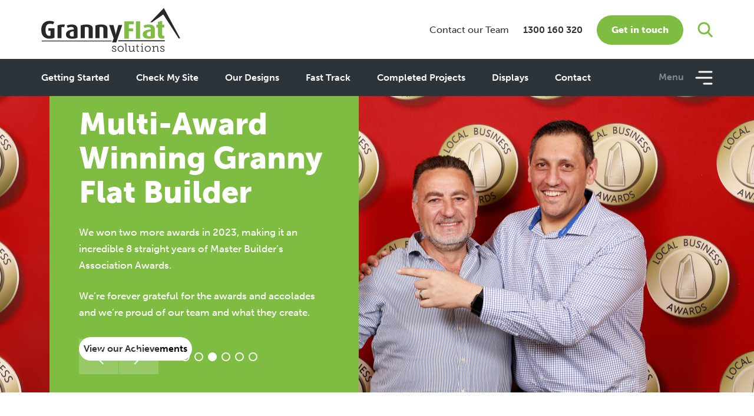

--- FILE ---
content_type: text/html; charset=UTF-8
request_url: https://grannyflatsolutions.com.au/central-coast/the-entrance/
body_size: 26401
content:
<!doctype html>
<html lang="en-AU">
<head>
<meta charset="UTF-8">
<meta name="viewport" content="width=device-width, initial-scale=1">
<link rel="profile" href="https://gmpg.org/xfn/11">
<link rel="stylesheet" href="https://cdnjs.cloudflare.com/ajax/libs/aos/2.2.0/aos.css" />
<link href="https://cdnjs.cloudflare.com/ajax/libs/flexslider/2.7.2/flexslider.min.css" rel="stylesheet" id="flexslider-css">
<link href="https://grannyflatsolutions.com.au/wp-content/themes/pictura-creative/css/perfect-scrollbar.css" rel="stylesheet" id="scrollbar-css">
<link href="https://grannyflatsolutions.com.au/wp-content/plugins/business-reviews-bundle/assets/css/rplg.css" rel="preload" id="scrollbar-css">
<link href="https://grannyflatsolutions.com.au/wp-content/plugins/business-reviews-bundle/assets/css/swiper.min.css"  rel="preload" id="scrollbar-css">
	<script src="https://code.jquery.com/jquery-3.6.0.js"></script>
<!-- <script src="https://code.jquery.com/jquery-1.12.4.min.js"></script> -->
<meta name='robots' content='index, follow, max-image-preview:large, max-snippet:-1, max-video-preview:-1' />

	<!-- This site is optimized with the Yoast SEO plugin v22.9 - https://yoast.com/wordpress/plugins/seo/ -->
	<title>The Entrance | Granny Flat Builder | Granny Flat Solutions</title>
	<meta name="description" content="Looking for granny flats in The Entrance? Grannyflatsolutions.com.au offers specialised services in the designing and construction of granny flats at an affordable price. Contact one of our friendly team members on (02) 9481 7443 for more information." />
	<link rel="canonical" href="https://grannyflatsolutions.com.au/central-coast/the-entrance/" />
	<meta property="og:locale" content="en_US" />
	<meta property="og:type" content="article" />
	<meta property="og:title" content="The Entrance | Granny Flat Builder | Granny Flat Solutions" />
	<meta property="og:description" content="Looking for granny flats in The Entrance? Grannyflatsolutions.com.au offers specialised services in the designing and construction of granny flats at an affordable price. Contact one of our friendly team members on (02) 9481 7443 for more information." />
	<meta property="og:url" content="https://grannyflatsolutions.com.au/central-coast/the-entrance/" />
	<meta property="og:site_name" content="Granny Flat Solutions" />
	<meta property="article:publisher" content="https://www.facebook.com/GrannyFlatSolutions" />
	<meta property="article:modified_time" content="2024-11-25T22:36:16+00:00" />
	<meta name="twitter:card" content="summary_large_image" />
	<script type="application/ld+json" class="yoast-schema-graph">{"@context":"https://schema.org","@graph":[{"@type":"WebPage","@id":"https://grannyflatsolutions.com.au/central-coast/the-entrance/","url":"https://grannyflatsolutions.com.au/central-coast/the-entrance/","name":"The Entrance | Granny Flat Builder | Granny Flat Solutions","isPartOf":{"@id":"https://grannyflatsolutions.com.au/#website"},"datePublished":"2020-05-02T00:22:19+00:00","dateModified":"2024-11-25T22:36:16+00:00","description":"Looking for granny flats in The Entrance? Grannyflatsolutions.com.au offers specialised services in the designing and construction of granny flats at an affordable price. Contact one of our friendly team members on (02) 9481 7443 for more information.","breadcrumb":{"@id":"https://grannyflatsolutions.com.au/central-coast/the-entrance/#breadcrumb"},"inLanguage":"en-AU","potentialAction":[{"@type":"ReadAction","target":["https://grannyflatsolutions.com.au/central-coast/the-entrance/"]}]},{"@type":"BreadcrumbList","@id":"https://grannyflatsolutions.com.au/central-coast/the-entrance/#breadcrumb","itemListElement":[{"@type":"ListItem","position":1,"name":"Home","item":"https://grannyflatsolutions.com.au/"},{"@type":"ListItem","position":2,"name":"Central Coast","item":"https://grannyflatsolutions.com.au/central-coast/"},{"@type":"ListItem","position":3,"name":"The Entrance"}]},{"@type":"WebSite","@id":"https://grannyflatsolutions.com.au/#website","url":"https://grannyflatsolutions.com.au/","name":"Granny Flat Solutions","description":"Outstanding award-winning homes &amp; granny flats for well over 35 years","publisher":{"@id":"https://grannyflatsolutions.com.au/#organization"},"potentialAction":[{"@type":"SearchAction","target":{"@type":"EntryPoint","urlTemplate":"https://grannyflatsolutions.com.au/?s={search_term_string}"},"query-input":"required name=search_term_string"}],"inLanguage":"en-AU"},{"@type":"Organization","@id":"https://grannyflatsolutions.com.au/#organization","name":"Granny Flat Solutions","url":"https://grannyflatsolutions.com.au/","logo":{"@type":"ImageObject","inLanguage":"en-AU","@id":"https://grannyflatsolutions.com.au/#/schema/logo/image/","url":"https://grannyflatsolutions.com.au/wp-content/uploads/2020/02/Desktop.png","contentUrl":"https://grannyflatsolutions.com.au/wp-content/uploads/2020/02/Desktop.png","width":472,"height":150,"caption":"Granny Flat Solutions"},"image":{"@id":"https://grannyflatsolutions.com.au/#/schema/logo/image/"},"sameAs":["https://www.facebook.com/GrannyFlatSolutions","https://www.instagram.com/grannyflat_solutions/?hl=en","https://au.linkedin.com/company/granny-flat-solutions","https://www.youtube.com/channel/UCtkXIkBPQ7tKYlPlYCz1s_Q"]}]}</script>
	<!-- / Yoast SEO plugin. -->


<link rel='dns-prefetch' href='//cdnjs.cloudflare.com' />
<link rel="alternate" type="application/rss+xml" title="Granny Flat Solutions &raquo; Feed" href="https://grannyflatsolutions.com.au/feed/" />
<link rel="alternate" type="application/rss+xml" title="Granny Flat Solutions &raquo; Comments Feed" href="https://grannyflatsolutions.com.au/comments/feed/" />
<style id='classic-theme-styles-inline-css' type='text/css'>
/*! This file is auto-generated */
.wp-block-button__link{color:#fff;background-color:#32373c;border-radius:9999px;box-shadow:none;text-decoration:none;padding:calc(.667em + 2px) calc(1.333em + 2px);font-size:1.125em}.wp-block-file__button{background:#32373c;color:#fff;text-decoration:none}
</style>
<style id='global-styles-inline-css' type='text/css'>
body{--wp--preset--color--black: #000000;--wp--preset--color--cyan-bluish-gray: #abb8c3;--wp--preset--color--white: #ffffff;--wp--preset--color--pale-pink: #f78da7;--wp--preset--color--vivid-red: #cf2e2e;--wp--preset--color--luminous-vivid-orange: #ff6900;--wp--preset--color--luminous-vivid-amber: #fcb900;--wp--preset--color--light-green-cyan: #7bdcb5;--wp--preset--color--vivid-green-cyan: #00d084;--wp--preset--color--pale-cyan-blue: #8ed1fc;--wp--preset--color--vivid-cyan-blue: #0693e3;--wp--preset--color--vivid-purple: #9b51e0;--wp--preset--gradient--vivid-cyan-blue-to-vivid-purple: linear-gradient(135deg,rgba(6,147,227,1) 0%,rgb(155,81,224) 100%);--wp--preset--gradient--light-green-cyan-to-vivid-green-cyan: linear-gradient(135deg,rgb(122,220,180) 0%,rgb(0,208,130) 100%);--wp--preset--gradient--luminous-vivid-amber-to-luminous-vivid-orange: linear-gradient(135deg,rgba(252,185,0,1) 0%,rgba(255,105,0,1) 100%);--wp--preset--gradient--luminous-vivid-orange-to-vivid-red: linear-gradient(135deg,rgba(255,105,0,1) 0%,rgb(207,46,46) 100%);--wp--preset--gradient--very-light-gray-to-cyan-bluish-gray: linear-gradient(135deg,rgb(238,238,238) 0%,rgb(169,184,195) 100%);--wp--preset--gradient--cool-to-warm-spectrum: linear-gradient(135deg,rgb(74,234,220) 0%,rgb(151,120,209) 20%,rgb(207,42,186) 40%,rgb(238,44,130) 60%,rgb(251,105,98) 80%,rgb(254,248,76) 100%);--wp--preset--gradient--blush-light-purple: linear-gradient(135deg,rgb(255,206,236) 0%,rgb(152,150,240) 100%);--wp--preset--gradient--blush-bordeaux: linear-gradient(135deg,rgb(254,205,165) 0%,rgb(254,45,45) 50%,rgb(107,0,62) 100%);--wp--preset--gradient--luminous-dusk: linear-gradient(135deg,rgb(255,203,112) 0%,rgb(199,81,192) 50%,rgb(65,88,208) 100%);--wp--preset--gradient--pale-ocean: linear-gradient(135deg,rgb(255,245,203) 0%,rgb(182,227,212) 50%,rgb(51,167,181) 100%);--wp--preset--gradient--electric-grass: linear-gradient(135deg,rgb(202,248,128) 0%,rgb(113,206,126) 100%);--wp--preset--gradient--midnight: linear-gradient(135deg,rgb(2,3,129) 0%,rgb(40,116,252) 100%);--wp--preset--font-size--small: 13px;--wp--preset--font-size--medium: 20px;--wp--preset--font-size--large: 36px;--wp--preset--font-size--x-large: 42px;--wp--preset--spacing--20: 0.44rem;--wp--preset--spacing--30: 0.67rem;--wp--preset--spacing--40: 1rem;--wp--preset--spacing--50: 1.5rem;--wp--preset--spacing--60: 2.25rem;--wp--preset--spacing--70: 3.38rem;--wp--preset--spacing--80: 5.06rem;--wp--preset--shadow--natural: 6px 6px 9px rgba(0, 0, 0, 0.2);--wp--preset--shadow--deep: 12px 12px 50px rgba(0, 0, 0, 0.4);--wp--preset--shadow--sharp: 6px 6px 0px rgba(0, 0, 0, 0.2);--wp--preset--shadow--outlined: 6px 6px 0px -3px rgba(255, 255, 255, 1), 6px 6px rgba(0, 0, 0, 1);--wp--preset--shadow--crisp: 6px 6px 0px rgba(0, 0, 0, 1);}:where(.is-layout-flex){gap: 0.5em;}:where(.is-layout-grid){gap: 0.5em;}body .is-layout-flex{display: flex;}body .is-layout-flex{flex-wrap: wrap;align-items: center;}body .is-layout-flex > *{margin: 0;}body .is-layout-grid{display: grid;}body .is-layout-grid > *{margin: 0;}:where(.wp-block-columns.is-layout-flex){gap: 2em;}:where(.wp-block-columns.is-layout-grid){gap: 2em;}:where(.wp-block-post-template.is-layout-flex){gap: 1.25em;}:where(.wp-block-post-template.is-layout-grid){gap: 1.25em;}.has-black-color{color: var(--wp--preset--color--black) !important;}.has-cyan-bluish-gray-color{color: var(--wp--preset--color--cyan-bluish-gray) !important;}.has-white-color{color: var(--wp--preset--color--white) !important;}.has-pale-pink-color{color: var(--wp--preset--color--pale-pink) !important;}.has-vivid-red-color{color: var(--wp--preset--color--vivid-red) !important;}.has-luminous-vivid-orange-color{color: var(--wp--preset--color--luminous-vivid-orange) !important;}.has-luminous-vivid-amber-color{color: var(--wp--preset--color--luminous-vivid-amber) !important;}.has-light-green-cyan-color{color: var(--wp--preset--color--light-green-cyan) !important;}.has-vivid-green-cyan-color{color: var(--wp--preset--color--vivid-green-cyan) !important;}.has-pale-cyan-blue-color{color: var(--wp--preset--color--pale-cyan-blue) !important;}.has-vivid-cyan-blue-color{color: var(--wp--preset--color--vivid-cyan-blue) !important;}.has-vivid-purple-color{color: var(--wp--preset--color--vivid-purple) !important;}.has-black-background-color{background-color: var(--wp--preset--color--black) !important;}.has-cyan-bluish-gray-background-color{background-color: var(--wp--preset--color--cyan-bluish-gray) !important;}.has-white-background-color{background-color: var(--wp--preset--color--white) !important;}.has-pale-pink-background-color{background-color: var(--wp--preset--color--pale-pink) !important;}.has-vivid-red-background-color{background-color: var(--wp--preset--color--vivid-red) !important;}.has-luminous-vivid-orange-background-color{background-color: var(--wp--preset--color--luminous-vivid-orange) !important;}.has-luminous-vivid-amber-background-color{background-color: var(--wp--preset--color--luminous-vivid-amber) !important;}.has-light-green-cyan-background-color{background-color: var(--wp--preset--color--light-green-cyan) !important;}.has-vivid-green-cyan-background-color{background-color: var(--wp--preset--color--vivid-green-cyan) !important;}.has-pale-cyan-blue-background-color{background-color: var(--wp--preset--color--pale-cyan-blue) !important;}.has-vivid-cyan-blue-background-color{background-color: var(--wp--preset--color--vivid-cyan-blue) !important;}.has-vivid-purple-background-color{background-color: var(--wp--preset--color--vivid-purple) !important;}.has-black-border-color{border-color: var(--wp--preset--color--black) !important;}.has-cyan-bluish-gray-border-color{border-color: var(--wp--preset--color--cyan-bluish-gray) !important;}.has-white-border-color{border-color: var(--wp--preset--color--white) !important;}.has-pale-pink-border-color{border-color: var(--wp--preset--color--pale-pink) !important;}.has-vivid-red-border-color{border-color: var(--wp--preset--color--vivid-red) !important;}.has-luminous-vivid-orange-border-color{border-color: var(--wp--preset--color--luminous-vivid-orange) !important;}.has-luminous-vivid-amber-border-color{border-color: var(--wp--preset--color--luminous-vivid-amber) !important;}.has-light-green-cyan-border-color{border-color: var(--wp--preset--color--light-green-cyan) !important;}.has-vivid-green-cyan-border-color{border-color: var(--wp--preset--color--vivid-green-cyan) !important;}.has-pale-cyan-blue-border-color{border-color: var(--wp--preset--color--pale-cyan-blue) !important;}.has-vivid-cyan-blue-border-color{border-color: var(--wp--preset--color--vivid-cyan-blue) !important;}.has-vivid-purple-border-color{border-color: var(--wp--preset--color--vivid-purple) !important;}.has-vivid-cyan-blue-to-vivid-purple-gradient-background{background: var(--wp--preset--gradient--vivid-cyan-blue-to-vivid-purple) !important;}.has-light-green-cyan-to-vivid-green-cyan-gradient-background{background: var(--wp--preset--gradient--light-green-cyan-to-vivid-green-cyan) !important;}.has-luminous-vivid-amber-to-luminous-vivid-orange-gradient-background{background: var(--wp--preset--gradient--luminous-vivid-amber-to-luminous-vivid-orange) !important;}.has-luminous-vivid-orange-to-vivid-red-gradient-background{background: var(--wp--preset--gradient--luminous-vivid-orange-to-vivid-red) !important;}.has-very-light-gray-to-cyan-bluish-gray-gradient-background{background: var(--wp--preset--gradient--very-light-gray-to-cyan-bluish-gray) !important;}.has-cool-to-warm-spectrum-gradient-background{background: var(--wp--preset--gradient--cool-to-warm-spectrum) !important;}.has-blush-light-purple-gradient-background{background: var(--wp--preset--gradient--blush-light-purple) !important;}.has-blush-bordeaux-gradient-background{background: var(--wp--preset--gradient--blush-bordeaux) !important;}.has-luminous-dusk-gradient-background{background: var(--wp--preset--gradient--luminous-dusk) !important;}.has-pale-ocean-gradient-background{background: var(--wp--preset--gradient--pale-ocean) !important;}.has-electric-grass-gradient-background{background: var(--wp--preset--gradient--electric-grass) !important;}.has-midnight-gradient-background{background: var(--wp--preset--gradient--midnight) !important;}.has-small-font-size{font-size: var(--wp--preset--font-size--small) !important;}.has-medium-font-size{font-size: var(--wp--preset--font-size--medium) !important;}.has-large-font-size{font-size: var(--wp--preset--font-size--large) !important;}.has-x-large-font-size{font-size: var(--wp--preset--font-size--x-large) !important;}
.wp-block-navigation a:where(:not(.wp-element-button)){color: inherit;}
:where(.wp-block-post-template.is-layout-flex){gap: 1.25em;}:where(.wp-block-post-template.is-layout-grid){gap: 1.25em;}
:where(.wp-block-columns.is-layout-flex){gap: 2em;}:where(.wp-block-columns.is-layout-grid){gap: 2em;}
.wp-block-pullquote{font-size: 1.5em;line-height: 1.6;}
</style>
<link rel='stylesheet' id='ctn-stylesheet-css' href='https://grannyflatsolutions.com.au/wp-content/plugins/current-template-name/assets/css/ctn-style.css' type='text/css' media='all' />
<link rel='stylesheet' id='wpo_min-header-0-css' href='https://grannyflatsolutions.com.au/wp-content/cache/wpo-minify/1768786532/assets/wpo-minify-header-7b223b2b.min.css' type='text/css' media='all' />
<link rel='stylesheet' id='flexslider-css-css' href='https://cdnjs.cloudflare.com/ajax/libs/flexslider/2.7.2/flexslider.min.css' type='text/css' media='all' />
<link rel='stylesheet' id='wpo_min-header-2-css' href='https://grannyflatsolutions.com.au/wp-content/cache/wpo-minify/1768786532/assets/wpo-minify-header-0a0b23f5.min.css' type='text/css' media='all' />
<link rel="https://api.w.org/" href="https://grannyflatsolutions.com.au/wp-json/" /><link rel="alternate" type="application/json" href="https://grannyflatsolutions.com.au/wp-json/wp/v2/pages/11788" /><link rel="EditURI" type="application/rsd+xml" title="RSD" href="https://grannyflatsolutions.com.au/xmlrpc.php?rsd" />
<meta name="generator" content="WordPress 6.5.7" />
<link rel='shortlink' href='https://grannyflatsolutions.com.au/?p=11788' />
<link rel="alternate" type="application/json+oembed" href="https://grannyflatsolutions.com.au/wp-json/oembed/1.0/embed?url=https%3A%2F%2Fgrannyflatsolutions.com.au%2Fcentral-coast%2Fthe-entrance%2F" />
<link rel="alternate" type="text/xml+oembed" href="https://grannyflatsolutions.com.au/wp-json/oembed/1.0/embed?url=https%3A%2F%2Fgrannyflatsolutions.com.au%2Fcentral-coast%2Fthe-entrance%2F&#038;format=xml" />
<!-- Global site tag (gtag.js) - Google Analytics -->
<script async src="https://www.googletagmanager.com/gtag/js?id=G-49PX706JW7"></script>
<script>
  window.dataLayer = window.dataLayer || [];
  function gtag(){dataLayer.push(arguments);}
  gtag('js', new Date());

  gtag('config', 'G-49PX706JW7');
</script>
<meta name="p:domain_verify" content="643b06e46dedfa55f8f170e2225cf29d"/>
<meta name="ahrefs-site-verification" content="6a04de11d818b9d5e85f847a0571c687b788508317c5b180eaf803ef18880ae3">
<meta name="msvalidate.01" content="D68191527498A5C460C830BAEE6F7B99" />

<!-- Hotjar Tracking Code for https://grannyflatsolutions.com.au/ -->
<script>
    (function(h,o,t,j,a,r){
        h.hj=h.hj||function(){(h.hj.q=h.hj.q||[]).push(arguments)};
        h._hjSettings={hjid:2288899,hjsv:6};
        a=o.getElementsByTagName('head')[0];
        r=o.createElement('script');r.async=1;
        r.src=t+h._hjSettings.hjid+j+h._hjSettings.hjsv;
        a.appendChild(r);
    })(window,document,'https://static.hotjar.com/c/hotjar-','.js?sv=');
</script><style type="text/css">.recentcomments a{display:inline !important;padding:0 !important;margin:0 !important;}</style><link rel="icon" href="https://grannyflatsolutions.com.au/wp-content/uploads/2020/04/favicon-150x150.png" sizes="32x32" />
<link rel="icon" href="https://grannyflatsolutions.com.au/wp-content/uploads/2020/04/favicon-300x300.png" sizes="192x192" />
<link rel="apple-touch-icon" href="https://grannyflatsolutions.com.au/wp-content/uploads/2020/04/favicon-300x300.png" />
<meta name="msapplication-TileImage" content="https://grannyflatsolutions.com.au/wp-content/uploads/2020/04/favicon-300x300.png" />
		<style type="text/css" id="wp-custom-css">
			.page-id-15041 h3.grid-title {
    margin-top: 150px;
}
.bed-desc {
    margin-top: -20px;
    margin-bottom: 30px;
}
.project-dream-text {
    margin-top: -60px;
    margin-bottom: 30px;
}
body, p {
    font-family: museo-sans, sans-serif;
    color: #2C3339;
    font-size: 16px;
    line-height: 24px;
    text-rendering: geometricPrecision;
    font-weight: 300;
}

@media (max-width: 480px) {
.heroFullScreen li {
    height: 650px;
    background-image: none !important;
}
}

.heroFullScreen .slides > li img {
  height: 70vh !important;
}
.heroFullScreen .slides > li .heroIMG {
  height: 100% !important;
}
.heroFullScreen .slides > li{
  height: 100%;
}
.hero-content {
  padding-top: 20px;
	top: 0;
}
.hero-content:before {
  content: none;
}
.hero-box .h1 {
  font-size: 35px;
  line-height: 38px;

}
@media (max-width: 992px) {
.flexslider .slides>li {
     width: 100%;
    float: left;
    margin-right: -100%;
    position: relative;
    opacity: 1;
    display: block;
    transition: opacity 0.6s ease 0s;
    z-index: 1;	
	max-height: 350px;
    overflow: auto;
}
.heroFullScreen .slides > li{
  height: 100vh;
}
.hero-content {
	top: auto;
}
.hero-content:before {
		content: {};
}
	.heroFullScreen .slides > li img {
  height: 70vh !important;
		min-height: 70vh !important;
}
}

@media (max-width: 640px) {
.hero-content.animate {
	background: rgba(127, 188, 66, 0.75);
}
	.hero-content.animate .hero-box> p {
	font-size: 16px;
	}
	.hero-content.animate .hero-box h1, .hero-content.animate .hero-box .h1 {
		font-size: 30px;
    line-height: 1.15;
	}
	.heroFullScreen.flexslider .slides > li .heroImg img {
		min-height: unset !important;
		height: 100% !important;
	}
	
	.flexslider .hero-content {
		 bottom: 10%;
	}
	
	.flexslider .heroImg {
    height: 100%;
    position: absolute;
	}
	@media (max-height: 680px) {
		.flexslider .hero-content {
			 bottom: 0;
		}
	}
}

@media (min-width: 481px) {
.flexslider .slides>li {
    width: 100%;
    float: left;
    margin-right: -100%;
    position: relative;
    opacity: 1;
    display: block;
    z-index: 2;
}
}
@media (max-width: 768px) {
h1.career-h1{
    font-size:20px !important;
}	
	.page-id-17157 .bedroomCatGrid{
		display:block;
	}
}
ul.share_social li a.googlePlus, display4{
	display:none !important;
} 
.socialShareStrip {
    width: 100px;
}
.homepageDesignSection .bedroomCol ul{
	display:none;
}
.flexslider .hero-content .hero-btn .hero-link a.btn.btn-white.btn-larger{
text-decoration:underline;}
.hero-box .h1 {
    color: #fff;
    font-size: 52px;
    line-height: 58px;
    max-width: 1035px;
    margin: 0 auto;
    font-weight: 900;
}
.flexslider .hero-btn .hero-link .btn-white{
	background: #fff;
    padding: 8px !important;
    color: #000;
    text-decoration: none !important;
}
.hero-content{
	/*opacity: 0.9;*/
}
.hero-box p {
   font-size: 17px;
}
.button.get_more_information {
    background-color: #7fbc42;
    border: none;
    padding: 10px;
    border-radius: 20px;
    color: #fff;
}
input.wpcf7-form-control, .wpcf7-textarea {
    border-bottom: 1px solid #000000!important;
    color: #000000!important;
}
.submit_btn input {
    background: #7fbc42!important;
    color: #fff!important;
    border: none!important;
}
.content
{
	padding:0px;
}
.form_close_btn
{
	   background: #7fbc42;
    color: #fff;
    border: none;
    border-radius: 14px;
    padding: 5px 20px;
}
.mec-container
{
	margin-top:2%;
	margin-bottom: 6%;
}
.open_homes
{
	    background: #fff;
    color: #7fbc42;
    border: 2px solid #7fbc42;
	padding:13px!important;
	font-size:13px!important;
}
.open_homes:hover
{
	background:#7fbc42;
	color:#fff;
		padding:13px!important;
	font-size:13px!important;
}
.project-list ul.filtertab li:last-child {
display:none!important;
}
.events-title a
{
	    font-size: 25px;
    line-height: 24px;
    text-decoration: underline;
    font-weight: 500;
}
.events-date
{
	font-size: 20px; 
  font-weight: 400;
}
.events-location
{
	font-size:18px;
}
.events
{
	background-color: #c8c8c869;
    padding: 10px;
	margin-bottom:15px;
}
.events-img
{
	 position: relative;
}
.text-block {
     position: absolute;
    bottom: 58%;
    left: 10px;
    background-color: #7fbc42ad;
    color: #2a2728;
    padding-left: 20px;
    padding-right: 20px;
    top: 0px;
    font-size: 16px;
    font-weight: 400;
}
.date_in_number
{
	font-size: 47px;
    margin: 8px;
}
.newbanner {
    font-size: 38px;
}
.wpcf7-response-output
{
	  font-size: 20px !important;
    line-height: 28px !important;
    font-weight: 400 !important;
}
h1.career-h1{
	font-size: 36px;
  line-height: 5px;
  margin-bottom: 32px;
  font-family: museo-sans, sans-serif;
  color: #7fbc42;
}
div.career-b{
	margin-bottom:10px;
}
.contactForm1 {
    background: #fff;
    padding: 0 0;
}

/* Careers Page */
.careers{padding: 100px 0;}
.careers .entry-content{border: 1px solid #7fbc42;padding: 15px;margin:10px 0;}
.careers .entry-content h3{font-size:22px;}
.careers .entry-content p{margin-bottom:5px;}
.careers .entry-content .apply-btn a{background:#7fbc42;padding:5px 0;display:block; text-align:center; color:#ffffff;margin-top:20px;}

.career-details{padding:150px 0 80px;}
.career-details .career-form{margin: 30px 0;border: 1px solid #7fbc42;padding: 20px 40px;}
.career-details ul, .career-details ol{padding-left:20px;}
.career-details .career-form .wpcf7-form-control{margin: 20px 0 0px;}
.career-details .career-form div.wpcf7 input[type="file"] { opacity: 1;}
/* css-25jan */
.projectMeta h5 a{font-size: 20px;
    color: #2C3339;
    font-family: museo-sans, sans-serif;font-weight: 700;}
.projectMeta h5 a:hover{text-decoration: none;}.breadcrumb{    background-color: #fff!important;margin: 60px 0 30px;}.menu-main-menu-container>ul#primary-menu{margin-bottom:0px; margin-top:0px;}a.burger{
	color: #84898B!important;}@media (min-width: 1200px){
.pre-header>.container, #masthead>.container {
    max-width: 1170px!important;
		}}.bedroom_contact_us {font-family: museo-sans, sans-serif;
    font-weight: 700;
			color: #2C3339;}.display2 p{font-size:38px;font-weight:900;	font-family: museo-sans, sans-serif;}.projectIcons{font-family: museo-sans, sans-serif;display:flow-root;}.projectIcons:before{top:1px;}.bedroom_title{
    color: #7FBC42!important;
    font-weight: 900!important;
				font-family: museo-sans, sans-serif!important;}@media (min-width:1024px){
	.mobile{
    display: none!important;
}	.bedroom_title{font-size: 44px!important;
    line-height: 48px!important;
    margin-bottom: 18px!important;}
.button.get_more_information{margin-right:50px;position: relative;
    bottom: -45px;}
}.floor_plan h1{	font-family: museo-sans, sans-serif;}.modal_contact{margin-top: -43px;}

.bbroom input:checked ~ .checkmark:after {
    display: none;
}
.bbroom input:checked ~ .checkmark {
    border-color:#bec0c0;
}
.bbroom label.checked .checkmark:after {
    display: block;
} 
.bbroom label.checked .checkmark {
	border-color: #7FBC42;}
.desrange-tab a{    
	    font-size: 16px;
    line-height: 24px;color: #2C3339;}
.accordion.accordionParent .filterClick:not(.collapsed):before{
    transform: rotate(-45deg);
}
.accordion.accordionParent .filterClick:not(.collapsed):after{
    transform: rotate(45deg);
}
.desrange-tab .accordion .bold.text-green {
    font-size: 20px;
    line-height: 26px;
    font-weight: 700;
    border-bottom: 1px
px
 solid #BEC0C0;
	padding:0;
    padding-bottom: 10px;
	color: #7FBC42;
}.projectSliderWrap{    margin: 60px 0 40px;}.page-sitevisit .contact_title{display:none;}
/* landing page css*/
.Landing_banner{background-size: cover;
	 box-shadow: inset 0 0 0 2000px rgb(6 5 6 / 60%); padding: 168px 0 0px;}#wpcf7-f16930-p12281-o3{ float: right;position:relative;
    background: #7fbd42;
	margin-bottom:10px;
    padding: 10px;
   margin-top: -358px;
    display: block;
    margin-right: -176px;}#wpcf7-f16930-p12281-o3 label {
			position: inherit!important;} h2.landing_title{    font-size: 70px;
    font-weight: 900;
				line-height: 70px;}.landing_content{font-size: 45px;
					line-height: 50px;}span.fullname , span.email, span.comment , span.phoneno  {background:#fff;border-radius:10px;padding:10px;}
#wpcf7-f16930-p12281-o3 input, #wpcf7-f16930-p12281-o3 textarea{    border-bottom: 1px solid #fff!important;}#landing_contact_submit{background:#222;font-size:30px;color:#fff!important;border-bottom: 1px solid #222!important;border:#222!important;   padding:17px;width:100%;}
.Landing_image_grid{padding:0;}.Designer_flats_content{padding:50px 0 50px;}.award_section ul{display:flex;list-style:none;}.award_section ul li{margin:5px;}.custom_Designed_images li{display:flex;margin:22px 0px;}

.customer_Designed_testimonial{padding:50px;width: fit-content;}.customer_Designed_testimonial p{font-size:24px;}#landing_page_header{top:0%;background:#fff;border-bottom: 5px solid #7fbd42;}.landing_contact_title {margin: 24px 20px -16px 20px;
    font-size: 33px;
    color: #fff;
    line-height: 30px;
    font-weight: 700;}
.whybuild_images{width:max-content;margin-right:10px;}.whyBuild1.commonTextGrid h3.grid-title{color:#222;display:flex;}
.landing_award_section{padding:50px 0 0px;}.award_section{margin:50px 0px;}.text-decoration{text-decoration: 5px #222 underline;}#landing_footer .align-self-center{text-align:right;
}#landing_footer .social_icon ul{float:left;}.customer_Designed_testimonial{margin:0px 60px;}.site_phone_number{margin-top:20px;}
@media (max-width:450px){
	#wpcf7-f16930-p12281-o3{margin-top:10px;
		margin-right:0;}.custom_Designed_images li{display:block;}#landing_footer .align-self-center {
    text-align: center;
}#landing_footer .social_icon ul{float:unset;}
	.site_phone_number h3{font-size:21px;}
	.customize_images{width: fit-content;}
	.custom_Designed_images li{    margin: 22px 30px;}
	#landing_page_header{   
    height: 80px;
    z-index: 999;
    margin: 0 auto;
    width: 100%;
    position: fixed;
    top: 0;
    left: 0;
    right: 0;padding:0;}
}

@media (max-width:1440px){
	#wpcf7-f16930-p12281-o3{margin-right:-26px;}
}
@media (max-width:1024px){.custom_Designed_images li{display:block;text-align: center;}}
div#wpcf7-f16930-p12281-o3:before {
    position: absolute;
    content: '';
    left: 0;
    top: -23px;
    width: 100%;
    border-top: 36px solid #7FBC42;
    border-left: 50px solid #7FBC42;
    border-bottom: 50px solid #7FBC42;
    transform: skewY( 
174deg
 );
    z-index: -1;
    background: #7FBC42;
}.customize_images p{font-size: 22px;
    padding: 10px;
    font-weight: 500;
	color: #222!important;}.customize_images{background:#fff;margin-right:5px;}
.quote.homeQuote button.open_homes{display:none;}
.openHomes-nav{margin-top:50px;}
.openHomes-nav .nav-tabs ul{display:flex;border-bottom:1px solid #7fbc42;}
.openHomes-nav .nav-tabs ul li{width:50%; list-style:none;text-align:center;}
.openHomes-nav .nav-tabs ul li a{font-size:18px; display:block;padding:10px 0;font-weight:900;}
.openHomes-nav .nav-tabs ul li .active{
	background:#7fbc42; color:#ffffff;border-radius:5px 5px 0 0;}
.openHomes-nav .tab-pane{display:none;}
.openHomes-nav .tab-pane.active{display:block;}
.openHomes-nav #events{padding:20px 0;}
.page-id-17157 .addBeforeBG{display:none;}
.wpcf7 label.radio-question{position:relative; margin-bottom:15px;}
header{z-index:9;}
/*checkin -page */
.hear_about{
	border: 0;
    font-family: museo-sans, sans-serif;
    background-color: transparent;
    padding: 12px 0px 4px;
    color: #80BC42;
    font-size: 16px;
    line-height: 24px;
    border-bottom: 1px solid #222;
    width: 100%;
    z-index: 2;
    position: relative;
    border-radius: 0;
    font-weight: 700;
}#other_message{
	border: 0;
    font-family: museo-sans, sans-serif;
    background-color: transparent;
    padding: 12px 0px 4px;
    color: #222;
    font-size: 16px;
    line-height: 24px;
    border-bottom: 1px solid #222;
    width: 100%;
    z-index: 2;
    position: relative;
    border-radius: 0;
    font-weight: 700;
}
#wpcf7-f16155-p16153-o3.wpcf7 label{position:relative;}#left{width:47%;float:left;margin-right:6%;}#right{width:47%;float:left;}.clearfix:afte{content:"\0020";display:block;height:0;clear:both;visibility:hidden;overflow:hidden;margin-bottom:10px;}.clearfix{display:block;border:1px solid #fff;padding:10px;}.checkin{margin:5%;    background: #fff;
	padding: 80px;box-shadow: 13px 20px 17px #7fbc4294;border-radius:20px;}#checkinsubmit{width: 25%;
    border: 3px solid #7FBC42;
    font-size: 25px;
    float: right;
    background: #7FBC42;
    border-bottom: 1px solid #7FBC42!important;
    color: #fff!important;}.checkinselect{border-bottom:1px solid #222!important;}.logo_image {margin-bottom:10px;}
@media (max-width:790px){
	#checkinsubmit{
    width: 39%;
    float: right;
    padding: 9px;
		  border: 3px solid #7FBC42;
}
}#checkinsubmit:hover{background:#7FBC42;}.page-id-17020 #landing_page_header {display:none;}.page-id-17020 #landing_footer{display:none;}.page-id-17020  .googleReview{display:none;}.page-id-17020 .olark-launch-button-wrapper{display:none;}
.page-id-17020 section.cta.cta_style1 {
    display: none;
}
#hearabout{border: 0;
    font-family: museo-sans, sans-serif;
    background-color: transparent;
    padding: 12px 0px 4px;
    color: #80BC42;
    font-size: 16px;
    line-height: 24px;
    border-bottom: 1px solid #222;
    width: 100%;
    z-index: 2;
    position: relative;
    border-radius: 0;
    font-weight: 700;}#wpcf7-f16155-p16153-o4 .wpcf7 form.sent .wpcf7-response-output {
    border-color: #fff;
    font-size: 22px;
    color: #222;
}.page-id-17020 .pageInfo{background: #f0f0f0;}
#openHomes_modal .text-green{color:#ffffff;}#wpcf7-f16258-o1 select.wpcf7-form-control.wpcf7-select{color:#222;}
.sectionYouMayTop{padding: 0px 0 0;background:#fff;}
.openHomes {padding: 50px 0 0;}
.thank-you-data{margin-top:100px;}
.openHomes.homepage-openhome .hidden{display:none;}.wpcf7-captcha-captcha-1{width:150px;}span.wpcf7-form-control-wrap.code{width: 18%;
    top: 14px;
}select#code{font-size: 18px;width:auto;padding:2px;}.country_code{display:flex;margin-top:30px;}select#code:focus-visible{border:none;}.grecaptcha-badge {
  width: 70px !important;
  overflow: hidden !important;
  transition: all 0.3s ease !important;
  left: 4px !important;
}.grecaptcha-badge:hover {
  width: 256px !important;
}.grecaptcha-badge{z-index:1000;}
select#about, select#about1, select#about2, select#about3{    border: 0;
    font-family: museo-sans, sans-serif;
    background-color: transparent;
    padding: 12px 0px 4px;
    color: #222;
    font-size: 16px;
    line-height: 24px;
    border-bottom: 1px solid #222;
    width: 100%;
    z-index: 2;
    position: relative;
    border-radius: 0;
	font-weight: 700;}select#about1{background:#fff!important;border-radius:6px;}

.choose-ab .box {
  text-align: center;
  display: flex;
  flex-direction: column;
  align-items: center;
  justify-content: center;
}
.choose-ab .box-title {
  margin-bottom: 20px;
}

.choose-ab .box-title {
  line-height: 22px !important;
}

.choose-ab .box-img {
  margin-bottom: 21px;
  height: 92px;
  display: flex !important;
  justify-content: center !important;
  align-items: center !important;
}

.choose-ab .box-flex-footer > div {
	max-width: unset;
}

            .choose-ab .box-img {
                margin-top: 0px;
                height: 120px;
                max-height: 100%;
                width: 100%;
            }

            .choose-ab .box-title {
                width: auto;
                margin-top: 10px;
                margin-bottom: 10px;
            }

            .choose-ab img {
                width: 50%;
                max-height: 100%;
                object-fit: contain;
            }

            .choose-ab .box {
                padding-bottom: 30px;
                padding-top: 25px;
            }

            .choose-ab .box .box-text {
                font-size: 20px !important;
                line-height: 26px !important;
                font-family: "museo-sans, sans-serif";
                color: #8c8c8c;
            }

            .choose-ab .box-flex-footer {
                width: 100%;
            }


            .choose-ab img[title="g39"] {
                width: 40%;
            }

            @media (max-width: 685px) {
                section.container.box-section.box-normal.choose-ab .col-sm-12:after {
                    font-size: 32px !important;
                    line-height: 36px !important;
                    font-weight: 400 !important;
                    font-family: "Domaine-Bd" !important;
                }

                .choose-ab .box .box-text {
                    font-size: 18px !important;
                    line-height: 24px !important;
                    font-family: "museo-sans, sans-serif";
                    color: #8c8c8c;
                }
}

.grecaptcha-badge { 
visibility: hidden; 
}		</style>
		        <style>
            #wp-admin-bar-ctn_adminbar_menu .ab-item {
                background: ;
                color:  !important;
            }
            #wp-admin-bar-ctn_adminbar_menu .ab-item .ctn-admin-item {
                color: #6ef791;
            }
            .ctn-admin-item {
                color: #6ef791;
            }
            .ab-submenu {

            }
        </style>
        
<link rel="stylesheet" href="https://use.typekit.net/qcm8nss.css">
     <!--script src="https://code.jquery.com/jquery-3.5.0.min.js" integrity="sha256-xNzN2a4ltkB44Mc/Jz3pT4iU1cmeR0FkXs4pru/JxaQ=" crossorigin="anonymous"></script>
    <!-- Google Tag Manager -->
    <script>(function(w,d,s,l,i){w[l]=w[l]||[];w[l].push({'gtm.start':
                new Date().getTime(),event:'gtm.js'});var f=d.getElementsByTagName(s)[0],
            j=d.createElement(s),dl=l!='dataLayer'?'&l='+l:'';j.async=true;j.src=
            'https://www.googletagmanager.com/gtm.js?id='+i+dl;f.parentNode.insertBefore(j,f);
        })(window,document,'script','dataLayer','GTM-KQ2S42D');</script>
    <!-- End Google Tag Manager -->
<script>

        (function(i,s,o,g,r,a,m){i['GoogleAnalyticsObject']=r;i[r]=i[r]||function(){

            (i[r].q=i[r].q||[]).push(arguments)},i[r].l=1*new Date();a=s.createElement(o),

            m=s.getElementsByTagName(o)[0];a.async=1;a.src=g;m.parentNode.insertBefore(a,m)

        })(window,document,'script','//www.google-analytics.com/analytics.js','ga');

        ga('create', 'UA-49608356-1', 'grannyflatsolutions.com.au');
        ga('send', 'pageview');
</script>
	
<!-- CF7 event tracking -->
<script>
document.addEventListener( 'wpcf7mailsent', function( event ) {
  ga('send', 'event', 'Contact Form', 'submit');
}, false );
</script>
    

<meta name="google-site-verification" content="9BFcoTwQblPzzCatBnmh-QvFiVN9RASflC9JvW0zuL4" />

<meta name="google-site-verification" content="iGa0yTckKmhLGSbDNGBG7A4suA5p2Ya97Ed_a4WJuOA" />


<script id="AVANSERjs" type="text/javascript" src="https://adriano-au.avanser.com/aa.js"></script>
<script id='contact-form-7-js-extra'>
var wpcf7 = {"api":{"root":"https://grannyflatsolutions.com.au/\/wp-json\/","namespace":"contact-form-7\/v1"}};
</script>
<script src='https://grannyflatsolutions.com.au/wp-content/plugins/contact-form-7/includes/js/index.js?ver=5.4.1' id='contact-form-7-js1'></script>
</head>

<body data-rsssl=1 class="page-template-default page page-id-11788 page-child parent-pageid-1580 preHeaderTrue noBanner page-the-entrance">
<div id="fb-root"></div>
<script>(function(d, s, id) {
  var js, fjs = d.getElementsByTagName(s)[0];
  if (d.getElementById(id)) return;
  js = d.createElement(s); js.id = id;
  js.src = "//connect.facebook.net/en_US/sdk.js#xfbml=1&version=v2.0";
  fjs.parentNode.insertBefore(js, fjs);
}(document, 'script', 'facebook-jssdk'));</script>
<!-- Google Tag Manager (noscript) -->
<noscript><iframe src="https://www.googletagmanager.com/ns.html?id=GTM-KQ2S42D"
                  height="0" width="0" style="display:none;visibility:hidden"></iframe></noscript>
<!-- End Google Tag Manager (noscript) -->
<!-- Google Code for Remarketing Tag -->
    <!--------------------------------------------------
    Remarketing tags may not be associated with personally identifiable information or placed on pages related to sensitive categories. See more information and instructions on how to setup the tag on: http://google.com/ads/remarketingsetup
    --------------------------------------------------->
    <script type="text/javascript">
        /* <![CDATA[ */
        var google_conversion_id = 855265999;
        var google_custom_params = window.google_tag_params;
        var google_remarketing_only = true;
        /* ]]> */
    </script>
	<noscript></noscript>
	<script type="text/javascript" src="//www.googleadservices.com/pagead/conversion.js">
    </script>
<div id="page" class="site">
<a class="skip-link screen-reader-text" href="#content">
Skip to content</a>
<section class="searchBar">
<div class="container">
	<div class="row">
	<div class="col-sm-12">
		<form class="searchForm" action="/" method="get">
    <input type="text" name="s" id="search" placeholder="Type something then press enter…" value="" />
    <input type="submit" alt="Search" />
	</form>
		<div class="closeSearch"><img src="https://grannyflatsolutions.com.au/wp-content/themes/pictura-creative/images/close-white.svg" alt="close icon" /></div>
		</div>
	</div>
	</div>
</section><!--- MODAL --->
<div class="modal-imageZoom"> <span class="modal-close"> <img src="https://grannyflatsolutions.com.au/wp-content/themes/pictura-creative/images/close-white.svg" alt="close icon" ></span>
  <div class="imageZoom-modal__inner">
    <div class="container">
      <div class="row">
        
        <div class=" col-sm-12">
          <div class="imageZoom"> </div>
        </div>
      </div>
    </div>
  </div>
</div>

<!-- END MODAL --><div class="menu-full"> 
<span class="modal-close">
			  <img src="https://grannyflatsolutions.com.au/wp-content/themes/pictura-creative/images/close-white.svg" alt="close icon"></span>
  <div class="menu-wrap-top">
    <div class="container">
		<div class="row">
		<div class="col-sm-12">
			<a href="https://grannyflatsolutions.com.au" class="logoPopup"><img src="https://grannyflatsolutions.com.au/wp-content/uploads/2024/07/Reversed-GFS-Web150.png" alt="Granny Flat Solutions logo" /></a>
			</div>
			<div class="col-sm-12 mobile">
				<form class="searchForm" action="/" method="get">   
    <input type="text" name="s" id="search" placeholder="Type something then press enter…" value="" />
    <input type="submit" alt="Search" />
	</form>
			</div>
		</div>
      <div class="row">
        <div class="col-md-6 col-lg-3 col-sm-12 animate visible-animation">
        <ul id="menu-why-build-menu" class="menu"><li id="menu-item-683" class="menu-item menu-item-type-post_type menu-item-object-page menu-item-683"><a href="https://grannyflatsolutions.com.au/why-build-a-granny-flat/">Why Build a Granny Flat?</a></li>
<li id="menu-item-685" class="menu-item menu-item-type-post_type menu-item-object-page menu-item-685"><a href="https://grannyflatsolutions.com.au/why-build-a-granny-flat/keep-your-loved-ones-close/">Keep your loved ones close</a></li>
<li id="menu-item-684" class="menu-item menu-item-type-post_type menu-item-object-page menu-item-684"><a href="https://grannyflatsolutions.com.au/why-build-a-granny-flat/extra-income/">Extra Income</a></li>
<li id="menu-item-686" class="menu-item menu-item-type-post_type menu-item-object-page menu-item-686"><a href="https://grannyflatsolutions.com.au/why-build-a-granny-flat/property-investment/">Property Investment (ROI)</a></li>
<li id="menu-item-687" class="menu-item menu-item-type-post_type menu-item-object-page menu-item-687"><a href="https://grannyflatsolutions.com.au/why-build-a-granny-flat/special-needs/">Disability &#038; Elderly Care</a></li>
</ul>			<ul id="menu-getting-started" class="menu"><li id="menu-item-718" class="menu-item menu-item-type-post_type menu-item-object-page menu-item-718"><a href="https://grannyflatsolutions.com.au/getting-started/">Getting Started</a></li>
<li id="menu-item-20790" class="menu-item menu-item-type-post_type menu-item-object-page menu-item-20790"><a href="https://grannyflatsolutions.com.au/getting-started/check-my-site/">Check My Site</a></li>
<li id="menu-item-719" class="menu-item menu-item-type-post_type menu-item-object-page menu-item-719"><a href="https://grannyflatsolutions.com.au/getting-started/our-process/">Our Process</a></li>
<li id="menu-item-720" class="menu-item menu-item-type-post_type menu-item-object-page menu-item-720"><a href="https://grannyflatsolutions.com.au/getting-started/site-requirements/">Site Requirements</a></li>
<li id="menu-item-18421" class="menu-item menu-item-type-post_type menu-item-object-page menu-item-18421"><a href="https://grannyflatsolutions.com.au/open-homes/sol-studio/">Sol Studio</a></li>
</ul><div class="tablet">
			  <ul id="menu-granny-flat-range" class="menu"><li id="menu-item-722" class="menu-item menu-item-type-post_type menu-item-object-page menu-item-722"><a href="https://grannyflatsolutions.com.au/granny-flat-range/">Our Granny Flats</a></li>
<li id="menu-item-724" class="menu-item menu-item-type-post_type menu-item-object-page menu-item-724"><a href="https://grannyflatsolutions.com.au/granny-flat-range/designer/">Designer Range</a></li>
<li id="menu-item-723" class="menu-item menu-item-type-post_type menu-item-object-page menu-item-723"><a href="https://grannyflatsolutions.com.au/granny-flat-range/custom-design/">Custom Design</a></li>
<li id="menu-item-727" class="menu-item menu-item-type-post_type menu-item-object-page menu-item-727"><a href="https://grannyflatsolutions.com.au/granny-flat-range/studios-cabanas/">Studios &#038; Outbuildings</a></li>
<li id="menu-item-725" class="menu-item menu-item-type-post_type menu-item-object-page menu-item-725"><a href="https://grannyflatsolutions.com.au/granny-flat-range/environmentally-friendly-design/">Eco Granny Flats</a></li>
<li id="menu-item-1765" class="menu-item menu-item-type-post_type menu-item-object-page menu-item-1765"><a href="https://grannyflatsolutions.com.au/granny-flat-range/accessible-granny-flats/">Accessible Granny Flats</a></li>
<li id="menu-item-10153" class="menu-item menu-item-type-post_type menu-item-object-page menu-item-10153"><a href="https://grannyflatsolutions.com.au/granny-flat-range/lifestyle-pods/">Lifestyle Pods</a></li>
<li id="menu-item-9714" class="menu-item menu-item-type-post_type menu-item-object-page menu-item-9714"><a href="https://grannyflatsolutions.com.au/granny-flat-range/smart-homes/">Smart Homes</a></li>
<li id="menu-item-726" class="menu-item menu-item-type-post_type menu-item-object-page menu-item-726"><a href="https://grannyflatsolutions.com.au/granny-flat-range/inclusions-and-upgrades/">Inclusions &#038; Upgrades</a></li>
<li id="menu-item-728" class="menu-item menu-item-type-post_type menu-item-object-page menu-item-728"><a href="https://grannyflatsolutions.com.au/granny-flat-range/promotional-packages/">Promos &#038; Packages</a></li>
</ul>			<ul class="menu" id="completedProjects">
				<li><a href="https://grannyflatsolutions.com.au/completed-projects/">Completed Projects</a></li>
			</ul>
			</div>
        </div>
        <div class="col-md-6 col-lg-3 col-sm-12 animate visible-animation">
			<div class="tablet">
				<ul id="menu-useful-info" class="menu"><li id="menu-item-729" class="menu-item menu-item-type-post_type menu-item-object-page menu-item-729"><a href="https://grannyflatsolutions.com.au/useful-information/">Useful Information</a></li>
<li id="menu-item-733" class="menu-item menu-item-type-post_type menu-item-object-page menu-item-733"><a href="https://grannyflatsolutions.com.au/useful-information/finding-the-right-property/">Finding the right property</a></li>
<li id="menu-item-730" class="menu-item menu-item-type-post_type menu-item-object-page menu-item-730"><a href="https://grannyflatsolutions.com.au/useful-information/approvals/">Approvals</a></li>
<li id="menu-item-731" class="menu-item menu-item-type-post_type menu-item-object-page menu-item-731"><a href="https://grannyflatsolutions.com.au/useful-information/documents-resources/">Documents &#038; Resources</a></li>
<li id="menu-item-732" class="menu-item menu-item-type-post_type menu-item-object-page menu-item-732"><a href="https://grannyflatsolutions.com.au/useful-information/faq/">FAQ</a></li>
</ul>			<ul id="menu-about" class="menu"><li id="menu-item-735" class="menu-item menu-item-type-post_type menu-item-object-page menu-item-735"><a href="https://grannyflatsolutions.com.au/about-us/">About Us</a></li>
<li id="menu-item-740" class="menu-item menu-item-type-post_type menu-item-object-page menu-item-740"><a href="https://grannyflatsolutions.com.au/about-us/team/">Meet Our Team</a></li>
<li id="menu-item-736" class="menu-item menu-item-type-post_type menu-item-object-page menu-item-736"><a href="https://grannyflatsolutions.com.au/about-us/awards-accreditation/">Awards &#038; Accreditation</a></li>
<li id="menu-item-739" class="menu-item menu-item-type-post_type menu-item-object-page menu-item-739"><a href="https://grannyflatsolutions.com.au/about-us/supply-partners/">Supply Partners</a></li>
<li id="menu-item-738" class="menu-item menu-item-type-post_type menu-item-object-page menu-item-738"><a href="https://grannyflatsolutions.com.au/about-us/reviews-testimonials/">Reviews &#038; Testimonials</a></li>
<li id="menu-item-10076" class="menu-item menu-item-type-post_type menu-item-object-page menu-item-10076"><a href="https://grannyflatsolutions.com.au/about-us/new-south-homes/">New South Homes</a></li>
</ul>  <ul id="menu-news" class="menu"><li id="menu-item-742" class="menu-item menu-item-type-post_type menu-item-object-page menu-item-742"><a href="https://grannyflatsolutions.com.au/news-media/">News &#038; Media</a></li>
<li id="menu-item-741" class="menu-item menu-item-type-post_type menu-item-object-page menu-item-741"><a href="https://grannyflatsolutions.com.au/news-media/blog/">Blog</a></li>
<li id="menu-item-747" class="menu-item menu-item-type-post_type menu-item-object-page menu-item-747"><a href="https://grannyflatsolutions.com.au/news-media/in-the-media/">In the Media</a></li>
<li id="menu-item-743" class="menu-item menu-item-type-post_type menu-item-object-page menu-item-743"><a href="https://grannyflatsolutions.com.au/news-media/video-gallery/">Video Gallery</a></li>
</ul>			<ul class="menu allBold" id="openHomes">
				<li><a href="https://grannyflatsolutions.com.au/open-homes/">Open Homes & Displays</a></li>
				<li><a href="https://grannyflatsolutions.com.au/contact-us/">Contact & Locations
</a></li>
				
			</ul>
			</div>
			<div class="desktop">
          <ul id="menu-granny-flat-range-1" class="menu"><li class="menu-item menu-item-type-post_type menu-item-object-page menu-item-722"><a href="https://grannyflatsolutions.com.au/granny-flat-range/">Our Granny Flats</a></li>
<li class="menu-item menu-item-type-post_type menu-item-object-page menu-item-724"><a href="https://grannyflatsolutions.com.au/granny-flat-range/designer/">Designer Range</a></li>
<li class="menu-item menu-item-type-post_type menu-item-object-page menu-item-723"><a href="https://grannyflatsolutions.com.au/granny-flat-range/custom-design/">Custom Design</a></li>
<li class="menu-item menu-item-type-post_type menu-item-object-page menu-item-727"><a href="https://grannyflatsolutions.com.au/granny-flat-range/studios-cabanas/">Studios &#038; Outbuildings</a></li>
<li class="menu-item menu-item-type-post_type menu-item-object-page menu-item-725"><a href="https://grannyflatsolutions.com.au/granny-flat-range/environmentally-friendly-design/">Eco Granny Flats</a></li>
<li class="menu-item menu-item-type-post_type menu-item-object-page menu-item-1765"><a href="https://grannyflatsolutions.com.au/granny-flat-range/accessible-granny-flats/">Accessible Granny Flats</a></li>
<li class="menu-item menu-item-type-post_type menu-item-object-page menu-item-10153"><a href="https://grannyflatsolutions.com.au/granny-flat-range/lifestyle-pods/">Lifestyle Pods</a></li>
<li class="menu-item menu-item-type-post_type menu-item-object-page menu-item-9714"><a href="https://grannyflatsolutions.com.au/granny-flat-range/smart-homes/">Smart Homes</a></li>
<li class="menu-item menu-item-type-post_type menu-item-object-page menu-item-726"><a href="https://grannyflatsolutions.com.au/granny-flat-range/inclusions-and-upgrades/">Inclusions &#038; Upgrades</a></li>
<li class="menu-item menu-item-type-post_type menu-item-object-page menu-item-728"><a href="https://grannyflatsolutions.com.au/granny-flat-range/promotional-packages/">Promos &#038; Packages</a></li>
</ul>			<ul class="menu" id="completedProjects">
				<li><a href="https://grannyflatsolutions.com.au/completed-projects/">Completed Projects</a></li>
			</ul>
				</div>
        </div>
        <div class="col-md-6 col-lg-3 col-sm-12 animate visible-animation">
          
			<div class="desktop">
				<ul id="menu-useful-info-1" class="menu"><li class="menu-item menu-item-type-post_type menu-item-object-page menu-item-729"><a href="https://grannyflatsolutions.com.au/useful-information/">Useful Information</a></li>
<li class="menu-item menu-item-type-post_type menu-item-object-page menu-item-733"><a href="https://grannyflatsolutions.com.au/useful-information/finding-the-right-property/">Finding the right property</a></li>
<li class="menu-item menu-item-type-post_type menu-item-object-page menu-item-730"><a href="https://grannyflatsolutions.com.au/useful-information/approvals/">Approvals</a></li>
<li class="menu-item menu-item-type-post_type menu-item-object-page menu-item-731"><a href="https://grannyflatsolutions.com.au/useful-information/documents-resources/">Documents &#038; Resources</a></li>
<li class="menu-item menu-item-type-post_type menu-item-object-page menu-item-732"><a href="https://grannyflatsolutions.com.au/useful-information/faq/">FAQ</a></li>
</ul>			<ul id="menu-about-1" class="menu"><li class="menu-item menu-item-type-post_type menu-item-object-page menu-item-735"><a href="https://grannyflatsolutions.com.au/about-us/">About Us</a></li>
<li class="menu-item menu-item-type-post_type menu-item-object-page menu-item-740"><a href="https://grannyflatsolutions.com.au/about-us/team/">Meet Our Team</a></li>
<li class="menu-item menu-item-type-post_type menu-item-object-page menu-item-736"><a href="https://grannyflatsolutions.com.au/about-us/awards-accreditation/">Awards &#038; Accreditation</a></li>
<li class="menu-item menu-item-type-post_type menu-item-object-page menu-item-739"><a href="https://grannyflatsolutions.com.au/about-us/supply-partners/">Supply Partners</a></li>
<li class="menu-item menu-item-type-post_type menu-item-object-page menu-item-738"><a href="https://grannyflatsolutions.com.au/about-us/reviews-testimonials/">Reviews &#038; Testimonials</a></li>
<li class="menu-item menu-item-type-post_type menu-item-object-page menu-item-10076"><a href="https://grannyflatsolutions.com.au/about-us/new-south-homes/">New South Homes</a></li>
</ul>        </div></div>
        <div class="col-md-6 col-lg-3 col-sm-12 animate visible-animation">
         <div class="desktop">
			<ul id="menu-news-1" class="menu"><li class="menu-item menu-item-type-post_type menu-item-object-page menu-item-742"><a href="https://grannyflatsolutions.com.au/news-media/">News &#038; Media</a></li>
<li class="menu-item menu-item-type-post_type menu-item-object-page menu-item-741"><a href="https://grannyflatsolutions.com.au/news-media/blog/">Blog</a></li>
<li class="menu-item menu-item-type-post_type menu-item-object-page menu-item-747"><a href="https://grannyflatsolutions.com.au/news-media/in-the-media/">In the Media</a></li>
<li class="menu-item menu-item-type-post_type menu-item-object-page menu-item-743"><a href="https://grannyflatsolutions.com.au/news-media/video-gallery/">Video Gallery</a></li>
</ul>			<ul class="menu allBold" id="openHomes">
				<li><a href="https://grannyflatsolutions.com.au/open-homes/">Open Homes</a></li>
				<li><a href="https://grannyflatsolutions.com.au/contact-us/">Contact & Locations
</a></li>
				
			</ul>
        </div></div>
      </div>
		
		<div class="row mobile">
		<div class="col-sm-12">
			<ul id="menu-full-mobile-menu" class="menu"><li id="menu-item-1651" class="menu-item menu-item-type-post_type menu-item-object-page menu-item-has-children menu-item-1651"><a href="https://grannyflatsolutions.com.au/why-build-a-granny-flat/">Why Build a Granny Flat?</a>
<ul class="sub-menu">
	<li id="menu-item-1653" class="menu-item menu-item-type-post_type menu-item-object-page menu-item-1653"><a href="https://grannyflatsolutions.com.au/why-build-a-granny-flat/keep-your-loved-ones-close/">Keep your loved ones close</a></li>
	<li id="menu-item-1652" class="menu-item menu-item-type-post_type menu-item-object-page menu-item-1652"><a href="https://grannyflatsolutions.com.au/why-build-a-granny-flat/extra-income/">Extra Income</a></li>
	<li id="menu-item-1654" class="menu-item menu-item-type-post_type menu-item-object-page menu-item-1654"><a href="https://grannyflatsolutions.com.au/why-build-a-granny-flat/property-investment/">Property Investment (ROI)</a></li>
	<li id="menu-item-1655" class="menu-item menu-item-type-post_type menu-item-object-page menu-item-1655"><a href="https://grannyflatsolutions.com.au/why-build-a-granny-flat/special-needs/">Disability &#038; Elder Care</a></li>
</ul>
</li>
<li id="menu-item-1656" class="menu-item menu-item-type-post_type menu-item-object-page menu-item-has-children menu-item-1656"><a href="https://grannyflatsolutions.com.au/getting-started/">Getting Started</a>
<ul class="sub-menu">
	<li id="menu-item-1657" class="menu-item menu-item-type-post_type menu-item-object-page menu-item-1657"><a href="https://grannyflatsolutions.com.au/getting-started/our-process/">Our Process</a></li>
	<li id="menu-item-1658" class="menu-item menu-item-type-post_type menu-item-object-page menu-item-1658"><a href="https://grannyflatsolutions.com.au/getting-started/site-requirements/">Site Requirements</a></li>
	<li id="menu-item-18420" class="menu-item menu-item-type-post_type menu-item-object-page menu-item-18420"><a href="https://grannyflatsolutions.com.au/open-homes/sol-studio/">Sol Studio</a></li>
	<li id="menu-item-20792" class="new-menu-item-tag menu-item menu-item-type-post_type menu-item-object-page menu-item-20792"><a href="https://grannyflatsolutions.com.au/getting-started/check-my-site/">Check My Site</a></li>
</ul>
</li>
<li id="menu-item-1660" class="menu-item menu-item-type-post_type menu-item-object-page menu-item-has-children menu-item-1660"><a href="https://grannyflatsolutions.com.au/granny-flat-range/">Our Granny Flats</a>
<ul class="sub-menu">
	<li id="menu-item-1662" class="menu-item menu-item-type-post_type menu-item-object-page menu-item-1662"><a href="https://grannyflatsolutions.com.au/granny-flat-range/designer/">Designer Range</a></li>
	<li id="menu-item-1661" class="menu-item menu-item-type-post_type menu-item-object-page menu-item-1661"><a href="https://grannyflatsolutions.com.au/granny-flat-range/custom-design/">Custom Design</a></li>
	<li id="menu-item-1665" class="menu-item menu-item-type-post_type menu-item-object-page menu-item-1665"><a href="https://grannyflatsolutions.com.au/granny-flat-range/studios-cabanas/">Studios &#038; Outbuildings</a></li>
	<li id="menu-item-1663" class="menu-item menu-item-type-post_type menu-item-object-page menu-item-1663"><a href="https://grannyflatsolutions.com.au/granny-flat-range/environmentally-friendly-design/">Eco Granny Flats</a></li>
	<li id="menu-item-1673" class="menu-item menu-item-type-post_type menu-item-object-page menu-item-1673"><a href="https://grannyflatsolutions.com.au/granny-flat-range/accessible-granny-flats/">Accessible Granny Flats</a></li>
	<li id="menu-item-10154" class="menu-item menu-item-type-post_type menu-item-object-page menu-item-10154"><a href="https://grannyflatsolutions.com.au/granny-flat-range/lifestyle-pods/">Lifestyle Pods</a></li>
	<li id="menu-item-9719" class="menu-item menu-item-type-post_type menu-item-object-page menu-item-9719"><a href="https://grannyflatsolutions.com.au/granny-flat-range/smart-homes/">Smart Homes</a></li>
	<li id="menu-item-1664" class="menu-item menu-item-type-post_type menu-item-object-page menu-item-1664"><a href="https://grannyflatsolutions.com.au/granny-flat-range/inclusions-and-upgrades/">Inclusions &#038; Upgrades</a></li>
	<li id="menu-item-1666" class="menu-item menu-item-type-post_type menu-item-object-page menu-item-1666"><a href="https://grannyflatsolutions.com.au/granny-flat-range/promotional-packages/">Promos &#038; Packages</a></li>
</ul>
</li>
<li id="menu-item-25575" class="menu-item menu-item-type-custom menu-item-object-custom menu-item-25575"><a href="https://grannyflatsolutions.com.au/completed-projects/?designs=custom-designs">Completed Projects</a></li>
<li id="menu-item-1668" class="menu-item menu-item-type-post_type menu-item-object-page menu-item-has-children menu-item-1668"><a href="https://grannyflatsolutions.com.au/useful-information/">Useful Information</a>
<ul class="sub-menu">
	<li id="menu-item-1672" class="menu-item menu-item-type-post_type menu-item-object-page menu-item-1672"><a href="https://grannyflatsolutions.com.au/useful-information/finding-the-right-property/">Finding the right property</a></li>
	<li id="menu-item-1669" class="menu-item menu-item-type-post_type menu-item-object-page menu-item-1669"><a href="https://grannyflatsolutions.com.au/useful-information/approvals/">Approvals</a></li>
	<li id="menu-item-1670" class="menu-item menu-item-type-post_type menu-item-object-page menu-item-1670"><a href="https://grannyflatsolutions.com.au/useful-information/documents-resources/">Documents &#038; Resources</a></li>
	<li id="menu-item-1671" class="menu-item menu-item-type-post_type menu-item-object-page menu-item-1671"><a href="https://grannyflatsolutions.com.au/useful-information/faq/">FAQ</a></li>
</ul>
</li>
<li id="menu-item-1674" class="menu-item menu-item-type-post_type menu-item-object-page menu-item-has-children menu-item-1674"><a href="https://grannyflatsolutions.com.au/about-us/">About Us</a>
<ul class="sub-menu">
	<li id="menu-item-1678" class="menu-item menu-item-type-post_type menu-item-object-page menu-item-1678"><a href="https://grannyflatsolutions.com.au/about-us/team/">Meet Our Team</a></li>
	<li id="menu-item-1675" class="menu-item menu-item-type-post_type menu-item-object-page menu-item-1675"><a href="https://grannyflatsolutions.com.au/about-us/awards-accreditation/">Awards &#038; Accreditation</a></li>
	<li id="menu-item-1677" class="menu-item menu-item-type-post_type menu-item-object-page menu-item-1677"><a href="https://grannyflatsolutions.com.au/about-us/supply-partners/">Supply Partners</a></li>
	<li id="menu-item-1676" class="menu-item menu-item-type-post_type menu-item-object-page menu-item-1676"><a href="https://grannyflatsolutions.com.au/about-us/reviews-testimonials/">Reviews &#038; Testimonials</a></li>
	<li id="menu-item-10074" class="menu-item menu-item-type-post_type menu-item-object-page menu-item-10074"><a href="https://grannyflatsolutions.com.au/about-us/new-south-homes/">New South Homes</a></li>
</ul>
</li>
<li id="menu-item-1679" class="menu-item menu-item-type-post_type menu-item-object-page menu-item-has-children menu-item-1679"><a href="https://grannyflatsolutions.com.au/news-media/">News &#038; Media</a>
<ul class="sub-menu">
	<li id="menu-item-1680" class="menu-item menu-item-type-post_type menu-item-object-page menu-item-1680"><a href="https://grannyflatsolutions.com.au/news-media/blog/">Blog</a></li>
	<li id="menu-item-1681" class="menu-item menu-item-type-post_type menu-item-object-page menu-item-1681"><a href="https://grannyflatsolutions.com.au/news-media/in-the-media/">In the Media</a></li>
	<li id="menu-item-1683" class="menu-item menu-item-type-post_type menu-item-object-page menu-item-1683"><a href="https://grannyflatsolutions.com.au/news-media/video-gallery/">Video Gallery</a></li>
	<li id="menu-item-1682" class="menu-item menu-item-type-post_type menu-item-object-page menu-item-1682"><a href="https://grannyflatsolutions.com.au/news-media/interactive-walk-throughs/">Interactive Walkthroughs</a></li>
</ul>
</li>
<li id="menu-item-17531" class="menu-item menu-item-type-post_type menu-item-object-page menu-item-17531"><a href="https://grannyflatsolutions.com.au/open-homes/">Open and Display Homes</a></li>
<li id="menu-item-1684" class="menu-item menu-item-type-post_type menu-item-object-page menu-item-1684"><a href="https://grannyflatsolutions.com.au/contact-us/">Contact &#038; Locations</a></li>
</ul>		</div>
    </div>
  </div>
  
</div>
</div>
<div class="pre-header style1" style="background-color: #ffffff">
	<div class="container">
		<div class="row">
			<div class="col-xs-6 col-sm-4 align-self-center" >
				<div class="top_left">
					<div class="site-branding">
						<a href="https://grannyflatsolutions.com.au" class="logo main_logo">
							<img src="https://grannyflatsolutions.com.au/wp-content/uploads/2020/02/Desktop.png" alt="Granny Flat Solutions logo" /> </a>
					</div>
				</div>
			</div>
			<div class="col-xs-6 col-sm-8 align-self-center">
				<div class="top_right">
					<div class="menuDesktop">
						<p><strong><a href="https://grannyflatsolutions.com.au/contact-us/" class="contactLocation">Contact our Team</a></strong></p>
						<p class=""><a class="tele" href="tel:(02) 9481 7443">(02) 9481 7443</a></p>
												<a href="#popup" class="enquiry_btn">			  
														Get in touch
							</a>
												<a href="#openSearch" class=" searchMenu"><img src="https://grannyflatsolutions.com.au/wp-content/themes/pictura-creative/images/search-green.svg" alt="Search Icon" /></a>
						<a class="burger hideShowBurger"> <img src="https://grannyflatsolutions.com.au/wp-content/themes/pictura-creative/images/blackBurger.svg" alt="burger menu icon"></a>
					</div>

					<div class="mobile">
						<a class="tele" href="tel:(02) 9481 7443">
							<img src="https://grannyflatsolutions.com.au/wp-content/themes/pictura-creative/images/Phone.svg" alt="phone icon" /></a>
												<a href="#popup" class=" enquiry_btn_mobile"><img src="https://grannyflatsolutions.com.au/wp-content/themes/pictura-creative/images/Enquiry.svg" alt="Send Enquiry Icon"/></a>
												<a class="burger tablet"> <img src="https://grannyflatsolutions.com.au/wp-content/themes/pictura-creative/images/blackBurger.svg" alt="burger menu icon" /></a>
					</div>

				</div>
			</div>
		</div>
	</div>
</div>
<header id="masthead" class="site-header">
  <div class="container">
    <div class="row">
     
      <div class="col-sm-12 col-md-12 col-lg-10">
        <nav id="site-navigation" class="main-navigation">
          <button class="menu-toggle" aria-controls="primary-menu" aria-expanded="false">
          Primary Menu          </button>
          <div class="menu-main-menu-container"><ul id="primary-menu" class="menu"><li id="menu-item-328" class="menu-item menu-item-type-post_type menu-item-object-page menu-item-328"><a href="https://grannyflatsolutions.com.au/getting-started/">Getting Started</a></li>
<li id="menu-item-20789" class="menu-item menu-item-type-post_type menu-item-object-page menu-item-20789"><a href="https://grannyflatsolutions.com.au/getting-started/check-my-site/">Check My Site</a></li>
<li id="menu-item-10519" class="menu-item menu-item-type-post_type menu-item-object-page menu-item-10519"><a href="https://grannyflatsolutions.com.au/granny-flat-range/">Our Designs</a></li>
<li id="menu-item-25378" class="menu-item menu-item-type-post_type menu-item-object-page menu-item-25378"><a href="https://grannyflatsolutions.com.au/fast-track-guide/">Fast Track</a></li>
<li id="menu-item-25574" class="menu-item menu-item-type-custom menu-item-object-custom menu-item-25574"><a href="https://grannyflatsolutions.com.au/completed-projects/?designs=custom-designs">Completed Projects</a></li>
<li id="menu-item-17172" class="menu-item menu-item-type-post_type menu-item-object-page menu-item-17172"><a href="https://grannyflatsolutions.com.au/open-homes/">Displays</a></li>
<li id="menu-item-22219" class="menu-item menu-item-type-post_type menu-item-object-page menu-item-22219"><a href="https://grannyflatsolutions.com.au/contact-us/">Contact</a></li>
</ul></div>        </nav>
      </div>
		
		 <div class="col-sm-12 col-md-12 col-lg-2  text-right">
       	<a class="burger">Menu <img src="https://grannyflatsolutions.com.au/wp-content/themes/pictura-creative/images/burger.svg" alt="burger menu icon" /></a>
        
      </div>
    </div>
  </div>
</header>
<div class="flexslider heroFullScreen navFalse pageFalse  ">
  <ul class="slides">
        <li style="background-image: url(https://grannyflatsolutions.com.au/wp-content/uploads/1994/08/DSC_5066-james-high-red-e1755061243346.png)">
       <div class="heroImg" style="opacity:0"><img width="5768" height="2259" src="https://grannyflatsolutions.com.au/wp-content/uploads/1994/08/DSC_5066-james-high-red-e1755061243346.png" class="attachment-full size-full wp-post-image" alt="" decoding="async" fetchpriority="high" srcset="https://grannyflatsolutions.com.au/wp-content/uploads/1994/08/DSC_5066-james-high-red-e1755061243346.png 5768w, https://grannyflatsolutions.com.au/wp-content/uploads/1994/08/DSC_5066-james-high-red-e1755061243346-768x301.png 768w" sizes="(max-width: 5768px) 100vw, 5768px" /></div>
	  <div class="hero-content animate">
      <div class="hero-box" data-aos="fade">
        		  
        	<h1>Granny Flats Builder The Entrance</h1>
		    <p>We’re excited to announce a brand-new collaboration with our long-time brand ambassador and award-winning designer, James Treble.</p>
          <div class="hero-btn" data-aos="fade">
                                <div class="hero-link"><a class="btn btn-white btn-larger" href="https://grannyflatsolutions.com.au/james-treble-concierge-experience/" target="_self"> Learn More </a></div>
                        </div>
      </div>
    </div>
	  </li>
        <li style="background-image: url(https://grannyflatsolutions.com.au/wp-content/uploads/2024/07/WGO-Banner.png)">
       <div class="heroImg" style="opacity:0"><img width="1920" height="640" src="https://grannyflatsolutions.com.au/wp-content/uploads/2024/07/WGO-Banner.png" class="attachment-full size-full wp-post-image" alt="" decoding="async" srcset="https://grannyflatsolutions.com.au/wp-content/uploads/2024/07/WGO-Banner.png 1920w, https://grannyflatsolutions.com.au/wp-content/uploads/2024/07/WGO-Banner-768x256.png 768w" sizes="(max-width: 1920px) 100vw, 1920px" /></div>
	  <div class="hero-content animate">
      <div class="hero-box" data-aos="fade">
        			  <div><p class="h1">Wollongong Office Now Open</p></div>
			  <p>We are excited to announce a permanent expansion into the Illawarra to better service a growing, vibrant market.</p>
          <div class="hero-btn" data-aos="fade">
                                <div class="hero-link"><a class="btn btn-white btn-larger" href="https://grannyflatsolutions.com.au/open-homes/" target="_self"> Visit Our Display Centres </a></div>
                        </div>
      </div>
    </div>
	  </li>
        <li style="background-image: url(https://grannyflatsolutions.com.au/wp-content/uploads/1996/01/BrowserPreview_tmp.jpg)">
       <div class="heroImg" style="opacity:0"><img width="2560" height="1219" src="https://grannyflatsolutions.com.au/wp-content/uploads/1996/01/BrowserPreview_tmp.jpg" class="attachment-full size-full wp-post-image" alt="Two men holding local business award" decoding="async" srcset="https://grannyflatsolutions.com.au/wp-content/uploads/1996/01/BrowserPreview_tmp.jpg 2560w, https://grannyflatsolutions.com.au/wp-content/uploads/1996/01/BrowserPreview_tmp-768x366.jpg 768w" sizes="(max-width: 2560px) 100vw, 2560px" /></div>
	  <div class="hero-content animate">
      <div class="hero-box" data-aos="fade">
        			  <div><h1>Multi-Award Winning Granny Flat Builder</h1></div>
			  <p>We won two more awards in 2023, making it an incredible 8 straight years of Master Builder&#8217;s Association Awards.</p>
<p>We&#8217;re forever grateful for the awards and accolades and we&#8217;re proud of our team and what they create.</p>
          <div class="hero-btn" data-aos="fade">
                                <div class="hero-link"><a class="btn btn-white btn-larger" href="https://grannyflatsolutions.com.au/about-us/awards-accreditation/" target="_self"> View our Achievements  </a></div>
                        </div>
      </div>
    </div>
	  </li>
        <li style="background-image: url(https://grannyflatsolutions.com.au/wp-content/uploads/2020/02/1Y1A6626.jpg)">
       <div class="heroImg" style="opacity:0"><img width="1600" height="1067" src="https://grannyflatsolutions.com.au/wp-content/uploads/2020/02/1Y1A6626.jpg" class="attachment-full size-full wp-post-image" alt="" decoding="async" srcset="https://grannyflatsolutions.com.au/wp-content/uploads/2020/02/1Y1A6626.jpg 1600w, https://grannyflatsolutions.com.au/wp-content/uploads/2020/02/1Y1A6626-768x512.jpg 768w" sizes="(max-width: 1600px) 100vw, 1600px" /></div>
	  <div class="hero-content animate">
      <div class="hero-box" data-aos="fade">
        			  <div><p class="h1">A Backyard Investment</p></div>
			  <p>At Granny Flat Solutions, we&#8217;re the experts in putting your backyard to work for you.</p>
<p>Don&#8217;t miss out on the chance to help secure your financial future in your very own backyard.</p>
          <div class="hero-btn" data-aos="fade">
                                <div class="hero-link"><a class="btn btn-white btn-larger" href="https://grannyflatsolutions.com.au/getting-started/" target="_self"> Check out our starter guide </a></div>
                        </div>
      </div>
    </div>
	  </li>
        <li style="background-image: url(https://grannyflatsolutions.com.au/wp-content/uploads/2020/02/shutterstock_289525412-scaled.jpg)">
       <div class="heroImg" style="opacity:0"><img width="2560" height="1707" src="https://grannyflatsolutions.com.au/wp-content/uploads/2020/02/shutterstock_289525412-scaled.jpg" class="attachment-full size-full wp-post-image" alt="a family eating lunch together" decoding="async" srcset="https://grannyflatsolutions.com.au/wp-content/uploads/2020/02/shutterstock_289525412-scaled.jpg 2560w, https://grannyflatsolutions.com.au/wp-content/uploads/2020/02/shutterstock_289525412-768x512.jpg 768w" sizes="(max-width: 2560px) 100vw, 2560px" /></div>
	  <div class="hero-content animate">
      <div class="hero-box" data-aos="fade">
        			  <div><p class="h1">Building for Family?</p></div>
			  <p>Our range of Granny Flats are designed to suit all different types of living situations including multi-generational living, family expansion, and caring.</p>
          <div class="hero-btn" data-aos="fade">
                                <div class="hero-link"><a class="btn btn-white btn-larger" href="https://grannyflatsolutions.com.au/granny-flat-range/designer/" target="_self"> See Designs </a></div>
                        </div>
      </div>
    </div>
	  </li>
        <li style="background-image: url(https://grannyflatsolutions.com.au/wp-content/uploads/2020/04/AD1Y94072editedJPG-2280x1520-1-e1719473210983.jpg)">
       <div class="heroImg" style="opacity:0"><img width="1884" height="1064" src="https://grannyflatsolutions.com.au/wp-content/uploads/2020/04/AD1Y94072editedJPG-2280x1520-1-e1719473210983.jpg" class="attachment-full size-full wp-post-image" alt="Granny Flat in Sydney" decoding="async" srcset="https://grannyflatsolutions.com.au/wp-content/uploads/2020/04/AD1Y94072editedJPG-2280x1520-1-e1719473210983.jpg 1884w, https://grannyflatsolutions.com.au/wp-content/uploads/2020/04/AD1Y94072editedJPG-2280x1520-1-e1719473210983-768x434.jpg 768w" sizes="(max-width: 1884px) 100vw, 1884px" /></div>
	  <div class="hero-content animate">
      <div class="hero-box" data-aos="fade">
        			  <div><p class="h1">Open and Display Homes</p></div>
			  <p>Explore our work at a range of open homes every weekend and our permanent display sites in Sydney and Wollongong</p>
          <div class="hero-btn" data-aos="fade">
                                <div class="hero-link"><a class="btn btn-white btn-larger" href="https://grannyflatsolutions.com.au/open-homes/" target="_self"> See Open and Display Homes </a></div>
                        </div>
      </div>
    </div>
	  </li>
        <li style="background-image: url(https://grannyflatsolutions.com.au/wp-content/uploads/2020/06/182X8667.jpg)">
       <div class="heroImg" style="opacity:0"><img width="1600" height="1067" src="https://grannyflatsolutions.com.au/wp-content/uploads/2020/06/182X8667.jpg" class="attachment-full size-full wp-post-image" alt="granny flat with a pool" decoding="async" srcset="https://grannyflatsolutions.com.au/wp-content/uploads/2020/06/182X8667.jpg 1600w, https://grannyflatsolutions.com.au/wp-content/uploads/2020/06/182X8667-768x512.jpg 768w" sizes="(max-width: 1600px) 100vw, 1600px" /></div>
	  <div class="hero-content animate">
      <div class="hero-box" data-aos="fade">
        			  <div><p class="h1">Be Inspired by Our Work</p></div>
			  <p>Get inspiration from our recently completed Granny Flats, Cabanas, Studios and more &#8211; all from the comfort of your own home!</p>
          <div class="hero-btn" data-aos="fade">
                                <div class="hero-link"><a class="btn btn-white btn-larger" href="https://grannyflatsolutions.com.au/completed-projects/" target="_self"> See Completed Projects </a></div>
                        </div>
      </div>
    </div>
	  </li>
        
  </ul>
  </div>
<div class="enquiry-modal" id="openHomes_modal"> <span class="modal-close"> <img src="https://grannyflatsolutions.com.au/wp-content/themes/pictura-creative/images/close-white.svg" alt="close icon"></span>
  <div class="enquiry-modal__inner">
    <div class="container">
      <div class="row">
        <div class="col-lg-5 col-md-9 col-sm-12">
          <div class="enquiry-modal__content">
            <!-- <p class="h1">Enquiry Get in touch<br>with us today…</p>
            <p>Contact us for a private viewing to see a granny flat in your area today!</p> -->
            <div class="h3 text-white bold location"></div>
            <div class="h3 text-white bold"></div>
            <p class="date"></p>
          </div>
        </div>
        <div class="col-lg-7 col-sm-12">
          <div class="form-wrap"> 
<div class="wpcf7 no-js" id="wpcf7-f17115-o1" lang="en-AU" dir="ltr">
<div class="screen-reader-response"><p role="status" aria-live="polite" aria-atomic="true"></p> <ul></ul></div>
<form action="/central-coast/the-entrance/#wpcf7-f17115-o1" method="post" class="wpcf7-form init" aria-label="Contact form" novalidate="novalidate" data-status="init">
<div style="display: none;">
<input type="hidden" name="_wpcf7" value="17115" />
<input type="hidden" name="_wpcf7_version" value="5.9.6" />
<input type="hidden" name="_wpcf7_locale" value="en_AU" />
<input type="hidden" name="_wpcf7_unit_tag" value="wpcf7-f17115-o1" />
<input type="hidden" name="_wpcf7_container_post" value="0" />
<input type="hidden" name="_wpcf7_posted_data_hash" value="" />
<input type="hidden" name="_wpcf7cf_hidden_group_fields" value="[]" />
<input type="hidden" name="_wpcf7cf_hidden_groups" value="[]" />
<input type="hidden" name="_wpcf7cf_visible_groups" value="[]" />
<input type="hidden" name="_wpcf7cf_repeaters" value="[]" />
<input type="hidden" name="_wpcf7cf_steps" value="{}" />
<input type="hidden" name="_wpcf7cf_options" value="{&quot;form_id&quot;:17115,&quot;conditions&quot;:[],&quot;settings&quot;:{&quot;animation&quot;:&quot;yes&quot;,&quot;animation_intime&quot;:200,&quot;animation_outtime&quot;:200,&quot;conditions_ui&quot;:&quot;normal&quot;,&quot;notice_dismissed&quot;:false,&quot;notice_dismissed_rollback-cf7-5.9.5&quot;:true}}" />
</div>
<div class="form-row"><label>Name*</label><span class="wpcf7-form-control-wrap" data-name="firstname"><input size="40" maxlength="80" class="wpcf7-form-control wpcf7-text wpcf7-validates-as-required" aria-required="true" aria-invalid="false" value="" type="text" name="firstname" /></span></div>
<div class="form-row"><label>Phone*</label><span class="wpcf7-form-control-wrap" data-name="tel-181"><input size="40" maxlength="12" minlength="10" class="wpcf7-form-control wpcf7-tel wpcf7-validates-as-required wpcf7-text wpcf7-validates-as-tel tel-181" id="tel-181" aria-required="true" aria-invalid="false" value="" type="tel" name="tel-181" /></span></div>
<div class="form-row"><label>Email*</label><span class="wpcf7-form-control-wrap" data-name="your-email"><input size="40" maxlength="80" class="wpcf7-form-control wpcf7-email wpcf7-validates-as-required wpcf7-text wpcf7-validates-as-email" aria-required="true" aria-invalid="false" value="" type="email" name="your-email" /></span></div>
<div class="form-row"><div id="cf7sr-69716f78388c2" class="cf7sr-g-recaptcha" data-theme="light" data-type="image" data-size="normal" data-sitekey="6Lemue4UAAAAACaZ2f7Cu_enSiw3o4xACDiCPniq"></div><span class="wpcf7-form-control-wrap cf7sr-recaptcha" data-name="cf7sr-recaptcha"><input type="hidden" name="cf7sr-recaptcha" value="" class="wpcf7-form-control"></span></div>
<input class="wpcf7-form-control wpcf7-submit has-spinner btn btn-white-bg btn-medium" type="submit" value="Submit →" />
<span class="wpcf7-form-control-wrap dhutm_source" data-name="dhutm_source"><input type="hidden" name="dhutm_source" id="dhutm_source" class="wpcf7-form-control wpcf7-hidden wpcf7dtx wpcf7dtx-hidden dhinput" aria-invalid="false" value="" /></span>
<span class="wpcf7-form-control-wrap dhutm_medium" data-name="dhutm_medium"><input type="hidden" name="dhutm_medium" id="dhutm_medium" class="wpcf7-form-control wpcf7-hidden wpcf7dtx wpcf7dtx-hidden dhinput" aria-invalid="false" value="" /></span>
<span class="wpcf7-form-control-wrap dhutm_campaign" data-name="dhutm_campaign"><input type="hidden" name="dhutm_campaign" id="dhutm_campaign" class="wpcf7-form-control wpcf7-hidden wpcf7dtx wpcf7dtx-hidden dhinput" aria-invalid="false" value="" /></span>
<span class="wpcf7-form-control-wrap dhutm_content" data-name="dhutm_content"><input type="hidden" name="dhutm_content" id="dhutm_content" class="wpcf7-form-control wpcf7-hidden wpcf7dtx wpcf7dtx-hidden dhinput" aria-invalid="false" value="" /></span>
<span class="wpcf7-form-control-wrap dhutm_term" data-name="dhutm_term"><input type="hidden" name="dhutm_term" id="dhutm_term" class="wpcf7-form-control wpcf7-hidden wpcf7dtx wpcf7dtx-hidden dhinput" aria-invalid="false" value="" /></span>
<span class="wpcf7-form-control-wrap dhadgroupid" data-name="dhadgroupid"><input type="hidden" name="dhadgroupid" id="dhadgroupid" class="wpcf7-form-control wpcf7-hidden wpcf7dtx wpcf7dtx-hidden dhinput" aria-invalid="false" value="" /></span>
<span class="wpcf7-form-control-wrap dhreferral" data-name="dhreferral"><input type="hidden" name="dhreferral" id="dhreferral" class="wpcf7-form-control wpcf7-hidden wpcf7dtx wpcf7dtx-hidden dhinput" aria-invalid="false" value="" /></span>
<span class="wpcf7-form-control-wrap dhgclid" data-name="dhgclid"><input type="hidden" name="dhgclid" id="dhgclid" class="wpcf7-form-control wpcf7-hidden wpcf7dtx wpcf7dtx-hidden dhinput" aria-invalid="false" value="" /></span><div class="wpcf7-response-output" aria-hidden="true"></div>
</form>
</div>
 </div>
        </div>
      </div>
    </div>
  </div>
</div>
<!--- MODAL --->
<div class="enquiry-modal"> <span class="modal-close"> <img src="https://grannyflatsolutions.com.au/wp-content/themes/pictura-creative/images/close-white.svg" alt="close icon"></span>
  <div class="enquiry-modal__inner">
    <div class="container" style="max-height:100%;">
      <div class="row">
        <div class="col-lg-5 col-md-9 col-sm-12">
          <div class="enquiry-modal__content">
            <p class="h1">Get in touch<br>with us today…</p>
            <p>Contact us for a private viewing to see a granny flat in your area today!</p>
          </div>
        </div>
        <div class="col-lg-7 col-sm-12">
          <div class="form-wrap"> 
<div class="wpcf7 no-js" id="wpcf7-f337-o2" lang="en-AU" dir="ltr">
<div class="screen-reader-response"><p role="status" aria-live="polite" aria-atomic="true"></p> <ul></ul></div>
<form action="/central-coast/the-entrance/#wpcf7-f337-o2" method="post" class="wpcf7-form init" aria-label="Contact form" novalidate="novalidate" data-status="init">
<div style="display: none;">
<input type="hidden" name="_wpcf7" value="337" />
<input type="hidden" name="_wpcf7_version" value="5.9.6" />
<input type="hidden" name="_wpcf7_locale" value="en_AU" />
<input type="hidden" name="_wpcf7_unit_tag" value="wpcf7-f337-o2" />
<input type="hidden" name="_wpcf7_container_post" value="0" />
<input type="hidden" name="_wpcf7_posted_data_hash" value="" />
<input type="hidden" name="_wpcf7cf_hidden_group_fields" value="[]" />
<input type="hidden" name="_wpcf7cf_hidden_groups" value="[]" />
<input type="hidden" name="_wpcf7cf_visible_groups" value="[]" />
<input type="hidden" name="_wpcf7cf_repeaters" value="[]" />
<input type="hidden" name="_wpcf7cf_steps" value="{}" />
<input type="hidden" name="_wpcf7cf_options" value="{&quot;form_id&quot;:337,&quot;conditions&quot;:[],&quot;settings&quot;:{&quot;animation&quot;:&quot;yes&quot;,&quot;animation_intime&quot;:200,&quot;animation_outtime&quot;:200,&quot;conditions_ui&quot;:&quot;normal&quot;,&quot;notice_dismissed&quot;:false,&quot;notice_dismissed_rollback-cf7-5.9.5&quot;:true}}" />
</div>
<div class="form-row"><label>Name*</label><span class="wpcf7-form-control-wrap" data-name="firstname"><input size="40" maxlength="80" class="wpcf7-form-control wpcf7-text wpcf7-validates-as-required" aria-required="true" aria-invalid="false" value="" type="text" name="firstname" /></span></div>
<div class="form-row"><label>Phone*</label><span class="wpcf7-form-control-wrap" data-name="phone"><input size="40" maxlength="80" class="wpcf7-form-control wpcf7-text wpcf7-validates-as-required" aria-required="true" aria-invalid="false" value="" type="text" name="phone" /></span></div>
<div class="form-row"><label>Email*</label><span class="wpcf7-form-control-wrap" data-name="your-email"><input size="40" maxlength="80" class="wpcf7-form-control wpcf7-email wpcf7-validates-as-required wpcf7-text wpcf7-validates-as-email" aria-required="true" aria-invalid="false" value="" type="email" name="your-email" /></span></div>
<div class="form-row"><label for="propaddress">Property Address</label><span class="wpcf7-form-control-wrap" data-name="propaddress"><input size="40" maxlength="80" class="wpcf7-form-control wpcf7-text" aria-invalid="false" value="" type="text" name="propaddress" /></span></div><span id="wpcf7-69716f7838e4e-wrapper" class="wpcf7-form-control-wrap website-wrap" style="display:none !important; visibility:hidden !important;"><input type="hidden" name="website-time-start" value="1769041784"><input type="hidden" name="website-time-check" value="4"><label for="wpcf7-69716f7838e4e-field" class="hp-message">Please leave this field empty.</label><input id="wpcf7-69716f7838e4e-field"  class="wpcf7-form-control wpcf7-text" type="text" name="website" value="" size="40" tabindex="-1" autocomplete="new-password" /></span>
	<div class="form-row"><label class="helpLable">How did you hear about us?</label><div class="custom-select-wrapper-about1324655509">
    <div class="custom-select-about1324655509">
        <div class="custom-select__trigger-about1324655509">
<span>How did you hear about us?</span>
            <div class="arrow"></div>
        </div>
        <div class="custom-options" id="custom-opts-about1324655509">
        </div>
    </div>
</div>	
	<script>
	window.addEventListener("load", (e) => {
		let hiddenSel = document.querySelector(".custom-select-data_about1324655509 select");
		let visSel = document.querySelector("#custom-opts-about1324655509");
		for (let c of hiddenSel.children) {
			console.log(c);
			visSel.innerHTML +=  '<span class="custom-option co-about1324655509" data-value="' + c.innerHTML + '">' + c.innerHTML + '</span>';
		}
		//visSel.children[0].classList.add("selected");
		
		
		
		
	  $(".co-about1324655509").click(function () {
		  $(".custom-select__trigger-about1324655509 > span").css("opacity", "1");
		  var datavalue = $(this).data("value");

		  $(".custom-select-data_about1324655509 .wpcf7-form-control-wrap .wpcf7-form-control").val(datavalue);
		  console.log($(".custom-select-data_about1324655509 .wpcf7-form-control-wrap .wpcf7-form-control").val());
		  $(".custom-select__trigger-about1324655509 span").text($(".custom-select-data_about1324655509 .wpcf7-form-control-wrap .wpcf7-form-control").val());
	  })
    $(".custom-select-wrapper-about1324655509").click(function () {
      $(".custom-select-about1324655509").toggleClass("open");
    });
    $(".custom-select__trigger-about1324655509").click(function () {
      $(this).parents('.form-row').addClass('focused');
    });

    //For form custom dropdown
    $( ".co-about1324655509" ).each(function() {
      $( this ).click(function () {
        if($(this).hasClass("selected")){
          $('.co-about1324655509.selected').removeClass('selected');
          $(this).addClass("selected");
          $(".custom-select__trigger-about1324655509 span").text($(this).val());
        }
      } );
    });
		
	});	
	</script>
	<style>
		.page-contact-us .container iframe {	
		    max-width: calc(100vw - 40px);
		}
	.custom-select__trigger-about1324655509 {
		position: relative;
		display: flex;
		align-items: center;
		justify-content: space-between;
		font-size: 20px;
		cursor: pointer;
		border-width: 0 0 1px 0;
		border-style: solid;
		border-color: #fff;
		padding-bottom: 23px;
		z-index: 1;	
	}
	.custom-select__trigger-about1324655509 > span {
	  opacity: 0;
	  color: #fff;
	  font-weight: 700;
	  position: relative;
	  bottom: -13px;
	}
		
	
	.contactForm .custom-select__trigger-about1324655509 {
	  border-color: #BEC0C0;
	  border-color: #2C3339;
	  color: #2C3339
	}
	.contactForm .custom-select__trigger-about1324655509 > span {
	  color: #2C3339
	}
		
	.custom-select__trigger-about1324655509 {
	  border-color: #BEC0C0;
	  border-color: #2C3339;
	  color: #2C3339
	}
		
	.custom-select__trigger-about1324655509 > span {
	  color: #2C3339;
	}
	.custom-select__trigger-about1324655509 .arrow::after,		
	.custom-select__trigger-about1324655509 .arrow::before {
	  background-color: #2C3339;
	}
	.custom-select__trigger-about1324655509 .arrow {
		transform: rotateX(180deg);
	}
	/*
	 * .col-lg-12 
	 * select#about3{    border: 0;
    font-family: museo-sans, sans-serif;
    background-color: transparent;
    padding: 12px 0px 4px;
    color: #222;
    font-size: 16px;
    line-height: 24px;
    border-bottom: 1px solid #222;
    width: 100%;
    z-index: 2;
    position: relative;
    border-radius: 0;
	font-weight: 700;*/
		
	.custom-select-wrapper-about1324655509 {
	  position: relative;
	  user-select: none;
	  width: 100%;
	  margin-bottom: 30px;
	}
	.custom-select-wrapper-about1324655509 {
		position: relative;
		user-select: none;
		width: 100%;
		margin-bottom: 30px;
	}
	.custom-select-about1324655509.open .custom-options {
		opacity: 1;
		visibility: visible;
		pointer-events: all;
	}
	.custom-options {
		padding: 20px 30px 20px;
	}
	.custom-option {
	padding-top: 6px;
    padding-bottom: 6px;
    margin-bottom: 0;
	}
		.custom-select-data_about1324655509 {
			display: none;
		}
	</style>
	<span class="custom-select-data_about1324655509"><span class="wpcf7-form-control-wrap" data-name="about"><select class="wpcf7-form-control wpcf7-select wpcf7-validates-as-required about3" id="about3" aria-required="true" aria-invalid="false" name="about"><option value="Google">Google</option><option value="Radio">Radio</option><option value="Socials">Socials</option><option value="Word of Mouth">Word of Mouth</option><option value="Signage">Signage</option></select></span></span></div>
	<div class="form-row"><label class="helpLable">How can we help you?</label><div class="custom-select-wrapper-help897202078">
    <div class="custom-select-help897202078">
        <div class="custom-select__trigger-help897202078">
<span>How can we help you?</span>
            <div class="arrow"></div>
        </div>
        <div class="custom-options" id="custom-opts-help897202078">
        </div>
    </div>
</div>	
	<script>
	window.addEventListener("load", (e) => {
		let hiddenSel = document.querySelector(".custom-select-data_help897202078 select");
		let visSel = document.querySelector("#custom-opts-help897202078");
		for (let c of hiddenSel.children) {
			console.log(c);
			visSel.innerHTML +=  '<span class="custom-option co-help897202078" data-value="' + c.innerHTML + '">' + c.innerHTML + '</span>';
		}
		//visSel.children[0].classList.add("selected");
		
		
		
		
	  $(".co-help897202078").click(function () {
		  $(".custom-select__trigger-help897202078 > span").css("opacity", "1");
		  var datavalue = $(this).data("value");

		  $(".custom-select-data_help897202078 .wpcf7-form-control-wrap .wpcf7-form-control").val(datavalue);
		  console.log($(".custom-select-data_help897202078 .wpcf7-form-control-wrap .wpcf7-form-control").val());
		  $(".custom-select__trigger-help897202078 span").text($(".custom-select-data_help897202078 .wpcf7-form-control-wrap .wpcf7-form-control").val());
	  })
    $(".custom-select-wrapper-help897202078").click(function () {
      $(".custom-select-help897202078").toggleClass("open");
    });
    $(".custom-select__trigger-help897202078").click(function () {
      $(this).parents('.form-row').addClass('focused');
    });

    //For form custom dropdown
    $( ".co-help897202078" ).each(function() {
      $( this ).click(function () {
        if($(this).hasClass("selected")){
          $('.co-help897202078.selected').removeClass('selected');
          $(this).addClass("selected");
          $(".custom-select__trigger-help897202078 span").text($(this).val());
        }
      } );
    });
		
	});	
	</script>
	<style>
		.page-contact-us .container iframe {	
		    max-width: calc(100vw - 40px);
		}
	.custom-select__trigger-help897202078 {
		position: relative;
		display: flex;
		align-items: center;
		justify-content: space-between;
		font-size: 20px;
		cursor: pointer;
		border-width: 0 0 1px 0;
		border-style: solid;
		border-color: #fff;
		padding-bottom: 23px;
		z-index: 1;	
	}
	.custom-select__trigger-help897202078 > span {
	  opacity: 0;
	  color: #fff;
	  font-weight: 700;
	  position: relative;
	  bottom: -13px;
	}
		
	
	.contactForm .custom-select__trigger-help897202078 {
	  border-color: #BEC0C0;
	  border-color: #2C3339;
	  color: #2C3339
	}
	.contactForm .custom-select__trigger-help897202078 > span {
	  color: #2C3339
	}
		
	.custom-select__trigger-help897202078 {
	  border-color: #BEC0C0;
	  border-color: #2C3339;
	  color: #2C3339
	}
		
	.custom-select__trigger-help897202078 > span {
	  color: #2C3339;
	}
	.custom-select__trigger-help897202078 .arrow::after,		
	.custom-select__trigger-help897202078 .arrow::before {
	  background-color: #2C3339;
	}
	.custom-select__trigger-help897202078 .arrow {
		transform: rotateX(180deg);
	}
	/*
	 * .col-lg-12 
	 * select#about3{    border: 0;
    font-family: museo-sans, sans-serif;
    background-color: transparent;
    padding: 12px 0px 4px;
    color: #222;
    font-size: 16px;
    line-height: 24px;
    border-bottom: 1px solid #222;
    width: 100%;
    z-index: 2;
    position: relative;
    border-radius: 0;
	font-weight: 700;*/
		
	.custom-select-wrapper-help897202078 {
	  position: relative;
	  user-select: none;
	  width: 100%;
	  margin-bottom: 30px;
	}
	.custom-select-wrapper-help897202078 {
		position: relative;
		user-select: none;
		width: 100%;
		margin-bottom: 30px;
	}
	.custom-select-help897202078.open .custom-options {
		opacity: 1;
		visibility: visible;
		pointer-events: all;
	}
	.custom-options {
		padding: 20px 30px 20px;
	}
	.custom-option {
	padding-top: 6px;
    padding-bottom: 6px;
    margin-bottom: 0;
	}
		.custom-select-data_help897202078 {
			display: none;
		}
	</style>
	<span class="custom-select-data_help897202078"><span class="wpcf7-form-control-wrap" data-name="help"><select class="wpcf7-form-control wpcf7-select wpcf7-validates-as-required" aria-required="true" aria-invalid="false" name="help"><option value="Free Expert Site Assessment &amp; Quote">Free Expert Site Assessment &amp; Quote</option><option value="Customer Information Pack">Customer Information Pack</option><option value="Exclusive Open Home Invitations">Exclusive Open Home Invitations</option><option value="Fast Track Granny Flat Build">Fast Track Granny Flat Build</option></select></span></span></div>
<div class="form-row last-row"><label>Your Message*</label><span class="wpcf7-form-control-wrap" data-name="your-message"><textarea cols="40" rows="10" maxlength="400" class="wpcf7-form-control wpcf7-textarea wpcf7-validates-as-required" aria-required="true" aria-invalid="false" name="your-message"></textarea></span>
<span class="wpcf7-form-control-wrap dhutm_source" data-name="dhutm_source"><input type="hidden" name="dhutm_source" id="" class="wpcf7-form-control wpcf7-hidden wpcf7dtx wpcf7dtx-hidden dhinput" aria-invalid="false" value="" /></span>
<span class="wpcf7-form-control-wrap dhutm_medium" data-name="dhutm_medium"><input type="hidden" name="dhutm_medium" id="" class="wpcf7-form-control wpcf7-hidden wpcf7dtx wpcf7dtx-hidden dhinput" aria-invalid="false" value="" /></span>
<span class="wpcf7-form-control-wrap dhutm_campaign" data-name="dhutm_campaign"><input type="hidden" name="dhutm_campaign" id="" class="wpcf7-form-control wpcf7-hidden wpcf7dtx wpcf7dtx-hidden dhinput" aria-invalid="false" value="" /></span>
<span class="wpcf7-form-control-wrap dhutm_content" data-name="dhutm_content"><input type="hidden" name="dhutm_content" id="" class="wpcf7-form-control wpcf7-hidden wpcf7dtx wpcf7dtx-hidden dhinput" aria-invalid="false" value="" /></span>
<span class="wpcf7-form-control-wrap dhutm_term" data-name="dhutm_term"><input type="hidden" name="dhutm_term" id="" class="wpcf7-form-control wpcf7-hidden wpcf7dtx wpcf7dtx-hidden dhinput" aria-invalid="false" value="" /></span>
<span class="wpcf7-form-control-wrap dhadgroupid" data-name="dhadgroupid"><input type="hidden" name="dhadgroupid" id="" class="wpcf7-form-control wpcf7-hidden wpcf7dtx wpcf7dtx-hidden dhinput" aria-invalid="false" value="" /></span>
<span class="wpcf7-form-control-wrap dhreferral" data-name="dhreferral"><input type="hidden" name="dhreferral" id="" class="wpcf7-form-control wpcf7-hidden wpcf7dtx wpcf7dtx-hidden dhinput" aria-invalid="false" value="" /></span>
<span class="wpcf7-form-control-wrap dhgclid" data-name="dhgclid"><input type="hidden" name="dhgclid" id="" class="wpcf7-form-control wpcf7-hidden wpcf7dtx wpcf7dtx-hidden dhinput" aria-invalid="false" value="" /></span>
<span class="wpcf7-form-control-wrap orgorpaid" data-name="orgorpaid"><input type="hidden" name="orgorpaid" id="orgorpaid" class="wpcf7-form-control wpcf7-hidden wpcf7dtx wpcf7dtx-hidden dhinput" aria-invalid="false" value="100" /></span>
<div class="form-row"><div id="cf7sr-69716f7839214" class="cf7sr-g-recaptcha" data-theme="light" data-type="image" data-size="normal" data-sitekey="6Lemue4UAAAAACaZ2f7Cu_enSiw3o4xACDiCPniq"></div><span class="wpcf7-form-control-wrap cf7sr-recaptcha" data-name="cf7sr-recaptcha"><input type="hidden" name="cf7sr-recaptcha" value="" class="wpcf7-form-control"></span></div>
</div>
<input class="wpcf7-form-control wpcf7-submit has-spinner btn btn-white-bg btn-medium" type="submit" value="Submit →" /><div class="wpcf7-response-output" aria-hidden="true"></div>
</form>
</div>
 </div>
        </div>
      </div>
    </div>
  </div>
</div>

<!-- END MODAL --><!--- MODAL --->
<div class="career-modal"> <span class="modal-close"> <img src="https://grannyflatsolutions.com.au/wp-content/themes/pictura-creative/images/close-white.svg" alt="close icon"></span>
  <div class="enquiry-modal__inner">
    <div class="container">
      <div class="row">
        <div class="col-lg-4 col-sm-12">
          <div class="enquiry-modal__content">
            <p class="h1">Employment Opportunities</p>
            <p>We are always open to hiring motivated and creative workers who share our same passion to provide high-quality dwellings and attentive customer service. <br />
<br />
If you are interested, please submit your details and resume.<br />
</p>
          </div>
        </div>
        <div class="col-lg-8 col-sm-12">
          <div class="form-wrap"> 
<div class="wpcf7 no-js" id="wpcf7-f1484-o3" lang="en-AU" dir="ltr">
<div class="screen-reader-response"><p role="status" aria-live="polite" aria-atomic="true"></p> <ul></ul></div>
<form action="/central-coast/the-entrance/#wpcf7-f1484-o3" method="post" class="wpcf7-form init" aria-label="Contact form" enctype="multipart/form-data" novalidate="novalidate" data-status="init">
<div style="display: none;">
<input type="hidden" name="_wpcf7" value="1484" />
<input type="hidden" name="_wpcf7_version" value="5.9.6" />
<input type="hidden" name="_wpcf7_locale" value="en_AU" />
<input type="hidden" name="_wpcf7_unit_tag" value="wpcf7-f1484-o3" />
<input type="hidden" name="_wpcf7_container_post" value="0" />
<input type="hidden" name="_wpcf7_posted_data_hash" value="" />
<input type="hidden" name="_wpcf7cf_hidden_group_fields" value="[]" />
<input type="hidden" name="_wpcf7cf_hidden_groups" value="[]" />
<input type="hidden" name="_wpcf7cf_visible_groups" value="[]" />
<input type="hidden" name="_wpcf7cf_repeaters" value="[]" />
<input type="hidden" name="_wpcf7cf_steps" value="{}" />
<input type="hidden" name="_wpcf7cf_options" value="{&quot;form_id&quot;:1484,&quot;conditions&quot;:[],&quot;settings&quot;:{&quot;animation&quot;:&quot;yes&quot;,&quot;animation_intime&quot;:200,&quot;animation_outtime&quot;:200,&quot;conditions_ui&quot;:&quot;normal&quot;,&quot;notice_dismissed&quot;:false,&quot;notice_dismissed_rollback-cf7-5.9.5&quot;:true}}" />
</div>
<div class="form-row"><label for="firstname">Name*</label><span class="wpcf7-form-control-wrap" data-name="firstname"><input size="40" maxlength="80" class="wpcf7-form-control wpcf7-text wpcf7-validates-as-required" id="firstname" aria-required="true" aria-invalid="false" value="" type="text" name="firstname" /></span></div>
<div class="form-row"><label>Phone</label><span class="wpcf7-form-control-wrap" data-name="phone"><input size="40" maxlength="80" class="wpcf7-form-control wpcf7-text wpcf7-validates-as-required" aria-required="true" aria-invalid="false" value="" type="text" name="phone" /></span></div>
<div class="form-row"><label>Email*</label><span class="wpcf7-form-control-wrap" data-name="your-email"><input size="40" maxlength="80" class="wpcf7-form-control wpcf7-email wpcf7-validates-as-required wpcf7-text wpcf7-validates-as-email" aria-required="true" aria-invalid="false" value="" type="email" name="your-email" /></span></div>
<div class="form-row"><label>Position of interest</label><span class="wpcf7-form-control-wrap" data-name="positionofintersted"><input size="40" maxlength="80" class="wpcf7-form-control wpcf7-text" aria-invalid="false" value="" type="text" name="positionofintersted" /></span></div>
<div class="form-row"><label>Your Message*</label><span class="wpcf7-form-control-wrap" data-name="your-message"><textarea cols="40" rows="10" maxlength="400" class="wpcf7-form-control wpcf7-textarea wpcf7-validates-as-required" aria-required="true" aria-invalid="false" name="your-message"></textarea></span></div><div class="form-row last-row"><div class="col-50 upload-wrap">
              <div class="fileUpload">
                <div class="btn-upload"> <span class="icon-wrapper"><img src="https://grannyflatsolutions.com.au/wp-content/uploads/2020/02/attachment.svg" alt="paperclip icon"></span><span class="text">Attach Resume</span><span class="wpcf7-form-control-wrap" data-name="resume"><input size="40" class="wpcf7-form-control wpcf7-file wpcf7-validates-as-required resumeBtn" accept=".pdf,.docx,.doc" aria-required="true" aria-invalid="false" type="file" name="resume" /></span></div><div class="files"><ul><li><div class="name"></div><div class="remove"> <img src="https://grannyflatsolutions.com.au/wp-content/uploads/2020/02/black-close.svg" alt="close icon"></div>
                    </li>
                  </ul>
                </div>
              </div>
            </div></div>
<div class="form-row"><div id="cf7sr-69716f7839a57" class="cf7sr-g-recaptcha" data-theme="light" data-type="image" data-size="normal" data-sitekey="6Lemue4UAAAAACaZ2f7Cu_enSiw3o4xACDiCPniq"></div><span class="wpcf7-form-control-wrap cf7sr-recaptcha" data-name="cf7sr-recaptcha"><input type="hidden" name="cf7sr-recaptcha" value="" class="wpcf7-form-control"></span></div>
<input class="wpcf7-form-control wpcf7-submit has-spinner btn btn-white-border btn-medium" type="submit" value="Apply Now →" /><div class="wpcf7-response-output" aria-hidden="true"></div>
</form>
</div>
 </div>
        </div>
      </div>
    </div>
  </div>
</div>

<!-- END MODAL -->
	
	
	
	<section class="quote homeQuote suburbQuote" style="background-color: ">
  <div class="container">
    <div class="row">
      <div class="col-sm-12" >  </div>
            <div class="col-md-12 col-lg-4 col-sm-12  quoteText order0"  >
        <h2 class="h4">Outstanding award-winning Homes & Granny Flats for well over 40 years.</h2>
		  		<a class="btn btn-medium green" href="https://grannyflatsolutions.com.au/granny-flat-range/designer/" target="_self">See Our Granny Flat Designs → </a>
		        </div>
      <div class="col-md-12 col-lg-8 col-sm-12 order1" >
       		  <p class="quote-col-title">At Granny Flat Solutions, we always put you first. Customer satisfaction is what drives us to produce excellence.</p>
		          <p><b>We pride ourselves on our industry-leading customer service and really believe that without our customers, we wouldn’t have a business.</b></p>
<p>We are the only multi-award winning company for excellence in design and construction. We thrive from a challenge and want to give you the granny flat you deserve!</p>
<p>Realise your dreams with Granny Flat Solutions.</p>
		 		  <div class="row">
		<div class="col-md-6">
		<a class="btn btn-medium btn-green-border" href="https://grannyflatsolutions.com.au/about-us/" target="_self">Learn more about our company → </a>
			  </div>
		 <!-- <div class="col-md-6 col-md-offset-2">
			  <a class="btn btn-medium btn" href="https://grannyflatsolutions.com.au/events/"><button class="btn btn-medium btn open_homes" type="submit">Open Homes</button></a>
			  </div> --> </div>
		  		</div>
    </div>
  </div>
</section>

<section class="grid-fixedGrid suburb" style="background-color: #fafafa" data-aos="fade-up">
  <div class="container">
    <div class="row" >
		<div class="col-sm-12">
      <h2  class="sectionTitle    bold text-center" style="color:#7fbc42"> Why Build a Granny Flat in The Entrance? </h2>
</div>
    </div>
  </div>
  
	  <div class="container">
    <div class="row imgFirst" >
            <div class="strecth-row ">
		    <div class="col-md-6 col-sm-12 align-self-center col-text order1 text-left" data-aos="fade-up"  >
          <div class=" ">
                        <h3  class="stretched-title   ">Keep loved ones close</h3 >
                                    <div class="stretched-text  "><h5>As a family-run business, we understand the importance of <i>family</i>.</h5>
<p>A Granny Flat is a great solution to keep your loved ones closer together while maintaining their independence.</p>
<p>Whether for a newly-wed couple, first-home buyer, small family, the elderly or those with special needs, a teenager&#8217;s retreat, hobby room or investment &#8211; Granny Flat Solutions will design, approve and construct a Granny Flat to perfectly suit your needs, lifestyle and budget.</p>
</div>
                                    <div class="content-link"><a class="btn btn-green-bg btn-medium" href="https://grannyflatsolutions.com.au/why-build-a-granny-flat/keep-your-loved-ones-close/" target="_self" /> Learn More →  </a></div>
                      </div>
        </div>
        <div class="col-md-6 col-sm-12 col-img order0 " data-aos="fade-up" >
                    <div class="stretched-img"> <img alt="An outdoor pool" src="https://grannyflatsolutions.com.au/wp-content/uploads/2020/05/AD1Y0302-scaled.jpg"  />
                      </div>
        </div>
      
      </div>
            <div class="strecth-row ">
		    <div class="col-md-6 col-sm-12 align-self-center col-text order1 text-left" data-aos="fade-up"  >
          <div class=" ">
                        <h3  class="stretched-title   ">Extra Income</h3 >
                                    <div class="stretched-text  "><h5>Adding a Granny Flat to your existing block of land is a great way to generate additional income.</h5>
<p>In NSW, it is permissible to rent out a granny flat for the purposes of generating a passive income. Depending on location, suburb and type of Granny Flat, you can expect an additional income of anywhere between $300-$700 per week!</p>
<p>A Granny Flat can pay itself off, while putting more money in your back pocket.</p>
</div>
                                    <div class="content-link"><a class="btn btn-green-bg btn-medium" href="https://grannyflatsolutions.com.au/why-build-a-granny-flat/extra-income/" target="_self" /> Learn More →  </a></div>
                      </div>
        </div>
        <div class="col-md-6 col-sm-12 col-img order0 " data-aos="fade-up" >
                    <div class="stretched-img"> <img alt="Additional Income average is $316 a week" src="https://grannyflatsolutions.com.au/wp-content/uploads/2020/05/Income-Example2-scaled-e1587019743539.jpg"  />
                      </div>
        </div>
      
      </div>
            <div class="strecth-row ">
		    <div class="col-md-6 col-sm-12 align-self-center col-text order1 text-left" data-aos="fade-up"  >
          <div class=" ">
                        <h3  class="stretched-title   ">Property Investment</h3 >
                                    <div class="stretched-text  "><h5>Building a Granny Flat on your investment property will not only generate a second rental income, but increase your property value as well.</h5>
<p>Since the new Affordable Housing SEPP was introduced in 2009, the vast majority of Granny Flats built have been for property investors looking to achieve a second rental income from their property.</p>
<p>Whether you have bought an investment property to flip or hold, building a Granny Flat is a fantastic way to increase your property&#8217;s value.</p>
</div>
                                    <div class="content-link"><a class="btn btn-green-bg btn-medium" href="https://grannyflatsolutions.com.au/why-build-a-granny-flat/property-investment/" target="_self" /> Learn More →  </a></div>
                      </div>
        </div>
        <div class="col-md-6 col-sm-12 col-img order0 " data-aos="fade-up" >
                    <div class="stretched-img"> <img alt="Arial view of a granny flat in a neighbourhood" src="https://grannyflatsolutions.com.au/wp-content/uploads/2020/05/Granny-Flat-Solutions-13-scaled-e1587137662678.jpg"  />
                      </div>
        </div>
      
      </div>
            <div class="strecth-row ">
		    <div class="col-md-6 col-sm-12 align-self-center col-text order1 text-left" data-aos="fade-up"  >
          <div class=" ">
                        <h3  class="stretched-title   ">Disability & Elder Care</h3 >
                                    <div class="stretched-text  "><h5>At Granny Flat Solutions, we understand the importance of protecting those we care about.</h5>
<p>We know that everyone&#8217;s needs and requirements are different. Whatever you need, we will make sure we find the right solution that suits your property, requirements and budget.</p>
<p>All of our Granny Flat designs can be custom-fit with special provisions to help the aged, sick or disabled feel comfortable and safe in their new home and help assist with independent living.</p>
</div>
                                    <div class="content-link"><a class="btn btn-green-bg btn-medium" href="https://grannyflatsolutions.com.au/why-build-a-granny-flat/special-needs/" target="_self" /> Learn More →  </a></div>
                      </div>
        </div>
        <div class="col-md-6 col-sm-12 col-img order0 " data-aos="fade-up" >
                    <div class="stretched-img"> <img alt="A young woman smiling at an elderly woman in a chair" src="https://grannyflatsolutions.com.au/wp-content/uploads/2020/05/shutterstock_529634662-scaled-e1586846025298.jpg"  />
                      </div>
        </div>
      
      </div>
          </div>
  </div>
</section>
<section class="reasons suburbReasons">
  <div class="container">
        <div class="row"   >
      <div class="col-sm-12 col-lg-10 m-auto text-center">
        <h2  class="sectionTitle    bold text-center" style="color:#7fbc42"> There’s a reason why Granny Flat Solutions are your best choice for a Granny Flat in The Entrance. </h2>
        <h4 class="darkTitle  " data-aos="fade-up">We offer you peace of mind and other benefits you simply won’t get with other builders in The Entrance. </h4>
              </div>
      <div class="col-sm-12 col-lg-12">
        <div class="row">
                    <div data-aos="fade-up" class="col-md-6 col-lg-3 col-sm-6 col-xs-12 text-center">
            <div class="reasonCol"><img src="https://grannyflatsolutions.com.au/wp-content/uploads/2020/02/save.svg" alt="An illustration of a piggy bank"/>
              <h3 class=" ">Pay Less, <br>Get Much More</h3>
              <p class=" "><p>Get the most out of your Granny Flat with our custom packages!</p>
</p>
            </div>
          </div>
                    <div data-aos="fade-up" class="col-md-6 col-lg-3 col-sm-6 col-xs-12 text-center">
            <div class="reasonCol"><img src="https://grannyflatsolutions.com.au/wp-content/uploads/2020/02/speed.svg" alt="An illustration of a clock"/>
              <h3 class=" ">Faster<br> Turnaround</h3>
              <p class=" "><p>Approval and construction turned around in as little as 16 weeks.</p>
</p>
            </div>
          </div>
                    <div data-aos="fade-up" class="col-md-6 col-lg-3 col-sm-6 col-xs-12 text-center">
            <div class="reasonCol"><img src="https://grannyflatsolutions.com.au/wp-content/uploads/2020/02/graphic.svg" alt="An illustration of an arrow moving up on a graph"/>
              <h3 class=" ">Quicker <br>Returns (ROI)</h3>
              <p class=" "><p>Our faster turn-around puts more money in your back pocket.</p>
</p>
            </div>
          </div>
                    <div data-aos="fade-up" class="col-md-6 col-lg-3 col-sm-6 col-xs-12 text-center">
            <div class="reasonCol"><img src="https://grannyflatsolutions.com.au/wp-content/uploads/2020/02/quality.svg" alt="An illustration of an award with a star on it"/>
              <h3 class=" ">The Same<br>Premium Service</h3>
              <p class=" "><p>Experience our multi-award winning quality and workmanship.</p>
</p>
            </div>
          </div>
                  </div>
      </div>
      <div class="col-sm-12 text-center">
        <div class="reasonCTA" data-aos="fade-up">
          <h3>Call now to book your obligation free site inspection. </h3>
          <h5 class="text-green">Call <a href="tel:02 9481 7443">02 9481 7443</a> or </h5>
          <div class="content-link1"><a class="btn btn-medium btn-green-bg openPopup" href="# ">
            Book a Site Inspection Now  →            </a></div>
        </div>
      </div>
    </div>
      </div>
</section>
<section class="section-suburb " >
	<div class="container">
    <div class="row">
      <div class="col-sm-12" >
		<ul class="suburbList">
					  </ul>
		</div>
    </div>
  </div>
</section><section class="whereBuild " style="background-color: ">
	<div class="container">
		<div class="row">
			<div class="col-sm-12" >
				<h2  class="sectionTitle    bold text-center" style="color:#7fbc42"> Where We Build? </h2>
 
			</div>

			<div class="col-sm-12"  >
										<img src="https://grannyflatsolutions.com.au/wp-content/uploads/2020/10/low-All.jpg" alt="Map of Newcastle, Central Coast, Sydney Metro, and Illawarra" />
							</div>
		</div>
	</div>
</section>
<section  class="content homepageDesignSection text-center" style="background-color:#fafafa">
  <div class="container">
    <div class="row">
      <div class="col-xs-12 col-lg-9 m-auto" >
        <p class="smallTitle">See Our Multi Award Winning </p>        <h2  class="sectionTitle    bold text-center" style="color:#7fbc42"> Granny Flat Designs </h2>
        <div class="content-text" style="color:"> Granny Flat Solutions have a range of brand new 1, 2, 3 and 4 Bedroom Granny Flats, designed to suit any block and budget. Through our Designer Range we offer you the same premium service and a faster turn-around, with no risk to the integrity of the overall build!  </div>
              </div>
      <div class="col-xs-12 col-lg-12" data-aos="fade-up"> <div class="row row-equal-height"><div class='bedroomCatGrid'><div data-aos="fade-up" class="col-sm-12 col-lg-3 col-md-6">
  <div class="bedroomCol">
            <a href="https://grannyflatsolutions.com.au/bedroom/1-bedroom/">
          <img src="https://grannyflatsolutions.com.au/wp-content/uploads/2023/04/Untitled-1.jpg"  alt="1 Bedroom"/>
      </a>
    <div class="bedroomColContent">
      <h4><a href="https://grannyflatsolutions.com.au/bedroom/1-bedroom/">
        1 Bedroom        </a></h4>
              <a href="https://grannyflatsolutions.com.au/bedroom/1-bedroom/" class="btn btn-black-border btn-medium">
      View All  →      </a> </div>
  </div>
</div>
<div data-aos="fade-up" class="col-sm-12 col-lg-3 col-md-6">
  <div class="bedroomCol">
            <a href="https://grannyflatsolutions.com.au/bedroom/2-bedroom/">
          <img src="https://grannyflatsolutions.com.au/wp-content/uploads/2023/04/2.jpg"  alt="2 Bedroom"/>
      </a>
    <div class="bedroomColContent">
      <h4><a href="https://grannyflatsolutions.com.au/bedroom/2-bedroom/">
        2 Bedroom        </a></h4>
              <a href="https://grannyflatsolutions.com.au/bedroom/2-bedroom/" class="btn btn-black-border btn-medium">
      View All  →      </a> </div>
  </div>
</div>
<div data-aos="fade-up" class="col-sm-12 col-lg-3 col-md-6">
  <div class="bedroomCol">
            <a href="https://grannyflatsolutions.com.au/bedroom/3-bedroom/">
          <img src="https://grannyflatsolutions.com.au/wp-content/uploads/2023/04/3.jpg"  alt="3 Bedroom"/>
      </a>
    <div class="bedroomColContent">
      <h4><a href="https://grannyflatsolutions.com.au/bedroom/3-bedroom/">
        3 Bedroom        </a></h4>
              <a href="https://grannyflatsolutions.com.au/bedroom/3-bedroom/" class="btn btn-black-border btn-medium">
      View All  →      </a> </div>
  </div>
</div>
<div data-aos="fade-up" class="col-sm-12 col-lg-3 col-md-6">
  <div class="bedroomCol">
            <a href="https://grannyflatsolutions.com.au/bedroom/4-bedroom/">
          <img src="https://grannyflatsolutions.com.au/wp-content/uploads/2023/04/Untitled-54.jpg"  alt="4 Bedroom"/>
      </a>
    <div class="bedroomColContent">
      <h4><a href="https://grannyflatsolutions.com.au/bedroom/4-bedroom/">
        4 Bedroom        </a></h4>
              <a href="https://grannyflatsolutions.com.au/bedroom/4-bedroom/" class="btn btn-black-border btn-medium">
      View All  →      </a> </div>
  </div>
</div>
</div></div>                <div class="content-link"><a class="btn btn-green" href="https://grannyflatsolutions.com.au/granny-flat-range/designer/" target="_self"> Go to the Granny Flats page → </a></div>
              </div>
    </div>
  </div>
</section>
<section class="grid-stretched viewCustom">
	<div class="container">
<div class="row" >
			</div></div>
  <div class="row-stretched"   >
	  
        	      <div class="strecth-row">
		 <div class="col-lg-6 col-sm-12 full-img col-img order0"  style="background-image: url('https://grannyflatsolutions.com.au/wp-content/uploads/2020/02/Group-3.jpg')">
		</div>
      <div    class="col-lg-6 col-sm-12 col-text full-text order1 text-left" style="background: #7fbc42">
        <div class="stretched-content stretched-right" >
                    <h2  class="stretched-title bold  ">Custom Designed<br> Granny Flats</h2 >
                              <div class="stretched-text  "><p>Do you have something in mind that&#8217;s not off the plan? At Granny Flat Solutions, we understand that everyone&#8217;s needs and requirements are different.</p>
<p>From a small change of paint, to a complete custom re-design, to special provisions accomodating for the sick or disabled, we know that one-size does not fit all.</p>
<p>With over 40 years&#8217; experience and excellence in the industry, we want to design and build you the Granny Flat you deserve.</p>
</div>
                              <div class="content-link"><a class="btn btn-medium btn-white-border" href="https://grannyflatsolutions.com.au/granny-flat-range/custom-design/" target="_self" > Read More → </a></div>
                  </div>
      </div>
     
    </div>
      </div>
</section>
<section class="grid-text commonTextGrid"  style="background-color:;text-align:center">
    <div class="container">
    <div class="row">
            <div class="col-sm-12">
        <h2  class="sectionTitle    bold text-center" style="color:#7fbc42"> <br><p class="smallTitle">Experience the Difference for Yourself</p>Our Display Locations </h2>
      </div>
          </div>
    <div class="row">
      <div class="col-sm-12 sectionContent"  data-aos="fade-up" >
        <h4  class="  "></h4>
		  <p class=" "><p class="content-text">Visit our Waitara Showroom or Displays in West Pennant Hills, Central Coast (Coming Soon) and Shellharbour and see for yourself why<br>we are the only Multi-Award Granny Flat builders.<br></p></p>
      </div>
            <div data-aos="fade-up" class="col-sm-12 mb-40 col-md-6 col-lg-12"> 
        <!-- title -->
        <div class="textGridContent">
                                  <h3 class="grid-title  "><h4 class="grid-title"><b>Weekly Open Homes</b></h4></h3>
                                          <div class="gridText mb-0 black "><p><a href="https://grannyflatsolutions.com.au/open-homes/"><img loading="lazy" decoding="async" class="alignnone size-medium wp-image-9132" style="margin-bottom: 10px;" src="https://grannyflatsolutions.com.au/wp-content/uploads/2021/06/Edit_Open-Homes-Website-2.jpg" alt="" width="600" height="400" /></a></p>
<p><b>New Open Home Every Saturday</b></p>
<p>We have Open Homes every Saturday, all over Sydney and the Central Coast! Our Open Homes showcase the consistency in our award-winning quality, as well as the multitude of custom design solutions we offer.</p>
</div>
                              <div class="content-link"><a class="btn btn-black-border btn-medium" href="https://grannyflatsolutions.com.au/open-homes/" target="_self" > Find Out More → </a></div>
                  </div>
      </div>
      		    </div>
  </div>
</section>
<section class="testimonial testimonial_slider " style="background-color:#f8f8f8 " data-aos="fade-up">
  <div class="container">
        <div class="row">
      <div class="col-sm-12 col-lg-12 text-center " >
        <h2  class="sectionTitle    bold text-center" style="color:#7fbc42"> Some of our recent customer feedback… </h2>
      </div>
      <div class="col-sm-12 col-lg-12">
                <div class="testimonial-content  text-center">
                   <h4 class="demiBold  text-center">"I love my Granny Flat Solutions-designed-and-built little home! Michael &amp; his team provided exceptional service, design &amp; quality, creating a light-filled, aesthetically pleasing, practical &amp; seemingly spacious home which draws a 'Wow!' from anyone who sees it. I highly recommend Granny Flat Solutions to anyone who has a desire for a quality, well-designed space."</h4>
          <p class=" text-center">
        Christine &#8211; Picton          </p>
        </div>
		  <div  class="content-link text-center"> <a href="https://www.google.com/search?hl=en-AU&gl=au&q=Granny+Flat+Solutions,+20/7+Sefton+Road,+Thornleigh&ludocid=3393727109900726363&#lrd=0x6b12a70f0032cec9:0x2f18f0d3623ef05b,1,,," target="_blank" class="btn btn-green" rel="nofollow"/>
          Read Our Google Reviews →          </a> <a href="https://grannyflatsolutions.com.au/about-us/reviews-testimonials/"  class="btn btn-green">
          Read More Website Reviews →          </a> </div>
                      </div>
    </div>
      </div>
</section>
<section class="best" >
<div class="container">
	<div class="row">
		<div  class="col-sm-12 col-lg-6 align-self-center bestImageWrap">
            		<img class="bestLeftImg" src="https://grannyflatsolutions.com.au/wp-content/uploads/2021/06/Buildwiththebest_AD1Y94072edit-1-1.png" alt="Brick granny flat with patio" />
		</div>
		<div   class="col-sm-12 col-lg-6 align-self-center bestContentWrap">
		<h3 class=" bold">Build with the Best</h3>
			<p>Granny Flat Solutions is the ONLY multi-award winning granny flat company, with over 15 awards under our belt.</p>
			<div class="buildRow">
						 <div  class="bestAward">
                 				 <img src="https://grannyflatsolutions.com.au/wp-content/uploads/2023/11/HIA_new-1-2023.png" alt="HIA Logo"/>
				</div>
							 <div  class="bestAward">
                 				 <img src="https://grannyflatsolutions.com.au/wp-content/uploads/2023/11/Win_16_021_new2023.png" alt="Excellence In Housing Awards - Winner"/>
				</div>
							 <div  class="bestAward">
                 				 <img src="https://grannyflatsolutions.com.au/wp-content/uploads/2023/11/local_new-2023.png" alt="Local Business Award"/>
				</div>
							</div>
			      		</div>
		
	</div>
	</div>

</section>

<section class="cta cta_style1" style="background: ">
<div class="container">
	<div class="row">
	<div class="col-lg-10 col-md-7 col-sm-12 ctaContentWrap">
	<div class="cta_text" >
		    <h4 class="h2">“Experience the difference for yourself.”</h4>
<h3>Call <a class="tel" href="tel:02 9481 7443">02 9481 7443</a> or <a class="tel" href="https://grannyflatsolutions.com.au/contact-us-2/">contact us online now</a> to book your free site inspection and quote.</h3>
	</div>
	
	</div>	
	<div class="col-lg-2 col-md-12 col-sm-12 ctaImageWrap">
				<img class="ctaImage" src="https://grannyflatsolutions.com.au/wp-content/uploads/2021/06/final_png-1.png" alt="Granny Flat solutions male Employee"/>
		
				</div>	
	
	</div></div>
</section>
<div class="googleReview">
<div class="container">
	<div class="col-sm-12">
		<h3 class="h2 text-green bold text-center">What our customers say</h3>
        <div id="brb_collection_1623"></div><script type="text/javascript">!function(e){var c=document.createElement("script");c.src=e,document.body.appendChild(c)}("https://grannyflatsolutions.com.au?cf_action=brb_embed&brb_collection_id=1623&brb_callback=brb_"+(new Date).getTime());</script>
	</div>
	</div>
</div>
</div>
<!-- #content -->

<footer  >
    <div class="footer-top"  style="background-color: #2c3339">
    <div class="container">
      <div class="row">
		  <div class="col-sm-3  col-xs-12 align-self-center"  >
			  <a href="https://grannyflatsolutions.com.au">
			  <img src="https://grannyflatsolutions.com.au/wp-content/uploads/2024/07/Reversed-GFS-Web150.png" alt="granny flat solutions logo"/>
			  </a> 
		  </div>
		  
		<div class="col-sm-9 col-xs-12 align-self-center"  >
			<ul class="footer_social white_social">
							<li><a href="https://www.instagram.com/grannyflat_solutions/?hl=en" target="_blank" class="instagram" rel="nofollow">Instagram</a></li>
							
						<li><a href="https://www.facebook.com/GrannyFlatSolutions" target="_blank" class="facebook" rel="nofollow">Facebook</a></li>
							
				
				
							<li><a href="https://www.youtube.com/channel/UCtkXIkBPQ7tKYlPlYCz1s_Q "  target="_blank" class="twitter" rel="nofollow">youtube</a></li>
							
							<li><a href="https://au.linkedin.com/company/granny-flat-solutions" target="_blank" class="youtube" rel="nofollow">linkedin</a></li>
							
				
			</ul>
			</div>
        </div>
    </div>
  </div>
    <div class="footer-middle" style="background-color: #2c3339">
    <div class="container">
      <div class="row"> 
		  <div class="col-md-12 col-lg-3 col-sm-12 col-xs-12"  >
			 			  <div class="f_address">
			  <h4 class="h5">Head Office & Showroom</h4>
			 <a href="https://www.google.com/maps/place/Granny+Flat+Solutions/@-33.7222491,151.0829727,17z/data=!3m1!4b1!4m5!3m4!1s0x6b12a70f0032cec9:0x2f18f0d3623ef05b!8m2!3d-33.7222491!4d151.0851614" rel="nofollow"> 90 Pacific Highway <br />
Waitara, 2077</a>
				  </div>
			  <div class="f_address">
			  <h4 class="h5">Illawarra Office</h4>
			 <a href="https://maps.app.goo.gl/o4ZsY9nkEczPeKvp8" rel="nofollow"> 244 Shellharbour Rd<br />
Barrack Heights, 2528</a>
				  </div>
			   			  <a href="tel:(02) 9481 7443">P (02) 9481 7443</a>
			  
                            <a href="/cdn-cgi/l/email-protection#d3babdb5bc93b4a1b2bdbdaab5bfb2a7a0bcbfa6a7babcbda0fdb0bcbefdb2a6">E <span class="__cf_email__" data-cfemail="573e3931381730253639392e313b362324383b22233e3839247934383a793622">[email&#160;protected]</span></a>
              			  			  
		  </div>
		  <div class="col-md-6 col-lg-3 col-sm-6 col-xs-12"  >
			<div class="widget widget_nav_menu"><div class="menu-footer-menu1-container"><ul id="menu-footer-menu1" class="menu"><li id="menu-item-363" class="menu-item menu-item-type-post_type menu-item-object-page menu-item-home menu-item-363"><a href="https://grannyflatsolutions.com.au/">Home</a></li>
<li id="menu-item-366" class="menu-item menu-item-type-post_type menu-item-object-page menu-item-366"><a href="https://grannyflatsolutions.com.au/why-build-a-granny-flat/">Why Build a Granny Flat?</a></li>
<li id="menu-item-365" class="menu-item menu-item-type-post_type menu-item-object-page menu-item-365"><a href="https://grannyflatsolutions.com.au/getting-started/">Getting Started</a></li>
<li id="menu-item-364" class="menu-item menu-item-type-post_type menu-item-object-page menu-item-364"><a href="https://grannyflatsolutions.com.au/completed-projects/">Completed Projects</a></li>
<li id="menu-item-373" class="menu-item menu-item-type-post_type menu-item-object-page menu-item-373"><a href="https://grannyflatsolutions.com.au/useful-information/">Useful Information</a></li>
<li id="menu-item-367" class="menu-item menu-item-type-post_type menu-item-object-page menu-item-367"><a href="https://grannyflatsolutions.com.au/about-us/">About Us</a></li>
<li id="menu-item-369" class="menu-item menu-item-type-post_type menu-item-object-page menu-item-369"><a href="https://grannyflatsolutions.com.au/news-media/">News &#038; Media</a></li>
<li id="menu-item-17173" class="menu-item menu-item-type-post_type menu-item-object-page menu-item-17173"><a href="https://grannyflatsolutions.com.au/open-homes/">Open and Display Homes</a></li>
<li id="menu-item-1486" class="menu-item menu-item-type-post_type menu-item-object-page menu-item-1486"><a href="https://grannyflatsolutions.com.au/contact-us/">Contact Us</a></li>
</ul></div></div>		  </div>
		  
		  <div class="col-md-6 col-lg-3 col-sm-6 col-xs-12"  >
			   <div class="widget widget_nav_menu"><div class="menu-footer-menu2-container"><ul id="menu-footer-menu2" class="menu"><li id="menu-item-387" class="menu-item menu-item-type-post_type menu-item-object-page menu-item-has-children menu-item-387"><a href="https://grannyflatsolutions.com.au/granny-flat-range/">Our Granny Flats</a>
<ul class="sub-menu">
	<li id="menu-item-393" class="menu-item menu-item-type-post_type menu-item-object-page menu-item-393"><a href="https://grannyflatsolutions.com.au/granny-flat-range/designer/">Designer Range</a></li>
	<li id="menu-item-392" class="menu-item menu-item-type-post_type menu-item-object-page menu-item-392"><a href="https://grannyflatsolutions.com.au/granny-flat-range/custom-design/">Custom Design</a></li>
	<li id="menu-item-391" class="menu-item menu-item-type-post_type menu-item-object-page menu-item-391"><a href="https://grannyflatsolutions.com.au/granny-flat-range/studios-cabanas/">Studios &#038; Outbuildings</a></li>
	<li id="menu-item-390" class="menu-item menu-item-type-post_type menu-item-object-page menu-item-390"><a href="https://grannyflatsolutions.com.au/granny-flat-range/environmentally-friendly-design/">Eco Granny Flats</a></li>
	<li id="menu-item-9807" class="menu-item menu-item-type-post_type menu-item-object-page menu-item-9807"><a href="https://grannyflatsolutions.com.au/granny-flat-range/smart-homes/">Smart Homes</a></li>
	<li id="menu-item-389" class="menu-item menu-item-type-post_type menu-item-object-page menu-item-389"><a href="https://grannyflatsolutions.com.au/granny-flat-range/inclusions-and-upgrades/">Inclusions &#038; Upgrades</a></li>
	<li id="menu-item-388" class="menu-item menu-item-type-post_type menu-item-object-page menu-item-388"><a href="https://grannyflatsolutions.com.au/granny-flat-range/promotional-packages/">Packages &#038; Promotions</a></li>
</ul>
</li>
</ul></div></div>		  </div>
		  
		  <div class="col-md-3 col-sm-6 col-xs-6"  >
			   <div class="widget widget_media_image"><img width="263" height="113" src="https://grannyflatsolutions.com.au/wp-content/uploads/2025/08/ISO-9001-45001-14001-Logos-Reversed-4.png" class="image wp-image-25553  attachment-full size-full" alt="" style="max-width: 100%; height: auto;" decoding="async" loading="lazy" /></div>		  </div>
		  
		  
		</div>
    </div>
  </div>
    <div class="copyright" style="background-color: #2c3339">
    <div class="container">
      <div class="row"><div class="col-lg-6 col-md-12"  >
		 <p>© All rights reserved. Granny Flat Solutions Pty Ltd</br>
<a href="https://clickmanmedia.com.au/" target="_blank" rel="nofollow">Website Built & Managed By Clickman Media</a>
</p>
		  </div>
			<div class="col-lg-6 col-md-12">
				<div class="policy_thanks" ><a href="https://grannyflatsolutions.com.au/terms/">Terms of use</a>  |  <a href="https://grannyflatsolutions.com.au/privacy-policy/">Privacy Policy</a> |  <a href="/sitemap/">Sitemap</a> </div>
				</div>
        </div>
    </div>
  </div>
  </footer>
<div class="upArrow"><a href="#backToTop" class="goTop">
	<img src="https://grannyflatsolutions.com.au/wp-content/themes/pictura-creative/images/backToTop.svg" alt="Up Arrow"/>
	</a></div>
</div>
<!-- #page -->

    <script data-cfasync="false" src="/cdn-cgi/scripts/5c5dd728/cloudflare-static/email-decode.min.js"></script><script type="text/javascript">
        var recaptchaIds = [];

        var cf7srLoadRecaptcha = function() {
            var widgets = document.querySelectorAll('.cf7sr-g-recaptcha');
            for (var i = 0; i < widgets.length; ++i) {
                var widget = widgets[i];
                recaptchaIds.push(
                    grecaptcha.render(widget.id, {
                        'sitekey' : "6Lemue4UAAAAACaZ2f7Cu_enSiw3o4xACDiCPniq"                    })
                );
            }
        };

        function cf7srResetRecaptcha() {
            for (var i = 0; i < recaptchaIds.length; i++) {
                grecaptcha.reset(recaptchaIds[i]);
            }
        }

        document.querySelectorAll('.wpcf7').forEach(function(element) {
            element.addEventListener('wpcf7invalid', cf7srResetRecaptcha);
            element.addEventListener('wpcf7mailsent', cf7srResetRecaptcha);
            element.addEventListener('invalid.wpcf7', cf7srResetRecaptcha);
            element.addEventListener('mailsent.wpcf7', cf7srResetRecaptcha);
        });
    </script>
    <script src="https://www.google.com/recaptcha/api.js?onload=cf7srLoadRecaptcha&#038;render=explicit" async defer></script>
    <script>
document.addEventListener( 'wpcf7mailsent', function ( event ) {
    gtag( 'event', 'wpcf7_submission', {
        'event_category': event.detail.contactFormId,
        'event_label': event.detail.unitTag
    } );
}, false );
</script>  
 <script>
document.addEventListener( 'wpcf7mailsent', function( event ) {
  location = 'https://grannyflatsolutions.com.au/thank-you';
}, false );
</script>

<script>
document.addEventListener( 'wpcf7mailsent', function( event ) {
  if ( '17115' == event.detail.contactFormId ) {
    location = 'https://grannyflatsolutions.com.au/thank-you-open-homes/';}
}, false );
</script>
<script>
function yesnoCheck(that) {
    if (that.value == "other") {
  //alert("check");
        document.getElementById("ifYes").style.display = "block";
    } else {
        document.getElementById("ifYes").style.display = "none";
    }
}

</script>

<div  class="recaptcha_response" id="recaptchaResponse" data-sitekey="6LdFvMkeAAAAAIDnZs4F9OU8orge7485K8C_PiQV" ></div>
<script async src="https://www.google.com/recaptcha/api.js?render=6LdFvMkeAAAAAIDnZs4F9OU8orge7485K8C_PiQV"></script>
<script>
	window.addEventListener('load', () => {
	grecaptcha.ready(function () {
   grecaptcha.execute('6LdFvMkeAAAAAIDnZs4F9OU8orge7485K8C_PiQV', { action: 'contact' }).then(function (token) {
      var recaptchaResponse = document.getElementById('recaptchaResponse');
      recaptchaResponse.value = token;
      // Make the Ajax call here
   });
});
	});</script>
<script type="text/javascript" src="https://https" id="wpo_min-footer-0-js" async="async" data-wp-strategy="async"></script>
        <script type="text/javascript">
            //ctn loadtime display
            (function($) {
                $(document).on('ready', function () {
                    $('.ctn_load_time_in_sec').text(-0.120 + " seconds");
                });
            })(jQuery)
        </script>
        <!-- <script src="https://code.jquery.com/jquery-3.6.0.js"></script> -->
<!--<script src="https://code.jquery.com/jquery-3.6.0.js"></script>-->
<script src="https://cdnjs.cloudflare.com/ajax/libs/aos/2.2.0/aos.js"></script>
<script type="text/javascript" src="https://grannyflatsolutions.com.au/wp-content/themes/pictura-creative/js/jquery.mixitup.min.js" id='mixitup-filter'></script>
<script type="text/javascript" src="https://grannyflatsolutions.com.au/wp-content/themes/pictura-creative/js/perfect-scrollbar.jquery.js" id='scrollbar-js'></script>
<script type="text/javascript" src="https://cdnjs.cloudflare.com/ajax/libs/flexslider/2.7.2/jquery.flexslider.min.js" id='flexslider-js-js'></script>
<script type='text/javascript' src="https://grannyflatsolutions.com.au/wp-content/themes/pictura-creative/js/app.js?v=1.12"></script>
<script>
AOS.init();
</script>
<script>

$(document).ready(function() {
  $('.flexslider').flexslider({
    animation: "slide"
  });
});
</script>
<script>
	var completedLink = 'https://grannyflatsolutions.com.au/completed-projects/';
var themeUrl = 'https://grannyflatsolutions.com.au/wp-content/themes/pictura-creative';
 var ajaxurl = "https://grannyflatsolutions.com.au/wp-admin/admin-ajax.php";

 jQuery(document).ready(function ($) {
       $('.openHomes-nav .nav-tabs a').click(function(e) {
      e.preventDefault();
       e.stopImmediatePropagation();
      $('.openHomes-nav .nav-tabs a').removeClass('active');
      $(this).addClass('active');
      $('.openHomes-nav .tab-pane').hide();
      $('.openHomes-nav .tab-pane').removeClass('active');
      let url = $(this).attr('value');
      $('.openHomes-nav #' + url).show()  
      $('.openHomes-nav #' + url).addClass('active');
      });
      $('.openHomes.homepage-openhome a.btn').click(function(e) {
      e.preventDefault();
      e.stopImmediatePropagation();
      $('#openHomes_modal').css('top', '0');
      let content = $(this).parents('.homeRow').find('.poorly-named-home-address-field').text();
      let date = $(this).parents('.homeRow').find('.date').text();
      let location = $(this).parents('.homeRow').find('.location').text();
      /*$('#openHomes_modal h3').html(content);*/
      $('#openHomes_modal .date').html(date);
      $('#openHomes_modal .location').html(location);
		sessionStorage.setItem("date", date);
		sessionStorage.setItem("content", content);
      });
     });
		var location1 = sessionStorage.getItem("content");
		var date1 = sessionStorage.getItem("date");
		$('.thank-you-data .date').html(date1);
		$('.thank-you-data .location').html(location1);
	</script>
<script type="text/javascript">
  jQuery(document).ready(function ($) {
  $('.bbroom label').click(function() {
    let option = $(this).find('input').attr('value');
      $('.des-range .all').hide();
    $('.bbroom label').removeClass('checked');
      $('.des-range .' + option).show();
    $(this).addClass('checked');
    
  }); 
        });
</script>

<div data-key="4vnKMh9nque3k4eyQFkS6g" id="chat_js_lib"></div><script type="text/javascript" src="https://widgetinstall.com/plugin/chat.js" data-key="4vnKMh9nque3k4eyQFkS6g" id="chat_js_lib"></script>






<script defer src="https://static.cloudflareinsights.com/beacon.min.js/vcd15cbe7772f49c399c6a5babf22c1241717689176015" integrity="sha512-ZpsOmlRQV6y907TI0dKBHq9Md29nnaEIPlkf84rnaERnq6zvWvPUqr2ft8M1aS28oN72PdrCzSjY4U6VaAw1EQ==" data-cf-beacon='{"version":"2024.11.0","token":"365927d8058b49f6a2c4c3a7a5539b6c","r":1,"server_timing":{"name":{"cfCacheStatus":true,"cfEdge":true,"cfExtPri":true,"cfL4":true,"cfOrigin":true,"cfSpeedBrain":true},"location_startswith":null}}' crossorigin="anonymous"></script>
</body></html>

--- FILE ---
content_type: text/html; charset=utf-8
request_url: https://www.google.com/recaptcha/api2/anchor?ar=1&k=6LdFvMkeAAAAAIDnZs4F9OU8orge7485K8C_PiQV&co=aHR0cHM6Ly9ncmFubnlmbGF0c29sdXRpb25zLmNvbS5hdTo0NDM.&hl=en&v=PoyoqOPhxBO7pBk68S4YbpHZ&size=invisible&anchor-ms=20000&execute-ms=30000&cb=supb0yllghc
body_size: 48617
content:
<!DOCTYPE HTML><html dir="ltr" lang="en"><head><meta http-equiv="Content-Type" content="text/html; charset=UTF-8">
<meta http-equiv="X-UA-Compatible" content="IE=edge">
<title>reCAPTCHA</title>
<style type="text/css">
/* cyrillic-ext */
@font-face {
  font-family: 'Roboto';
  font-style: normal;
  font-weight: 400;
  font-stretch: 100%;
  src: url(//fonts.gstatic.com/s/roboto/v48/KFO7CnqEu92Fr1ME7kSn66aGLdTylUAMa3GUBHMdazTgWw.woff2) format('woff2');
  unicode-range: U+0460-052F, U+1C80-1C8A, U+20B4, U+2DE0-2DFF, U+A640-A69F, U+FE2E-FE2F;
}
/* cyrillic */
@font-face {
  font-family: 'Roboto';
  font-style: normal;
  font-weight: 400;
  font-stretch: 100%;
  src: url(//fonts.gstatic.com/s/roboto/v48/KFO7CnqEu92Fr1ME7kSn66aGLdTylUAMa3iUBHMdazTgWw.woff2) format('woff2');
  unicode-range: U+0301, U+0400-045F, U+0490-0491, U+04B0-04B1, U+2116;
}
/* greek-ext */
@font-face {
  font-family: 'Roboto';
  font-style: normal;
  font-weight: 400;
  font-stretch: 100%;
  src: url(//fonts.gstatic.com/s/roboto/v48/KFO7CnqEu92Fr1ME7kSn66aGLdTylUAMa3CUBHMdazTgWw.woff2) format('woff2');
  unicode-range: U+1F00-1FFF;
}
/* greek */
@font-face {
  font-family: 'Roboto';
  font-style: normal;
  font-weight: 400;
  font-stretch: 100%;
  src: url(//fonts.gstatic.com/s/roboto/v48/KFO7CnqEu92Fr1ME7kSn66aGLdTylUAMa3-UBHMdazTgWw.woff2) format('woff2');
  unicode-range: U+0370-0377, U+037A-037F, U+0384-038A, U+038C, U+038E-03A1, U+03A3-03FF;
}
/* math */
@font-face {
  font-family: 'Roboto';
  font-style: normal;
  font-weight: 400;
  font-stretch: 100%;
  src: url(//fonts.gstatic.com/s/roboto/v48/KFO7CnqEu92Fr1ME7kSn66aGLdTylUAMawCUBHMdazTgWw.woff2) format('woff2');
  unicode-range: U+0302-0303, U+0305, U+0307-0308, U+0310, U+0312, U+0315, U+031A, U+0326-0327, U+032C, U+032F-0330, U+0332-0333, U+0338, U+033A, U+0346, U+034D, U+0391-03A1, U+03A3-03A9, U+03B1-03C9, U+03D1, U+03D5-03D6, U+03F0-03F1, U+03F4-03F5, U+2016-2017, U+2034-2038, U+203C, U+2040, U+2043, U+2047, U+2050, U+2057, U+205F, U+2070-2071, U+2074-208E, U+2090-209C, U+20D0-20DC, U+20E1, U+20E5-20EF, U+2100-2112, U+2114-2115, U+2117-2121, U+2123-214F, U+2190, U+2192, U+2194-21AE, U+21B0-21E5, U+21F1-21F2, U+21F4-2211, U+2213-2214, U+2216-22FF, U+2308-230B, U+2310, U+2319, U+231C-2321, U+2336-237A, U+237C, U+2395, U+239B-23B7, U+23D0, U+23DC-23E1, U+2474-2475, U+25AF, U+25B3, U+25B7, U+25BD, U+25C1, U+25CA, U+25CC, U+25FB, U+266D-266F, U+27C0-27FF, U+2900-2AFF, U+2B0E-2B11, U+2B30-2B4C, U+2BFE, U+3030, U+FF5B, U+FF5D, U+1D400-1D7FF, U+1EE00-1EEFF;
}
/* symbols */
@font-face {
  font-family: 'Roboto';
  font-style: normal;
  font-weight: 400;
  font-stretch: 100%;
  src: url(//fonts.gstatic.com/s/roboto/v48/KFO7CnqEu92Fr1ME7kSn66aGLdTylUAMaxKUBHMdazTgWw.woff2) format('woff2');
  unicode-range: U+0001-000C, U+000E-001F, U+007F-009F, U+20DD-20E0, U+20E2-20E4, U+2150-218F, U+2190, U+2192, U+2194-2199, U+21AF, U+21E6-21F0, U+21F3, U+2218-2219, U+2299, U+22C4-22C6, U+2300-243F, U+2440-244A, U+2460-24FF, U+25A0-27BF, U+2800-28FF, U+2921-2922, U+2981, U+29BF, U+29EB, U+2B00-2BFF, U+4DC0-4DFF, U+FFF9-FFFB, U+10140-1018E, U+10190-1019C, U+101A0, U+101D0-101FD, U+102E0-102FB, U+10E60-10E7E, U+1D2C0-1D2D3, U+1D2E0-1D37F, U+1F000-1F0FF, U+1F100-1F1AD, U+1F1E6-1F1FF, U+1F30D-1F30F, U+1F315, U+1F31C, U+1F31E, U+1F320-1F32C, U+1F336, U+1F378, U+1F37D, U+1F382, U+1F393-1F39F, U+1F3A7-1F3A8, U+1F3AC-1F3AF, U+1F3C2, U+1F3C4-1F3C6, U+1F3CA-1F3CE, U+1F3D4-1F3E0, U+1F3ED, U+1F3F1-1F3F3, U+1F3F5-1F3F7, U+1F408, U+1F415, U+1F41F, U+1F426, U+1F43F, U+1F441-1F442, U+1F444, U+1F446-1F449, U+1F44C-1F44E, U+1F453, U+1F46A, U+1F47D, U+1F4A3, U+1F4B0, U+1F4B3, U+1F4B9, U+1F4BB, U+1F4BF, U+1F4C8-1F4CB, U+1F4D6, U+1F4DA, U+1F4DF, U+1F4E3-1F4E6, U+1F4EA-1F4ED, U+1F4F7, U+1F4F9-1F4FB, U+1F4FD-1F4FE, U+1F503, U+1F507-1F50B, U+1F50D, U+1F512-1F513, U+1F53E-1F54A, U+1F54F-1F5FA, U+1F610, U+1F650-1F67F, U+1F687, U+1F68D, U+1F691, U+1F694, U+1F698, U+1F6AD, U+1F6B2, U+1F6B9-1F6BA, U+1F6BC, U+1F6C6-1F6CF, U+1F6D3-1F6D7, U+1F6E0-1F6EA, U+1F6F0-1F6F3, U+1F6F7-1F6FC, U+1F700-1F7FF, U+1F800-1F80B, U+1F810-1F847, U+1F850-1F859, U+1F860-1F887, U+1F890-1F8AD, U+1F8B0-1F8BB, U+1F8C0-1F8C1, U+1F900-1F90B, U+1F93B, U+1F946, U+1F984, U+1F996, U+1F9E9, U+1FA00-1FA6F, U+1FA70-1FA7C, U+1FA80-1FA89, U+1FA8F-1FAC6, U+1FACE-1FADC, U+1FADF-1FAE9, U+1FAF0-1FAF8, U+1FB00-1FBFF;
}
/* vietnamese */
@font-face {
  font-family: 'Roboto';
  font-style: normal;
  font-weight: 400;
  font-stretch: 100%;
  src: url(//fonts.gstatic.com/s/roboto/v48/KFO7CnqEu92Fr1ME7kSn66aGLdTylUAMa3OUBHMdazTgWw.woff2) format('woff2');
  unicode-range: U+0102-0103, U+0110-0111, U+0128-0129, U+0168-0169, U+01A0-01A1, U+01AF-01B0, U+0300-0301, U+0303-0304, U+0308-0309, U+0323, U+0329, U+1EA0-1EF9, U+20AB;
}
/* latin-ext */
@font-face {
  font-family: 'Roboto';
  font-style: normal;
  font-weight: 400;
  font-stretch: 100%;
  src: url(//fonts.gstatic.com/s/roboto/v48/KFO7CnqEu92Fr1ME7kSn66aGLdTylUAMa3KUBHMdazTgWw.woff2) format('woff2');
  unicode-range: U+0100-02BA, U+02BD-02C5, U+02C7-02CC, U+02CE-02D7, U+02DD-02FF, U+0304, U+0308, U+0329, U+1D00-1DBF, U+1E00-1E9F, U+1EF2-1EFF, U+2020, U+20A0-20AB, U+20AD-20C0, U+2113, U+2C60-2C7F, U+A720-A7FF;
}
/* latin */
@font-face {
  font-family: 'Roboto';
  font-style: normal;
  font-weight: 400;
  font-stretch: 100%;
  src: url(//fonts.gstatic.com/s/roboto/v48/KFO7CnqEu92Fr1ME7kSn66aGLdTylUAMa3yUBHMdazQ.woff2) format('woff2');
  unicode-range: U+0000-00FF, U+0131, U+0152-0153, U+02BB-02BC, U+02C6, U+02DA, U+02DC, U+0304, U+0308, U+0329, U+2000-206F, U+20AC, U+2122, U+2191, U+2193, U+2212, U+2215, U+FEFF, U+FFFD;
}
/* cyrillic-ext */
@font-face {
  font-family: 'Roboto';
  font-style: normal;
  font-weight: 500;
  font-stretch: 100%;
  src: url(//fonts.gstatic.com/s/roboto/v48/KFO7CnqEu92Fr1ME7kSn66aGLdTylUAMa3GUBHMdazTgWw.woff2) format('woff2');
  unicode-range: U+0460-052F, U+1C80-1C8A, U+20B4, U+2DE0-2DFF, U+A640-A69F, U+FE2E-FE2F;
}
/* cyrillic */
@font-face {
  font-family: 'Roboto';
  font-style: normal;
  font-weight: 500;
  font-stretch: 100%;
  src: url(//fonts.gstatic.com/s/roboto/v48/KFO7CnqEu92Fr1ME7kSn66aGLdTylUAMa3iUBHMdazTgWw.woff2) format('woff2');
  unicode-range: U+0301, U+0400-045F, U+0490-0491, U+04B0-04B1, U+2116;
}
/* greek-ext */
@font-face {
  font-family: 'Roboto';
  font-style: normal;
  font-weight: 500;
  font-stretch: 100%;
  src: url(//fonts.gstatic.com/s/roboto/v48/KFO7CnqEu92Fr1ME7kSn66aGLdTylUAMa3CUBHMdazTgWw.woff2) format('woff2');
  unicode-range: U+1F00-1FFF;
}
/* greek */
@font-face {
  font-family: 'Roboto';
  font-style: normal;
  font-weight: 500;
  font-stretch: 100%;
  src: url(//fonts.gstatic.com/s/roboto/v48/KFO7CnqEu92Fr1ME7kSn66aGLdTylUAMa3-UBHMdazTgWw.woff2) format('woff2');
  unicode-range: U+0370-0377, U+037A-037F, U+0384-038A, U+038C, U+038E-03A1, U+03A3-03FF;
}
/* math */
@font-face {
  font-family: 'Roboto';
  font-style: normal;
  font-weight: 500;
  font-stretch: 100%;
  src: url(//fonts.gstatic.com/s/roboto/v48/KFO7CnqEu92Fr1ME7kSn66aGLdTylUAMawCUBHMdazTgWw.woff2) format('woff2');
  unicode-range: U+0302-0303, U+0305, U+0307-0308, U+0310, U+0312, U+0315, U+031A, U+0326-0327, U+032C, U+032F-0330, U+0332-0333, U+0338, U+033A, U+0346, U+034D, U+0391-03A1, U+03A3-03A9, U+03B1-03C9, U+03D1, U+03D5-03D6, U+03F0-03F1, U+03F4-03F5, U+2016-2017, U+2034-2038, U+203C, U+2040, U+2043, U+2047, U+2050, U+2057, U+205F, U+2070-2071, U+2074-208E, U+2090-209C, U+20D0-20DC, U+20E1, U+20E5-20EF, U+2100-2112, U+2114-2115, U+2117-2121, U+2123-214F, U+2190, U+2192, U+2194-21AE, U+21B0-21E5, U+21F1-21F2, U+21F4-2211, U+2213-2214, U+2216-22FF, U+2308-230B, U+2310, U+2319, U+231C-2321, U+2336-237A, U+237C, U+2395, U+239B-23B7, U+23D0, U+23DC-23E1, U+2474-2475, U+25AF, U+25B3, U+25B7, U+25BD, U+25C1, U+25CA, U+25CC, U+25FB, U+266D-266F, U+27C0-27FF, U+2900-2AFF, U+2B0E-2B11, U+2B30-2B4C, U+2BFE, U+3030, U+FF5B, U+FF5D, U+1D400-1D7FF, U+1EE00-1EEFF;
}
/* symbols */
@font-face {
  font-family: 'Roboto';
  font-style: normal;
  font-weight: 500;
  font-stretch: 100%;
  src: url(//fonts.gstatic.com/s/roboto/v48/KFO7CnqEu92Fr1ME7kSn66aGLdTylUAMaxKUBHMdazTgWw.woff2) format('woff2');
  unicode-range: U+0001-000C, U+000E-001F, U+007F-009F, U+20DD-20E0, U+20E2-20E4, U+2150-218F, U+2190, U+2192, U+2194-2199, U+21AF, U+21E6-21F0, U+21F3, U+2218-2219, U+2299, U+22C4-22C6, U+2300-243F, U+2440-244A, U+2460-24FF, U+25A0-27BF, U+2800-28FF, U+2921-2922, U+2981, U+29BF, U+29EB, U+2B00-2BFF, U+4DC0-4DFF, U+FFF9-FFFB, U+10140-1018E, U+10190-1019C, U+101A0, U+101D0-101FD, U+102E0-102FB, U+10E60-10E7E, U+1D2C0-1D2D3, U+1D2E0-1D37F, U+1F000-1F0FF, U+1F100-1F1AD, U+1F1E6-1F1FF, U+1F30D-1F30F, U+1F315, U+1F31C, U+1F31E, U+1F320-1F32C, U+1F336, U+1F378, U+1F37D, U+1F382, U+1F393-1F39F, U+1F3A7-1F3A8, U+1F3AC-1F3AF, U+1F3C2, U+1F3C4-1F3C6, U+1F3CA-1F3CE, U+1F3D4-1F3E0, U+1F3ED, U+1F3F1-1F3F3, U+1F3F5-1F3F7, U+1F408, U+1F415, U+1F41F, U+1F426, U+1F43F, U+1F441-1F442, U+1F444, U+1F446-1F449, U+1F44C-1F44E, U+1F453, U+1F46A, U+1F47D, U+1F4A3, U+1F4B0, U+1F4B3, U+1F4B9, U+1F4BB, U+1F4BF, U+1F4C8-1F4CB, U+1F4D6, U+1F4DA, U+1F4DF, U+1F4E3-1F4E6, U+1F4EA-1F4ED, U+1F4F7, U+1F4F9-1F4FB, U+1F4FD-1F4FE, U+1F503, U+1F507-1F50B, U+1F50D, U+1F512-1F513, U+1F53E-1F54A, U+1F54F-1F5FA, U+1F610, U+1F650-1F67F, U+1F687, U+1F68D, U+1F691, U+1F694, U+1F698, U+1F6AD, U+1F6B2, U+1F6B9-1F6BA, U+1F6BC, U+1F6C6-1F6CF, U+1F6D3-1F6D7, U+1F6E0-1F6EA, U+1F6F0-1F6F3, U+1F6F7-1F6FC, U+1F700-1F7FF, U+1F800-1F80B, U+1F810-1F847, U+1F850-1F859, U+1F860-1F887, U+1F890-1F8AD, U+1F8B0-1F8BB, U+1F8C0-1F8C1, U+1F900-1F90B, U+1F93B, U+1F946, U+1F984, U+1F996, U+1F9E9, U+1FA00-1FA6F, U+1FA70-1FA7C, U+1FA80-1FA89, U+1FA8F-1FAC6, U+1FACE-1FADC, U+1FADF-1FAE9, U+1FAF0-1FAF8, U+1FB00-1FBFF;
}
/* vietnamese */
@font-face {
  font-family: 'Roboto';
  font-style: normal;
  font-weight: 500;
  font-stretch: 100%;
  src: url(//fonts.gstatic.com/s/roboto/v48/KFO7CnqEu92Fr1ME7kSn66aGLdTylUAMa3OUBHMdazTgWw.woff2) format('woff2');
  unicode-range: U+0102-0103, U+0110-0111, U+0128-0129, U+0168-0169, U+01A0-01A1, U+01AF-01B0, U+0300-0301, U+0303-0304, U+0308-0309, U+0323, U+0329, U+1EA0-1EF9, U+20AB;
}
/* latin-ext */
@font-face {
  font-family: 'Roboto';
  font-style: normal;
  font-weight: 500;
  font-stretch: 100%;
  src: url(//fonts.gstatic.com/s/roboto/v48/KFO7CnqEu92Fr1ME7kSn66aGLdTylUAMa3KUBHMdazTgWw.woff2) format('woff2');
  unicode-range: U+0100-02BA, U+02BD-02C5, U+02C7-02CC, U+02CE-02D7, U+02DD-02FF, U+0304, U+0308, U+0329, U+1D00-1DBF, U+1E00-1E9F, U+1EF2-1EFF, U+2020, U+20A0-20AB, U+20AD-20C0, U+2113, U+2C60-2C7F, U+A720-A7FF;
}
/* latin */
@font-face {
  font-family: 'Roboto';
  font-style: normal;
  font-weight: 500;
  font-stretch: 100%;
  src: url(//fonts.gstatic.com/s/roboto/v48/KFO7CnqEu92Fr1ME7kSn66aGLdTylUAMa3yUBHMdazQ.woff2) format('woff2');
  unicode-range: U+0000-00FF, U+0131, U+0152-0153, U+02BB-02BC, U+02C6, U+02DA, U+02DC, U+0304, U+0308, U+0329, U+2000-206F, U+20AC, U+2122, U+2191, U+2193, U+2212, U+2215, U+FEFF, U+FFFD;
}
/* cyrillic-ext */
@font-face {
  font-family: 'Roboto';
  font-style: normal;
  font-weight: 900;
  font-stretch: 100%;
  src: url(//fonts.gstatic.com/s/roboto/v48/KFO7CnqEu92Fr1ME7kSn66aGLdTylUAMa3GUBHMdazTgWw.woff2) format('woff2');
  unicode-range: U+0460-052F, U+1C80-1C8A, U+20B4, U+2DE0-2DFF, U+A640-A69F, U+FE2E-FE2F;
}
/* cyrillic */
@font-face {
  font-family: 'Roboto';
  font-style: normal;
  font-weight: 900;
  font-stretch: 100%;
  src: url(//fonts.gstatic.com/s/roboto/v48/KFO7CnqEu92Fr1ME7kSn66aGLdTylUAMa3iUBHMdazTgWw.woff2) format('woff2');
  unicode-range: U+0301, U+0400-045F, U+0490-0491, U+04B0-04B1, U+2116;
}
/* greek-ext */
@font-face {
  font-family: 'Roboto';
  font-style: normal;
  font-weight: 900;
  font-stretch: 100%;
  src: url(//fonts.gstatic.com/s/roboto/v48/KFO7CnqEu92Fr1ME7kSn66aGLdTylUAMa3CUBHMdazTgWw.woff2) format('woff2');
  unicode-range: U+1F00-1FFF;
}
/* greek */
@font-face {
  font-family: 'Roboto';
  font-style: normal;
  font-weight: 900;
  font-stretch: 100%;
  src: url(//fonts.gstatic.com/s/roboto/v48/KFO7CnqEu92Fr1ME7kSn66aGLdTylUAMa3-UBHMdazTgWw.woff2) format('woff2');
  unicode-range: U+0370-0377, U+037A-037F, U+0384-038A, U+038C, U+038E-03A1, U+03A3-03FF;
}
/* math */
@font-face {
  font-family: 'Roboto';
  font-style: normal;
  font-weight: 900;
  font-stretch: 100%;
  src: url(//fonts.gstatic.com/s/roboto/v48/KFO7CnqEu92Fr1ME7kSn66aGLdTylUAMawCUBHMdazTgWw.woff2) format('woff2');
  unicode-range: U+0302-0303, U+0305, U+0307-0308, U+0310, U+0312, U+0315, U+031A, U+0326-0327, U+032C, U+032F-0330, U+0332-0333, U+0338, U+033A, U+0346, U+034D, U+0391-03A1, U+03A3-03A9, U+03B1-03C9, U+03D1, U+03D5-03D6, U+03F0-03F1, U+03F4-03F5, U+2016-2017, U+2034-2038, U+203C, U+2040, U+2043, U+2047, U+2050, U+2057, U+205F, U+2070-2071, U+2074-208E, U+2090-209C, U+20D0-20DC, U+20E1, U+20E5-20EF, U+2100-2112, U+2114-2115, U+2117-2121, U+2123-214F, U+2190, U+2192, U+2194-21AE, U+21B0-21E5, U+21F1-21F2, U+21F4-2211, U+2213-2214, U+2216-22FF, U+2308-230B, U+2310, U+2319, U+231C-2321, U+2336-237A, U+237C, U+2395, U+239B-23B7, U+23D0, U+23DC-23E1, U+2474-2475, U+25AF, U+25B3, U+25B7, U+25BD, U+25C1, U+25CA, U+25CC, U+25FB, U+266D-266F, U+27C0-27FF, U+2900-2AFF, U+2B0E-2B11, U+2B30-2B4C, U+2BFE, U+3030, U+FF5B, U+FF5D, U+1D400-1D7FF, U+1EE00-1EEFF;
}
/* symbols */
@font-face {
  font-family: 'Roboto';
  font-style: normal;
  font-weight: 900;
  font-stretch: 100%;
  src: url(//fonts.gstatic.com/s/roboto/v48/KFO7CnqEu92Fr1ME7kSn66aGLdTylUAMaxKUBHMdazTgWw.woff2) format('woff2');
  unicode-range: U+0001-000C, U+000E-001F, U+007F-009F, U+20DD-20E0, U+20E2-20E4, U+2150-218F, U+2190, U+2192, U+2194-2199, U+21AF, U+21E6-21F0, U+21F3, U+2218-2219, U+2299, U+22C4-22C6, U+2300-243F, U+2440-244A, U+2460-24FF, U+25A0-27BF, U+2800-28FF, U+2921-2922, U+2981, U+29BF, U+29EB, U+2B00-2BFF, U+4DC0-4DFF, U+FFF9-FFFB, U+10140-1018E, U+10190-1019C, U+101A0, U+101D0-101FD, U+102E0-102FB, U+10E60-10E7E, U+1D2C0-1D2D3, U+1D2E0-1D37F, U+1F000-1F0FF, U+1F100-1F1AD, U+1F1E6-1F1FF, U+1F30D-1F30F, U+1F315, U+1F31C, U+1F31E, U+1F320-1F32C, U+1F336, U+1F378, U+1F37D, U+1F382, U+1F393-1F39F, U+1F3A7-1F3A8, U+1F3AC-1F3AF, U+1F3C2, U+1F3C4-1F3C6, U+1F3CA-1F3CE, U+1F3D4-1F3E0, U+1F3ED, U+1F3F1-1F3F3, U+1F3F5-1F3F7, U+1F408, U+1F415, U+1F41F, U+1F426, U+1F43F, U+1F441-1F442, U+1F444, U+1F446-1F449, U+1F44C-1F44E, U+1F453, U+1F46A, U+1F47D, U+1F4A3, U+1F4B0, U+1F4B3, U+1F4B9, U+1F4BB, U+1F4BF, U+1F4C8-1F4CB, U+1F4D6, U+1F4DA, U+1F4DF, U+1F4E3-1F4E6, U+1F4EA-1F4ED, U+1F4F7, U+1F4F9-1F4FB, U+1F4FD-1F4FE, U+1F503, U+1F507-1F50B, U+1F50D, U+1F512-1F513, U+1F53E-1F54A, U+1F54F-1F5FA, U+1F610, U+1F650-1F67F, U+1F687, U+1F68D, U+1F691, U+1F694, U+1F698, U+1F6AD, U+1F6B2, U+1F6B9-1F6BA, U+1F6BC, U+1F6C6-1F6CF, U+1F6D3-1F6D7, U+1F6E0-1F6EA, U+1F6F0-1F6F3, U+1F6F7-1F6FC, U+1F700-1F7FF, U+1F800-1F80B, U+1F810-1F847, U+1F850-1F859, U+1F860-1F887, U+1F890-1F8AD, U+1F8B0-1F8BB, U+1F8C0-1F8C1, U+1F900-1F90B, U+1F93B, U+1F946, U+1F984, U+1F996, U+1F9E9, U+1FA00-1FA6F, U+1FA70-1FA7C, U+1FA80-1FA89, U+1FA8F-1FAC6, U+1FACE-1FADC, U+1FADF-1FAE9, U+1FAF0-1FAF8, U+1FB00-1FBFF;
}
/* vietnamese */
@font-face {
  font-family: 'Roboto';
  font-style: normal;
  font-weight: 900;
  font-stretch: 100%;
  src: url(//fonts.gstatic.com/s/roboto/v48/KFO7CnqEu92Fr1ME7kSn66aGLdTylUAMa3OUBHMdazTgWw.woff2) format('woff2');
  unicode-range: U+0102-0103, U+0110-0111, U+0128-0129, U+0168-0169, U+01A0-01A1, U+01AF-01B0, U+0300-0301, U+0303-0304, U+0308-0309, U+0323, U+0329, U+1EA0-1EF9, U+20AB;
}
/* latin-ext */
@font-face {
  font-family: 'Roboto';
  font-style: normal;
  font-weight: 900;
  font-stretch: 100%;
  src: url(//fonts.gstatic.com/s/roboto/v48/KFO7CnqEu92Fr1ME7kSn66aGLdTylUAMa3KUBHMdazTgWw.woff2) format('woff2');
  unicode-range: U+0100-02BA, U+02BD-02C5, U+02C7-02CC, U+02CE-02D7, U+02DD-02FF, U+0304, U+0308, U+0329, U+1D00-1DBF, U+1E00-1E9F, U+1EF2-1EFF, U+2020, U+20A0-20AB, U+20AD-20C0, U+2113, U+2C60-2C7F, U+A720-A7FF;
}
/* latin */
@font-face {
  font-family: 'Roboto';
  font-style: normal;
  font-weight: 900;
  font-stretch: 100%;
  src: url(//fonts.gstatic.com/s/roboto/v48/KFO7CnqEu92Fr1ME7kSn66aGLdTylUAMa3yUBHMdazQ.woff2) format('woff2');
  unicode-range: U+0000-00FF, U+0131, U+0152-0153, U+02BB-02BC, U+02C6, U+02DA, U+02DC, U+0304, U+0308, U+0329, U+2000-206F, U+20AC, U+2122, U+2191, U+2193, U+2212, U+2215, U+FEFF, U+FFFD;
}

</style>
<link rel="stylesheet" type="text/css" href="https://www.gstatic.com/recaptcha/releases/PoyoqOPhxBO7pBk68S4YbpHZ/styles__ltr.css">
<script nonce="COi2qlRSDdys9-6kFPp7RA" type="text/javascript">window['__recaptcha_api'] = 'https://www.google.com/recaptcha/api2/';</script>
<script type="text/javascript" src="https://www.gstatic.com/recaptcha/releases/PoyoqOPhxBO7pBk68S4YbpHZ/recaptcha__en.js" nonce="COi2qlRSDdys9-6kFPp7RA">
      
    </script></head>
<body><div id="rc-anchor-alert" class="rc-anchor-alert"></div>
<input type="hidden" id="recaptcha-token" value="[base64]">
<script type="text/javascript" nonce="COi2qlRSDdys9-6kFPp7RA">
      recaptcha.anchor.Main.init("[\x22ainput\x22,[\x22bgdata\x22,\x22\x22,\[base64]/[base64]/[base64]/ZyhXLGgpOnEoW04sMjEsbF0sVywwKSxoKSxmYWxzZSxmYWxzZSl9Y2F0Y2goayl7RygzNTgsVyk/[base64]/[base64]/[base64]/[base64]/[base64]/[base64]/[base64]/bmV3IEJbT10oRFswXSk6dz09Mj9uZXcgQltPXShEWzBdLERbMV0pOnc9PTM/bmV3IEJbT10oRFswXSxEWzFdLERbMl0pOnc9PTQ/[base64]/[base64]/[base64]/[base64]/[base64]\\u003d\x22,\[base64]\x22,\x22GMO9ISc5wp01w71SwpnCuRnDlSTCrsOJV1xQZ8O8SQ/DoE8nOF0VwpHDtsOiDhd6WcKUe8Kgw5Ibw5LDoMOWw5hcICU3G0p/[base64]/DoBlXfyLComHDtsKWMyrDnXtWw5LCk8O9w4DCjmVHw5pRAHzCkTVXw6PDjcOXDMOSYz09IVfCpCvCjsOnwrvDgcOYwpPDpMOfwrJQw7XCssOAdgAywrR1wqHCt3/DmMO8w4Z3VsO1w6EJMcKqw6tZw5QVLnzDicKSDsOhfcODwrfDvcOEwqV+dFU+w6LDrU5ZQkvCr8O3NTRvworDj8KAwrwFRcOnIn1JJ8KMHsOywpbCpMKvDsKowrvDt8K8ZcKeIsOifAdfw6QlWSARTsO2P1RXWhzCu8KDw6oQeVZ1J8Kiw73CqzcPDzRGCcKTw4/CncOmwovDsMKwBsOFw6XDmcKbclLCmMORw6jCocK2woBoV8OYwpTCiFXDvzPCpsOaw6XDkU/DqWw8DWwKw6E8BcOyKsKOw6lNw6gFwo3DisOUw5Itw7HDnGIVw6obfcKuPzvDgyREw6hswrprRxPDnBQ2wqYRcMOAwrYtCsORwq0lw6FbYcK4QX4WJ8KBFMKBQFggw4pFeXXDusOrFcK/w6jClBzDslDCpcOaw5rDpVxwZsOCw53CtMODXMOawrNzwqbDnMOJSsKhVsOPw6LDtcOjJkI/wpw4K8KDMcOuw7nDlsKtCjZRSsKUYcOKw50WwrrDrcOWOsKsecKYGGXDtsKlwqxaT8KVIzRpKcOYw6lwwpEWecOrP8OKwohuwpQGw5TDocOaRSbDg8OCwqkfFADDgMOyNsOCdV/[base64]/wq8iLSfCphFnwonDkcOCIBPCocOsMy/[base64]/[base64]/DsRrChmE8wrE2UsK/wpLDjnDCr8KNRsKxXSbDr8OlIUMjwrPCr8K3SUjDhAgiwq/[base64]/CvgXDtcKJw73ChBXCtMOvER3Ds1Q4w5Faw5rCqGLDg8O1wrnCq8KwRVMhIMOGXl8hw6TDjcOPXSM3w5IfwprCs8KhTnwNKcOjwpcrPsKJFjcPw6nDr8O9wrJGY8OaT8Kmwow5w5cDSMOBw6kaw6/Co8OWJ2PCi8Klw6lEwoBNw5jCiMKGBmkdA8OvC8KBA1XDjiPDr8KWwoEowrZ/wr3Cr0QAbl3CksKGwo/DkMKFw4/[base64]/Cq8KlZnTCiMKRw4gxw7UNwqJTQw7Cs8Ocw70qwqXCsHjCrAPCkMOvJcK5Tjt7WRl7w5HDlzUaw6jDtMKlwqTDpwNLLk/CjcOSLcKzwpJmdk8BTsKaNMOsASN6Y3bDoMOZUl57wr93wr84HcKow5LDscOBFMO2w4Y/W8OFwqLCkG/[base64]/TcOHF8OMP8OwMjzCkVzDkDXCnMOeAETChMK/[base64]/CmMObJcKOGl/DlMO3w77Du8OoOcKcRzvDlA5kXcK0M1htw6/DvQvDrcO4wpBAAj8aw6QNw67DkMO4wpXDicKJw5QzPcKEw4xmwpXCrsOSKMKowqMjWlTCpzDCicOgwoTDiy4Swq5DTMONwpPDpsKCd8OhwpFXw6HCrGMpI2ghW2pxHgjCu8KHwrIOCXDDncKXbRvCoEMVwp/DnsKiw53Du8KuXEF0ChYpAkksN3PDvMOefSg5wqrChhDDjcOkCnVYw5QOw4lSwprCqcK+w6RVZB5yBMOZQQkOw5dBX8KPIxXCmMK2w51WwpLDrsOrTMKYwp/[base64]/wr/DjUJ1NxrCrsKZecOFPcOGw4XCuSYnw6ATXl/DnEIQwpzChQQ+w4/CjjnClcOwQsK8w5MSw5tKwpYdwoJMwp9Yw5TCihwnL8O2csOxJgzDgmvClyE4VD9PwoY/w5I0w413w6Zww5vCksKCTcKTw77CqjR8w78twonCtDkuwpluwq3Ct8OROz3Cg1phJ8OYwpNdw65Pw6vCiGjCosKMw6s0RUYiwqI8w4NQwqUENVI2wrXDqcKtEcOnwqbCl3wRwqMVDjYuw6LCiMKBw7Rqw5bDnxMrwpHDiwxSZMOnbsOSw5vCvG5uwqzDhHE/EF7CqBE7w589w4rDrxQnwpQfMgPCu8O6wp3CtFjDp8OtwpYcYcKTasKpaRs5wqrCvinCjcKfaDxURhY7IADCjBw6bUEgwrsbfAEeUcK6wrAjwq7DjsOUw5DDrMO9AD4bwo/[base64]/wpojwrDDgC9zwqvCosOENcKywo4Kw4LDigbDj8OzEDZBGMK3wps2DE9Cw5EOFVEGHMOKWcOyw7nDs8OOD1YXPygrBsKtw5kEwox8NxPCs1Yxw5rDq0NXw78Vw57DhXE8fybCnsOGw71sCcOawqDDtGfDjMOzwpXDo8OmR8O6w5/ClWcxwppuW8Kuw6jDq8OcBTssw4LDh1/Cu8ODA1fDtMOKwrLDhsOiwrHDgD7Dq8KDw5nCuUArNW8GZxBuMMKtF1U0NhsuNirDozjDnFtWw5XDoxwjesOewoUCwqLCi0fDmyfDi8KIwptIKUUBSsO2dkXCm8OfMl7DlcO5w50Xw60pG8O2w6R5XsOuWAl+RcOTwqbDtz84w7vCrj/DmEXCh13DgsOfwo9awpDCmyvDozZmw6YkwqTDhsO+wrMCRk3DksOAXyN2QV1IwrdjES7DpsORUMKxWFFOwqE/[base64]/DqcKFD8OMwq7Cn0MFw6XCj2o+wpl8w4A4w5EwcsOYacOnwpg0MMOmwrUiFSILwod1S2N7wq8UAMOgwq/ClzTDuMKgwo7ClhXCnwnCicOBW8ODYcKpwoomwpoLDsKDw4wIXcKFwrsDw6vDkxTDm0p2RhvDiT4bAsKdwprDusOiWVvCgntpwo4Xwo8xw47Cqywgal/[base64]/[base64]/wq/CoEVAw7YkTcOsKFXCiGPDtTPCjcKrL8O1wqMdCMOnPMO6XcODB8KYHUPCmigCXcKHbcO7Ugszw5HDscOcwphQG8OaDiPDmMO5w6rDsEUJfMOewpJowrZ6w6LCo200EMKXwo03O8OnwqUad2BCw6nDncK0PsK9wrbDvsKrDcKlHDHDt8OZwqVNwp/DnMKJwqHDq8KiaMONCg4Jw50NOMK3YMOSTQgHwpsMFA3DrBcoHn0ew7DCg8KVwqVbwp/DtcOicjHDsX3CqcKJFMODw4/ChHDCj8K7EsONHsOnZ21cw4oySsOUIMO/NMKtw5bDnSjDhMKxw7UoP8OABEzDoGBtwpU1asOnNTprb8OVwrd3WAPCoSzDrCDCsjHCjjdiwrQAwp/Diw3CtHkNw7R2wobCrD/Dh8KkX1/Dng7Cm8OnwpjCo8K1FXvCk8K/w7MCwoLDvsKRw5nDriFVOSlcw5JCw6cuVwzCiisGw6TCqcKtKDUYMMOHwofCr10WwpZ+QcOBwpYKWlrCs3XCgsOsT8KPW2QNFMKvwo4Nwp/CvSBGDDoxAjh9woDDu1R8w7U4wpoBElnDtcOJwq/CtQcWRsKyC8KrwokPYkxYwopORsKCesK0QldPJBTDo8Kpwr7CpMKSfMO4wrTCkykgwo/[base64]/ZhvCsCczb8KmwpzDiAjDlcK8AAEuJS3DmhFZw5FCe8Oww6rCoS5mw5pHwrLCihrDqU7CjR3CtcKewp9sEcKdMsKFw5FLwprDkDHDqcKjw5vDtMO/C8KbW8OPGD4xwpnCgjrCmQrDoFJiw6Faw6bClcOUw5RfEcK0Y8O+w4/[base64]/[base64]/DkMObwrPDl8O7w7HDuh3ClSk4MSZNM8OPL2HCnHE/wqnChMOaLcKFwr4DL8KXwovDrMKkwqwjwozDgMO1w4/CqcKfb8Kpe3LCr8KLw4nCnRPDlzfDksKbwqzDoyAMwoJvw7BpwqHDo8OfUTwbXg/DocKPDw7CucOpwoXDv2Mow7DDtF3Dk8K/wovCllbDvDkdKmYDwpfDh0DDvGVsE8O9woU4FRzCqxgXZsKVw4DDjmlcwoPClcO2aibDl0rDgsKJCcOSUmfDpMOlOi0cZFMDWkJ0wqHCjzzCihd3w5TDt3HCsQIhXsKHw73Dgh3DhUcDw6jDmsOdPQzCicOjd8OGBF04MC3CuzMbwqUawqDChgjDoQR0wo/DlMKpPsKbEcKSw5nChMKfwrd2CMOvAMKtBFTCgALDoGEFDWHCjMO8woUAW3djw7rDtk0eRQrColkkMcOueFRnw53CjgzChlUhw7lpwrJPPQ7DlsKdW0gKCxl5w73DpEJAwpDDjMOmQCfCo8Kvw7LDkknClG7CkMKEwp/ChMKQw4cmY8O6wonCkl/CvUbCm3zCrj1pwq5rw6LCkC7DjwULPsKAY8OswqQYw5ZVPT7Dsi5Ywol0K8KEaR1fw4Ypwq13wrJgw7LCnMOJw7zDrMKowooSw45Vw6jDr8KxRhbCuMOfc8OLwq1MV8KgVxlyw5RYw5/ClcKFdxRAwowQw4bDnmF3w6ZwPCBdcsONI1TCg8OFwqfCt0fCqj9nf089YsK9aMOmwpPDnQpgZlzCsMOoM8OuQUB3ViByw7XCsxADDHJYw4DDtMOKw6hUwqPDuXEfXRwQw7PDugs1wr/Dq8Ouw6sFw6Eof1XCgMOzWMO+w44JP8Kkw6dTbC/DvsO1fMOtX8KxXBbChEjDmgXDr37CqcKBB8KaD8OhFhvDmQfDv07DpcOewpfCssKzw5MYccOBw69DKiPDt1fDnEfCllfCryk8aUHDk8OowpLDu8KXw4HDhD5ObS/[base64]/Cjzp8w7Bgw43ChsOld8OYCA7Cl8KUVnrDq18/[base64]/CpcOFPHd2BnLCusOpw7zCt23DhMORbsKzJMOjGznDs8K9OsOAR8K1Qw7DmDYudkHDs8O5NMKnw57DuMKTBsOzw6Axw4QnwqLDpSpFQkXCumTCkmEWCsOqVsOQWcOMYMOtJsKCwoN3w47DlXPDjcOyfsKVw6HCuGPCo8K9w5okXxUVwpgPw53Ckg/CgEzDngIaFsOLRMOSwpFYJMKZwqN6ZULCpnRGwr3CsxrDjD8nUyjDhsKENcKgBMKgw6sAwpteQ8OKcz9RwoTDrcKLw4/CsMK9aHMaBcK6d8OJw67CjMOXOcKSYMK9wpJXZcO3TsKIA8OfGMOhUMOCwqfCvgVNwppYbsO0UysGMcKrwq7DkxjCnHZnwrLCoVjChsKbw7DDki3CqsOowo/[base64]/CrHLCrMKbworDncKTM8Kaw4HCnMOXGG4aTAEuD8KUZcO7w7LDiErCsRkFwrPCisKaw5/Dmn/[base64]/Cmy9bwoDDli8YVcKPVcOiBWTCtMO4wrvDjAfDmHchOMOyw57Dr8O0DS3CqcKDIsOfw4sdd0XDuCstw5LDqUUEw5ZawopYwrrCvMKiwqnCtT1kwo/DrBUSGsKNfQI7bsO3WUphwpk7w606CibDll/CjcODw5Bdw7vDvMO/w5FUw4Fyw6kcwpXCv8OPKsOMIhtIMwrCkcKEwrE0w7zDmcK/wpEcAT1QAEA+w4UQTcOUw7tyQ8KOayd/wpnCuMOgw6vDp05nwoNTwp/ChRvDjzN/IcKZw6jDkcKiwp9/[base64]/DtyPDm8OrF8K8wqZlw5Eiw5g6fMO/woXCng4bcMOgLVfDgVvCkcOZUxnCsRt7RlB2XMKJLhM0wo0qwp7DhXVSw4XDgsKfw5rCtCozEsKFwrfDmsOJw6pvwqgfCGsxcibChwfDpTbDmHLCr8K/OsKswonDkQHCgGAfw7k0AcKWFXPCusOGw57CvMKIasK3QBlWwplewpgCw4FVwpwcT8OEVAUXaW1ZZsKKSEDCosKSwrdbwqnDvlNBw4Ymw7o+wplcC2prCRwxDcOyIQvCmEjCuMOzdXVZwpXDu8ODw5QVworDmm8/[base64]/CvsO2DwFRwp3Cl8OKCBN2w7vDrMOFwrvDkMOQTsKVQwdWw4gtwotrwpTDhcO/wq8PQ1jCnMKXwqVWfDcpwrMNB8KGbC/Cql1VUUd6w41sRMKJacOIw7EEw7VeCMOOdnFwwr5ewozDkcO0dm16w4DCssKXwr/Dp8O8EHXDmXAew7jDkCEAR8OhPU4ddkXDrlHCuTVmwok8Yn0wwrJ3EcKSCxVFwoDDnhvDuMKxw4h7wovDt8OFwpHCsTlFDMK+wp/[base64]/Cv8KcX8OzN8OTDVXChXvDqEnClnNnwqzDosOTw5MnwprCo8KiDMOhwq9Ww6fCkMKiw7/DvMOYwoXCoHrCkjXDk1tOMcK6LsKDdxd/wq5JwqF9wp3DtMOcF2LDsFxrFcKBAjfDiQJTIcOGwpvCm8OKwp/CksO4JWjDj8KEw6Igw6bDqljDlRE2woTDqmwmwofCv8OlHsK9w5DDn8K6JSQ/[base64]/DghTCmx3ClMOEwprCi8KwE8Kewq5pw4Q1a1V/WH9mw7NHw4fDhHTCk8K8wqbCm8OmwqjDlsOBKHV6LWECKx4kG1nDosOSwoxLw699BsKVXcKSw4fCncO2NMOHwpHCtiorMcO2Uk3CoX1/w6PDmxbDqFdoE8Krw5MMwqrCiHVPDULDhsKUw4E0NMK8w4fCosOYSsODwp9CUUvCqFTDpTF0wo7CglVQecKpG3/[base64]/[base64]/[base64]/[base64]/DtUsFVDrCqnZPw5fCpSbCr00VwrZGHsONw4vDhwfDlcK2w6AGwqvCjGIUwo1vc8KkZsKvaMKuWlXDojheTXJnHMOCEgUcw43CsnnDmcKTw7zCvcK4VjsnwohNw4dFJWQ1w6DCmz3CicKoMA/CszLCjmDDgsKTBVEeFHQuwqjCnsOvPMKewq7Ci8KODcKEfMOaaTfCncOtb3HCk8OPAwdDw6k/VnM9wptKwp4dMcOJwpkMw6rCv8OIwpAZFVLCtnRRF1jDlHDDiMKqw4bDu8OiN8OmwpnDi09Hw7EQTcOdw7otYlnCv8OAQ8Kew6t8wqZGWWwhJsOww57DpsO7R8K6KMO5w5HCq14Gw5zCp8KmHcK7KzDDuUYOwrrDl8KTwqTCkcKCw7FiSMOZw7QCGMKUTkQAwo/DtjcibHQ7NBXDo1HDmzBxIz/ClsODwqRbK8K0ewdzw690RMO/wqFiw4PChQEbccOVwq8kWcKnwrdYXSdewpsxwpIbw6vDpsK+w7XCiHdYw6Fcw6jCnTNoRsOFwq4ofMKmPVHCswbDikBSWMKlQFvCiw83LcKdAcOew4XClQbCu2UXwp5XwrV/w4U3w6zDlMOawrzDucKjQ0TDqQIOAH5JNkEiwrJywpZwwqZZw4hdKQDCpBXCqcKkwoM+w459w43DgXIdw4bCrTjDiMKWwoDCkFzDolfChsKdHhtXDsKUw5x5w63DpsO1wo0gw6Vzw49/HMO2wrrDtcKNNV/[base64]/[base64]/CtEkwEg7DrMKoEHrDhQjCt8OcwrLCtVI8cBR3w6/Dsz/Ctk5UP3skw53CtDU+UDJHD8KfKMOjPAvDjMKmScOrw4kJN2tEwpbCtcOacMKnGXkCNMOewrTClSvCvFVmw6nDsMO+wrzChsOWw63Cs8Khwp0Aw57CqMKaJ8KpwqjCvA1bwqsZUDDCgMKYw7HCkcKqJ8OFJ37DosOhFTXDkkfDqsKxw4sZLMKAw6fDslrDhMKFRiF/H8KNS8ORwofDtsOhwpUrwrbCvkwCw4HDhMKjw5loNsOWecKdbWzClcOxFsO+wqoXF0YmW8K8w6VMwr5wKMK7L8K6w4HCvRLCucKLJ8O8UF/[base64]/CqCl1dMKlDxDCmsK2TcOcw5MIwr3ChSDCpsO/wpx8w59HwqHCmHleYMKUJ1khwpxRw58DwofCthErbsK9w59NwrfDn8Kjw5jClg4TAW3DpcK5woEkw7fCmAJpfsOcPcKGw5d3w6MIJSjDhcO/wrTDjzZLw7jCjExqw63Dp357wpXDn30KwpdhNW/Cu0DDrcK3wrTCrsKiwqx/w7nCj8Kje3vDt8OUR8KXwq4mw6wjw43DjAIUwoFZwq/[base64]/bBPDtzLDvsKWZsKpw4vCucKLay/ChcKzYizDscKPCCYhBsKGVsO+wrvDvSbDq8KYw5zDk8Ozwr3DrH99ChYFwow1Yx/Dm8Kewowfw5Ijw7UewrvDvcO4CyE/[base64]/[base64]/w6vCh8Kaw49zwr7Co8OCw7rDijPCvDcVUTDDs1xvBAwBBMOqRcKfw74ZwrUhw4PCij9Zw6wyw43CmQPChcKRw6XDv8OrCMK0w5YJwpY/KmZdD8Ofw7o1w6LDmMO6wpjCo3fDtsOFMDsjTMKZMCFERT0VVh3Dgxwdw6PDimcPHsKFLsOUw5rCiHvCl0QDwqQfZ8OsDwlQwr55E0LCiMK2w49swoxGeFTDvlIjWcKyw6BPKcOYMkjCksKmwrzDqyHDhsOjwplQw4p9X8OiYMKdw4rDtsKDYx/CgsOmw77Ct8OOOgzCulbDtQFEwrkZwoDCiMO+YxTDrW7CscOVJnbCo8OPwohKDcO7w70Jw7ooND8gU8KbC2XCu8O/w712w6rCp8KRw7dSAgDDm27CvBZ4w4o6wqA7GSEmw7l6eTfCjydRwrnDisKLAj5uwqJcw5gQw4fDujLChhjCs8Kbw5bDvsKWdi0AesOswq7Dq3LCoyYTJ8OTQMOCw5wPLsOJwrLCvcKEwoTDnsOBEFBeTDvDqXLCq8OKwonCjBFSw6LCvsOfJU/DmsOIaMKpa8KOwr3CkyXDqwVrVyvDtVcHw4zChQpQa8KoKsKnaFrDqn/CiUM6FsOkOMOIw4jCmkEpw4rDrMKiw51JDjvDq1h/[base64]/XcOMwrZVwp8cR8O6w6LCgMKSRMKrw7tqMRzDmU1TF8KrcSHCuF0Vw4PDlVg3wqZ/M8KNOWPDo2DCt8O1ai/DnVg2w7sJT8KoKMOueGoqEUvDomHDg8K1S1TDn1jDk2ZfMMKPw6gGwonCv8KdSCBHUHM3N8ORw4/Dq8O3wrXCt1Jyw5sydnPCj8KRFlDDl8KywoAbfsKnwpbCiEF9W8KFEwjCqw7ChcOFcRpWw6dFSWvDsjIZwoXCqzXCgEFGw71cw7jDsUosCcO8bsK8wq4qwq46wqYewr/Dj8KkwobCnzDDncOcXCPDscOTCcKdeUvCvisIw4gzPcKDwrrCh8Oiw7B/wotZwpEVSxHDqWDCvVQmw6fDuMOiT8OKJ0I9wrgawpjCoMKewqTCmMKNwr/ClcKsw5Apw4IaHnYxwpgXNMO5w67CqlNvEg9RRsOEwrPCmsOuLxnCq1vDtD09P8Kpw6bCj8KAwpXCgxw+wqzCtsKfUMOfwoUJEB7CmsO/Tz4Zw7PDoEnDvjt1wqBPAkBhUTrDqH/CtMO/Hw/[base64]/Dmh/DjcKjWsK/wq1Qwr98wrjChyUzw73Dr0HDhcOKw6IuMD5TwoPCimVwwrwrUcO/wqXDq3FJw6/CncKhP8KVARrCkTvCq3VbwqttwocdA8KGWFhRw7/Cn8OZw4fCsMOcwpjCgMOpE8KAXsOZwrbClcKXwqzDscK/DMKGwrkJwos1YcOTw7LDsMO5w73DicOcw4PCowtFwqrCm0EUFi7Cog/[base64]/DtADDnsK/JMOlTsONwocAwrfCsl7CgcKrwrDDvcOKTH9DwoAUwqDDtsKww58mHGYhQMKMcQzCtsOpZ0nDtcKsS8K5XGjDrS4XbMONw7XClgTCpsOtVU0FwoA6w5g1wpBKLmg5wqp2w4PDqm9pPsOTQsORwoQYQxw1XEDCpix6wq7DpFLDkcK/[base64]/Drn/CosKpMijDix/CqW1LTsOEGyDDg8Onw7cvworDll8cIzI6X8ObwowRE8KCw5QbEnPCu8KpYmLDi8OEw655w7vDmsKxwqt2OjM0w4PDoT55wpZAYQsBwpjDkMKLw4nDhsKtwoYXw4HCgTABw6HCs8KED8K2w518VMKYCB/DvlbChcKew5jDuHZjbcOaw6MoLy06YDnCjMOCF0DDlcKLwqVJw4UZUHTDklwzwqbDq8KIw4bCgsKkw7lpcVchfW0LeALCuMOYZG9/w5fCrgzCh3g8wqgRwr8jwqTDv8OywoE6w7vChcK7wovDoA/DkhjDpC4TwrpgJGXCpsOlw6DCl8Kyw4nCrcO+dcKhUcOew67Cv17DiMK0wp1Mw7vClXdOwoPCoMK9ASAPwqPCpB/DrgLCl8Khwq7CoHo3wphrwrrCp8OxCsKNTsOZTCMYHwVEa8KKwoo2w4wpXBQqE8OCAH8uB0LDhj1bCsOuNkp9NcKoMyjCl17CqFYDw6RZwojCpcODw79owr/DjQFJGCNBw4rDpcONw63CvnDDli/[base64]/[base64]/DoMOLw7rCmMKbwoIOHxzCoypwfsKtwpTCl8KrwrDDrcKAw7vDlMKTNcOMH2vCrcO7wroVAFZqe8OAPnTCg8OAwozCnMOHK8K8wqrDiFbDj8KIwqXDr0l8w4/CosKOFMOrG8OQcnt2LcKJYwtxK3rChmpww4tFIRtNVcOXw4DDoVLDq0HDj8O9LcOgXcOBwqHCkcKywrHCiwkOw4tVw70bV3kWwovDpMK0OUAeVcOIwqcDX8Ktwr7CrBPDnsKON8KPdMKafsKeV8Ofw7JawroXw6EQw78IwpsMcjPDrTPCiH5pw4UPw7YcDA/Cl8KbwpzCh8OaM0DDuCPDocKTwrLCqAZAw7PCg8KYbsKKYMO8wpzDqCluw5XCv1jDtsKXw4fCtsKCJ8OhGQ8mwoPCg3d2wpU1wrRJLzJFcX3DrMOkwqtOaRdVw7nCoBzDlCPDhDM2KmlXMxIJwqpBw6HCj8O/wpnCucK0Y8Odw7kVwrQBwqUUwpTDjMOCwpnDncK/MMKcKyUkc1Z/[base64]/CksKQC8KcNMKhw5QFwpQ5wq3ChsKww6w0wpFiwoLDhMK9NMOFZcK7WhDDpMKVw6sjLHfCq8KKMH/DuyTDgTXCvG4tVCzDrSjDr213OGwqa8OGbMKYw79QBDbCo0F7VMKnaDUHwpZGw7jCqcK+CsKFw6/[base64]/[base64]/w6AJYsOvQMOcWsOUw5lMK8KuZsKlw5rCqcOPaMKDw4vCk00sUn7DtXHDowPDk8KQwr0Iw6QYwqUmO8KPwoB0w5lTN0TCpMO+wp3CmcK9wrvDs8O9w7bDgUzCmsO2w65Kwrxpw6jCjX/DsC7CsHlTScOSw4h4w57ChT3Di1fCtRsDOkTDq2TDo0wIw5E3WEPCt8OVw67Ds8Okwpg3AsOlCcOHIcOFRMKBwqAQw6UZNsO9w5UDwpvDkHwJIMOZA8K8GcKoUQ7Cg8K8EB/CmMK5wpvCoGLCuFUABcOtwojCtTgbfix6wrvCk8O8wrA6w60ywpXChW46w5PCkMOwwrgoCVfDscKuP34tEnzDgMKBw6A6w5ZdL8KiRGDCg2w5e8Klw7rDonBEP0kKw6/DiQpawrZxwp3Dm3XCh3lpYcOdcUDCqMO2wrwPUXzDmj3ChG1MwrvDhcOJf8Onw49Rw5zCqMKQHFx/EcOqw5LClMK0MsONcRPCimk7YcOdw4nCjG0cw5IGwoAQQkLDr8OYCg/DjwN6c8Orwp8ZRknDqHLDuMKXwoTDqjnCssOxw4IXwofCmxNJPi8RMw8zw4Uxw5HDmRXCtwDCqkZ6wqA/MVYEEyDDt8OMM8Oaw6oAJQZ0R0jDhcKwSRxFYhEyZMO7fcKgFgZKcR3CrsO7c8KiD0F+UTtWRHERwr3DjAJJDcKww7PCginCgwMEw44Awos2MUsqw4rCqXDCsXjDs8KNw5Jsw4o7OMO/[base64]/AAnDnmV2dQ/Cg8KdSV3DncKUw5DDrAFzwpLCusODwpM4w5DCqsO8woTDq8K9OMOpdGhbF8Ocw7soWyzDoMOjwo3DrXbDp8OXw4jCrcKsVFJwTw/CqRTDg8KaEQTDkjDDlSrDhsOWw5JywqJww6vCuMKCwpzCpsKBWGXDqsKsw5BeJCw1woYqFMOGK8KXBMKlwpUUwpvDhsOHw7BxecKjwqvDlSAiwpjDgcO5B8KHwrZvK8OlYcKRXMOHScKOwp3Dr2rDlsO/[base64]/w40bKcOGw6LCpMKpD8O9w784wpjDpMKPwozCmMOtPgAkw7pEaXDDunjCmyvDkRTDmR3DrMOwSB0QwqnCh1rDo3YtRBzCl8OiNcOjwpzCscK9JcOuw7LDpMOBwohMdhMFbko/DwJtw7vDl8Olw67Dq3YIBxcJwqPDhSxEf8K9ckBeVcO8NF0rUCXCh8OiwowRGF7Dk0LDnVXCqcOWWcONw6Mwe8OBw7PDv2DCkivCqCLDp8OMIX8wwrtJwo3CoEbDvzgHw71tcC4FVcOLKMO2w7jClMO5W3XDvMKtd8O/[base64]/KHZ4FMOxwqXDn3QRw6LDssO4SsOBw7ZMD8OrZWTCvsKKwpXDvT7ChDg5wphPT01MwpDChyRgwoNow67CvcOlw4fDqMOnN2YhwoFJwpQDGMK9RGPChBXCqiVDw73CksKiBcKkSC9Pw6lpwo3CoVE1SwccCwF/wrjCn8KjCcOawqjCk8KoCC8mNhdtE37DsSvDqsOrT1vCssO8PsKyQ8OJw4ckw4pJwpTCuEE+EcOpwrx0XsOgw6fDgMOZFMOsAh7CssKJdADCiMK+R8Oxw6rDohvCiMOTw7XDoHzCsTbCvm3CuD8Kwo4qw5tnR8OVwqBuUBJ4w77DqiDCtcKWY8O0JyvDhMKDw4/DpVdHw7l0SMO7w7Vqw75fccO3QsOowp8MJnEoZcOZw4FdF8Kvw5DCj8O0N8KXB8OlwozCrn0CBS4Ww619eFvDnzrDkmBXwo7DkRpWZMO/w6DDlMORwr4pw5/[base64]/ChmAFwqtaeUnCrjfDiD/DoMK8w5zDhiczI8Okw5DCl8OOWGVMY35ww5YeZ8OfwpLCoVZ9woZjdxcRw7N3w7vCjTMgPjBYw7prXsOXPMKrwqrDn8KJw5Jaw7/[base64]/DtcKHUAtCXMKrPQ7DtQvDq8KeC8OxIRTCtzLCgMKaA8KRwqUWw5nCu8KYExPCk8OWaDhPwqhzXRjDklXDmyrDs3PCsC1BwrA/w516w4x5w4oaw4/[base64]/Ci3zCgcOKQxLCn8OsGl3CscKAw6QDfk4ONRkLw5cBZsKsPFpGVFoAIcKXBcKFw7U4RX3CnWw6w5Z+wol5w67DkXfCr8K9BnggL8KSLnEPE1nDul9NKsKJw6ozQMK1bVLCrAwDICnDr8OAw5HChMKww7bDkE7DvMOAHF/CtcKNw7jDi8K+woBJE3cZw7RvDcK0wr9Gw7cJB8KZdzDDj8O7w7LDo8OTwofDuAp8w4wAPcOmw5XDjyXDqMOrNcOZw5oHw6UNw4V7wqJ6XnfCjXQnw5sHPsOQw55SF8KcR8ObHR9Gw7LDtinDmXnCh1HCk0zCtnHDunx3SADCqk/[base64]/CgzB2JsKSw43CqBQxFHLDq8KQwp9Kw5LDuEVmJMKXwrnCuxXDmktowqzDkcOgw7jCncODw75sX8OTZHg6csOZUVZIaRUmw4jDgx1PwpZawq1Dw4bDryxpwrXDvSgQwpUswodvfArDtcKDwo03w4NKNzBqw45dwqjCoMK9HllQKmfCknvCr8Kiw6XDkSsiwpk/w5HDnGrDvMKQwozCsUZGw68mw6lQesKNwqvDkibCrWYoPyBFwpnCjWfDlwnCpRMowo7ClzHCkUYww7QDw67DrwbCtcKuXsKlwq7DvsOUw4EDEg5Xw7JYG8KwworDvm/CoMKpw4AWwqfCmcOuw43CuyEawo/DlX1xPsOWPDB9wrPDqsOlw4DDvQxwT8OKNMOPw753asOhCFxIwqkgf8Onw7hRw5I5w5PCg1xuwqjChcO7w5bCg8OLcGMTCMO1Wi7DsW3DnBxDwrvDosKEwqjDuB3DmcK1OzDDucKAwqTClMOrbhDCgVTCmFI5w7/Do8KgZMKrfsKHw6d1wpPDh8OLwoMRw7nCi8Krw6rCniDDmWNSasOTwqASAFrCgMKNw5TCqcObw7HCgVPCssKCw5DCsFnCuMKUw6fCtMOgw55oP1hQN8Ozw6EuwpphPsOLKDQpQcKfBWnCgcK9LsKJw7jCoSTCpCh3R2Rfw7/DnjcZSFXCq8KEagbDlMOlw7lLOjfCjmfDisOew7Q/w6LDp8O6XAXCgcO4w5QPb8KiwojDtcKlHjc/El7DkGoowrhFIMO8BMOzwqQiwq4Dw6TCgMOlI8Kqw6ZGwqPCv8O4woIBw6vClGfDtMOgAV91w7LCoxYedcK7PMOsw5/CocO9w4fCq2/ChsK3BjwKw4TDumTCp0/DtWjDmcKKwrUMw5PCvsOHwqIOZBgJJsOnU28jwp/CrylVWARjaMOgQ8O8wr/DrDUvwr3DsAl4w4rCiMODwolxwqrCsEzCqynCqcK3Y8KhB8O2wq0EwpJwwrXCiMOHeXBWdnnCqcKuw5hQw73Cpx8Uw5FGbcKewrrDv8OTFcKewqjDjMKBw6ATw5FRG1FkwoQQIhfCkk3DlsO4MH3ClVHCqTNRPMK3wozCoGBVwqnCvsK4B3ddw7/DiMOuV8KNCwHDqQ3CtD4hwo91TDPCnsKvw6g3f3bDhUzDsMOiF2/DtcO6KgtxFcKPEENEwrfDlMKHHEtWwoNofx4OwqMSBRPDgMKjwqYJf8Ovw4bClMOyIiPCosOFwrDDgTvDs8Odw50Xw506OX7CnsKXfcOeex7CscKTDUzChcO+wrxVDRwSw6IOPXFbTsK+wq9lwozCnsO6w5tRQzXCmmMGw5BJw5UGw4lZw6ARw4/CoMOdw7Y3VMKDODHDhMKEwoBvwojDgG7DhMObw7ciDW9Cw5HDvsKDw6dRThoIw67CqVfCp8O3MMKuw7XCsHt7wqp5w4Yxwo7CnsKaw5NxR1DDrjLDjg3CtcKsTsKQwqchw6PDg8OzCAPCiU3DnmjCtX7DoMO8esOPf8KiU3/[base64]/DonPDgH7DsldkwqnDuFHDm0XCqxXDi8OGw5Z0wr5YVjTDjcKnwoo7w7cgCMKZwrzDp8OzwpPCsShcw4XCn8KTOsOAwpnDnMOUwrJvw4vChsKUw4wGwq/CucOXw7pzwoDClXQWwqbCtsKEw68/w74kw64cNcKzIQnDn3HDr8KhwqcZworDi8O8V0TDpsKFwrfClW9tNMKGw6RKwrbCqMKVKcKxHwzCqizCuSDCiEoNIMKnYiLCicKpwrFOwp0lb8KTw7HCiD3DtMKlCEHCqmQSMcK/N8KwNmLCjT3Con7DoHtNfsK/[base64]/CtsObw5l1wr/Dn8K/woHCrD5tb8OBwpzCkcKzwrREMF3DmMOvwro3VcKJw4/CvcOOw73DhcK5w6nDvDLDgMKywo1pwrdcw5IFUcKNUsKLwrx9L8KBw7jCgsOjw7EdcBwtJwvDtE/[base64]/[base64]/CrXZMZAHCnWbChB/DkMK+w43DmcOYwpR8w6gSegPDqTfCuE7Dgg3DmsOpw6BeAsKcwpxmYMKvNsOcCsOGw7rDosKcw5wVwoZIw4fDmRk6w5cGwrDDpnBNWsOTOcO9w5vDq8KZaDIPw7TDniZAJBVjIXLDt8K9b8O5eT4JB8OyRMKwwobDs8O3w7DCjcK/N2PCqcOgf8OJwrvDhcO4ZFfDkGcsw5jDkcKaRyTCh8K0woTDh3XCqcOLXsONfsOlR8KLw4fCu8OEJcOnwoRkw6NHOcK1wrtQwosPR3hqwqd1w5PDnsKLwodpwpjChcO3wolnwo7Dj2HDhMKJwpzDkWZOfsK/w7jDhVVnw4J7fsOKw7gONcKtAzNuw6sZfcOSShYfw4kcw6dyw7FcbTlGLxnDu8OgagPCiRsNw6nDk8K2w7DDtELDq2zCh8K9w6F+w4LDnmBXDMO5w4IRw5nCkwnDnzbDk8Oww4DClAnCnsOnw4bCvmnDp8O/w6zCicKOwo3CqFYOWsKJw58Uw7nCqsOKbGXCtcOvXXDDqhnDkh80wofDox/DsEDDiMKeCB7CtcKjw4V6Y8KSEhU+PwvDq0wqw794Ch/CnkrDpsK5wr4Lwph2wqI6OMOcw6l+GMKmw605ZCJEw4rDlMOGecOVRQFkwq1OGcOIwqlWL0t6wp3DicKhw701azrCn8OLIMKCwoLCg8KfwqfDiTPCmMOlPQrCqg7CjX7Dr2B/c8KEw4bCrB7CuSQ8STzCrQIzw6jCvMOxMQcpw5ZYwpAxwqPDrsOXw6xbwq8swrXDqsKmIsO8WcOlP8Kqwp/CksKqwrUldsOxRHtew4fCqsKwNVt9J2lkelFiw7vCiHELEBpZeFjDnzzDvCDCtTM3wofDv2USw7TDkiPCgcOlwqcrdxNgOcKMChrDnMK2wpZuQRDCnSsMw7zDhcO+U8O3E3fDgiUzwqABwocgL8K+E8OXw6TCisO9wppyLztadlbDsRHDugPDgcOqw4NjbMO/wofCtVkFJmfDkFnDm8KVwrvDu28fw4XCpMKBHsKAL0AuwrTCjnkKwqtiSMOZwrLCkXbDo8K6wphGWsOyw7zCmkDDrTXDg8KTAyk8wr8lNG1lcMKdwrMiFiDCnsOKwrU3w4jCncKGbxUlwphqwoPCvcK4LxEKcsKTY1d8wo1MwrjDmQN4LcOVw6hLKEF7X3xJMlkyw50/f8KCFMO1QzfCh8OWdHnDhl/CrcKTYsOQLnU9ZsOmwq97TMOMMy3DqMOZG8K9w6JAwqYsIHfCtMOyQsK4C3zDp8Kvw4kGw4MKw4HCqsOCw6xebVItY8KEw6kcPcO6wp8Uw5ljwppWOsKQcnjCgMOwHMKFfMOSOAPCq8OjwpnClMKCbl5Cw4DDmDE0RivChlTCpgQBw6rCuQPDkgYyW3/ClwNGwr3Dh8O6w7PDuTYlw77CqcOSwoLCtx4RHcKHwrRKwohubcKcODzCicKoGsKTVgHCi8K1wp9VwokMGsOawo/[base64]/[base64]\\u003d\x22],null,[\x22conf\x22,null,\x226LdFvMkeAAAAAIDnZs4F9OU8orge7485K8C_PiQV\x22,0,null,null,null,0,[21,125,63,73,95,87,41,43,42,83,102,105,109,121],[1017145,913],0,null,null,null,null,0,null,0,null,700,1,null,0,\[base64]/76lBhmnigkZhAoZnOKMAhmv8xEZ\x22,0,0,null,null,1,null,0,1,null,null,null,0],\x22https://grannyflatsolutions.com.au:443\x22,null,[3,1,1],null,null,null,1,3600,[\x22https://www.google.com/intl/en/policies/privacy/\x22,\x22https://www.google.com/intl/en/policies/terms/\x22],\x22Xw4HYuHVZGHTgnX4lvPjbH4//9XdSJZom4V3wD/4iT8\\u003d\x22,1,0,null,1,1769045390457,0,0,[175,112,174,226],null,[30,202,112],\x22RC-_ohB2bEK9ubJkQ\x22,null,null,null,null,null,\x220dAFcWeA7S3RzvPwuxz4sgvdpuiJbnaabK-B6wwTWnRFws_d0n4-RtF8coRq7xj84wo9VariCqslpY0UIO56WCIFSPc4dQXccAnQ\x22,1769128190762]");
    </script></body></html>

--- FILE ---
content_type: text/html; charset=utf-8
request_url: https://www.google.com/recaptcha/api2/anchor?ar=1&k=6Lemue4UAAAAACaZ2f7Cu_enSiw3o4xACDiCPniq&co=aHR0cHM6Ly9ncmFubnlmbGF0c29sdXRpb25zLmNvbS5hdTo0NDM.&hl=en&type=image&v=PoyoqOPhxBO7pBk68S4YbpHZ&theme=light&size=normal&anchor-ms=20000&execute-ms=30000&cb=4j0j3g7b1j23
body_size: 49094
content:
<!DOCTYPE HTML><html dir="ltr" lang="en"><head><meta http-equiv="Content-Type" content="text/html; charset=UTF-8">
<meta http-equiv="X-UA-Compatible" content="IE=edge">
<title>reCAPTCHA</title>
<style type="text/css">
/* cyrillic-ext */
@font-face {
  font-family: 'Roboto';
  font-style: normal;
  font-weight: 400;
  font-stretch: 100%;
  src: url(//fonts.gstatic.com/s/roboto/v48/KFO7CnqEu92Fr1ME7kSn66aGLdTylUAMa3GUBHMdazTgWw.woff2) format('woff2');
  unicode-range: U+0460-052F, U+1C80-1C8A, U+20B4, U+2DE0-2DFF, U+A640-A69F, U+FE2E-FE2F;
}
/* cyrillic */
@font-face {
  font-family: 'Roboto';
  font-style: normal;
  font-weight: 400;
  font-stretch: 100%;
  src: url(//fonts.gstatic.com/s/roboto/v48/KFO7CnqEu92Fr1ME7kSn66aGLdTylUAMa3iUBHMdazTgWw.woff2) format('woff2');
  unicode-range: U+0301, U+0400-045F, U+0490-0491, U+04B0-04B1, U+2116;
}
/* greek-ext */
@font-face {
  font-family: 'Roboto';
  font-style: normal;
  font-weight: 400;
  font-stretch: 100%;
  src: url(//fonts.gstatic.com/s/roboto/v48/KFO7CnqEu92Fr1ME7kSn66aGLdTylUAMa3CUBHMdazTgWw.woff2) format('woff2');
  unicode-range: U+1F00-1FFF;
}
/* greek */
@font-face {
  font-family: 'Roboto';
  font-style: normal;
  font-weight: 400;
  font-stretch: 100%;
  src: url(//fonts.gstatic.com/s/roboto/v48/KFO7CnqEu92Fr1ME7kSn66aGLdTylUAMa3-UBHMdazTgWw.woff2) format('woff2');
  unicode-range: U+0370-0377, U+037A-037F, U+0384-038A, U+038C, U+038E-03A1, U+03A3-03FF;
}
/* math */
@font-face {
  font-family: 'Roboto';
  font-style: normal;
  font-weight: 400;
  font-stretch: 100%;
  src: url(//fonts.gstatic.com/s/roboto/v48/KFO7CnqEu92Fr1ME7kSn66aGLdTylUAMawCUBHMdazTgWw.woff2) format('woff2');
  unicode-range: U+0302-0303, U+0305, U+0307-0308, U+0310, U+0312, U+0315, U+031A, U+0326-0327, U+032C, U+032F-0330, U+0332-0333, U+0338, U+033A, U+0346, U+034D, U+0391-03A1, U+03A3-03A9, U+03B1-03C9, U+03D1, U+03D5-03D6, U+03F0-03F1, U+03F4-03F5, U+2016-2017, U+2034-2038, U+203C, U+2040, U+2043, U+2047, U+2050, U+2057, U+205F, U+2070-2071, U+2074-208E, U+2090-209C, U+20D0-20DC, U+20E1, U+20E5-20EF, U+2100-2112, U+2114-2115, U+2117-2121, U+2123-214F, U+2190, U+2192, U+2194-21AE, U+21B0-21E5, U+21F1-21F2, U+21F4-2211, U+2213-2214, U+2216-22FF, U+2308-230B, U+2310, U+2319, U+231C-2321, U+2336-237A, U+237C, U+2395, U+239B-23B7, U+23D0, U+23DC-23E1, U+2474-2475, U+25AF, U+25B3, U+25B7, U+25BD, U+25C1, U+25CA, U+25CC, U+25FB, U+266D-266F, U+27C0-27FF, U+2900-2AFF, U+2B0E-2B11, U+2B30-2B4C, U+2BFE, U+3030, U+FF5B, U+FF5D, U+1D400-1D7FF, U+1EE00-1EEFF;
}
/* symbols */
@font-face {
  font-family: 'Roboto';
  font-style: normal;
  font-weight: 400;
  font-stretch: 100%;
  src: url(//fonts.gstatic.com/s/roboto/v48/KFO7CnqEu92Fr1ME7kSn66aGLdTylUAMaxKUBHMdazTgWw.woff2) format('woff2');
  unicode-range: U+0001-000C, U+000E-001F, U+007F-009F, U+20DD-20E0, U+20E2-20E4, U+2150-218F, U+2190, U+2192, U+2194-2199, U+21AF, U+21E6-21F0, U+21F3, U+2218-2219, U+2299, U+22C4-22C6, U+2300-243F, U+2440-244A, U+2460-24FF, U+25A0-27BF, U+2800-28FF, U+2921-2922, U+2981, U+29BF, U+29EB, U+2B00-2BFF, U+4DC0-4DFF, U+FFF9-FFFB, U+10140-1018E, U+10190-1019C, U+101A0, U+101D0-101FD, U+102E0-102FB, U+10E60-10E7E, U+1D2C0-1D2D3, U+1D2E0-1D37F, U+1F000-1F0FF, U+1F100-1F1AD, U+1F1E6-1F1FF, U+1F30D-1F30F, U+1F315, U+1F31C, U+1F31E, U+1F320-1F32C, U+1F336, U+1F378, U+1F37D, U+1F382, U+1F393-1F39F, U+1F3A7-1F3A8, U+1F3AC-1F3AF, U+1F3C2, U+1F3C4-1F3C6, U+1F3CA-1F3CE, U+1F3D4-1F3E0, U+1F3ED, U+1F3F1-1F3F3, U+1F3F5-1F3F7, U+1F408, U+1F415, U+1F41F, U+1F426, U+1F43F, U+1F441-1F442, U+1F444, U+1F446-1F449, U+1F44C-1F44E, U+1F453, U+1F46A, U+1F47D, U+1F4A3, U+1F4B0, U+1F4B3, U+1F4B9, U+1F4BB, U+1F4BF, U+1F4C8-1F4CB, U+1F4D6, U+1F4DA, U+1F4DF, U+1F4E3-1F4E6, U+1F4EA-1F4ED, U+1F4F7, U+1F4F9-1F4FB, U+1F4FD-1F4FE, U+1F503, U+1F507-1F50B, U+1F50D, U+1F512-1F513, U+1F53E-1F54A, U+1F54F-1F5FA, U+1F610, U+1F650-1F67F, U+1F687, U+1F68D, U+1F691, U+1F694, U+1F698, U+1F6AD, U+1F6B2, U+1F6B9-1F6BA, U+1F6BC, U+1F6C6-1F6CF, U+1F6D3-1F6D7, U+1F6E0-1F6EA, U+1F6F0-1F6F3, U+1F6F7-1F6FC, U+1F700-1F7FF, U+1F800-1F80B, U+1F810-1F847, U+1F850-1F859, U+1F860-1F887, U+1F890-1F8AD, U+1F8B0-1F8BB, U+1F8C0-1F8C1, U+1F900-1F90B, U+1F93B, U+1F946, U+1F984, U+1F996, U+1F9E9, U+1FA00-1FA6F, U+1FA70-1FA7C, U+1FA80-1FA89, U+1FA8F-1FAC6, U+1FACE-1FADC, U+1FADF-1FAE9, U+1FAF0-1FAF8, U+1FB00-1FBFF;
}
/* vietnamese */
@font-face {
  font-family: 'Roboto';
  font-style: normal;
  font-weight: 400;
  font-stretch: 100%;
  src: url(//fonts.gstatic.com/s/roboto/v48/KFO7CnqEu92Fr1ME7kSn66aGLdTylUAMa3OUBHMdazTgWw.woff2) format('woff2');
  unicode-range: U+0102-0103, U+0110-0111, U+0128-0129, U+0168-0169, U+01A0-01A1, U+01AF-01B0, U+0300-0301, U+0303-0304, U+0308-0309, U+0323, U+0329, U+1EA0-1EF9, U+20AB;
}
/* latin-ext */
@font-face {
  font-family: 'Roboto';
  font-style: normal;
  font-weight: 400;
  font-stretch: 100%;
  src: url(//fonts.gstatic.com/s/roboto/v48/KFO7CnqEu92Fr1ME7kSn66aGLdTylUAMa3KUBHMdazTgWw.woff2) format('woff2');
  unicode-range: U+0100-02BA, U+02BD-02C5, U+02C7-02CC, U+02CE-02D7, U+02DD-02FF, U+0304, U+0308, U+0329, U+1D00-1DBF, U+1E00-1E9F, U+1EF2-1EFF, U+2020, U+20A0-20AB, U+20AD-20C0, U+2113, U+2C60-2C7F, U+A720-A7FF;
}
/* latin */
@font-face {
  font-family: 'Roboto';
  font-style: normal;
  font-weight: 400;
  font-stretch: 100%;
  src: url(//fonts.gstatic.com/s/roboto/v48/KFO7CnqEu92Fr1ME7kSn66aGLdTylUAMa3yUBHMdazQ.woff2) format('woff2');
  unicode-range: U+0000-00FF, U+0131, U+0152-0153, U+02BB-02BC, U+02C6, U+02DA, U+02DC, U+0304, U+0308, U+0329, U+2000-206F, U+20AC, U+2122, U+2191, U+2193, U+2212, U+2215, U+FEFF, U+FFFD;
}
/* cyrillic-ext */
@font-face {
  font-family: 'Roboto';
  font-style: normal;
  font-weight: 500;
  font-stretch: 100%;
  src: url(//fonts.gstatic.com/s/roboto/v48/KFO7CnqEu92Fr1ME7kSn66aGLdTylUAMa3GUBHMdazTgWw.woff2) format('woff2');
  unicode-range: U+0460-052F, U+1C80-1C8A, U+20B4, U+2DE0-2DFF, U+A640-A69F, U+FE2E-FE2F;
}
/* cyrillic */
@font-face {
  font-family: 'Roboto';
  font-style: normal;
  font-weight: 500;
  font-stretch: 100%;
  src: url(//fonts.gstatic.com/s/roboto/v48/KFO7CnqEu92Fr1ME7kSn66aGLdTylUAMa3iUBHMdazTgWw.woff2) format('woff2');
  unicode-range: U+0301, U+0400-045F, U+0490-0491, U+04B0-04B1, U+2116;
}
/* greek-ext */
@font-face {
  font-family: 'Roboto';
  font-style: normal;
  font-weight: 500;
  font-stretch: 100%;
  src: url(//fonts.gstatic.com/s/roboto/v48/KFO7CnqEu92Fr1ME7kSn66aGLdTylUAMa3CUBHMdazTgWw.woff2) format('woff2');
  unicode-range: U+1F00-1FFF;
}
/* greek */
@font-face {
  font-family: 'Roboto';
  font-style: normal;
  font-weight: 500;
  font-stretch: 100%;
  src: url(//fonts.gstatic.com/s/roboto/v48/KFO7CnqEu92Fr1ME7kSn66aGLdTylUAMa3-UBHMdazTgWw.woff2) format('woff2');
  unicode-range: U+0370-0377, U+037A-037F, U+0384-038A, U+038C, U+038E-03A1, U+03A3-03FF;
}
/* math */
@font-face {
  font-family: 'Roboto';
  font-style: normal;
  font-weight: 500;
  font-stretch: 100%;
  src: url(//fonts.gstatic.com/s/roboto/v48/KFO7CnqEu92Fr1ME7kSn66aGLdTylUAMawCUBHMdazTgWw.woff2) format('woff2');
  unicode-range: U+0302-0303, U+0305, U+0307-0308, U+0310, U+0312, U+0315, U+031A, U+0326-0327, U+032C, U+032F-0330, U+0332-0333, U+0338, U+033A, U+0346, U+034D, U+0391-03A1, U+03A3-03A9, U+03B1-03C9, U+03D1, U+03D5-03D6, U+03F0-03F1, U+03F4-03F5, U+2016-2017, U+2034-2038, U+203C, U+2040, U+2043, U+2047, U+2050, U+2057, U+205F, U+2070-2071, U+2074-208E, U+2090-209C, U+20D0-20DC, U+20E1, U+20E5-20EF, U+2100-2112, U+2114-2115, U+2117-2121, U+2123-214F, U+2190, U+2192, U+2194-21AE, U+21B0-21E5, U+21F1-21F2, U+21F4-2211, U+2213-2214, U+2216-22FF, U+2308-230B, U+2310, U+2319, U+231C-2321, U+2336-237A, U+237C, U+2395, U+239B-23B7, U+23D0, U+23DC-23E1, U+2474-2475, U+25AF, U+25B3, U+25B7, U+25BD, U+25C1, U+25CA, U+25CC, U+25FB, U+266D-266F, U+27C0-27FF, U+2900-2AFF, U+2B0E-2B11, U+2B30-2B4C, U+2BFE, U+3030, U+FF5B, U+FF5D, U+1D400-1D7FF, U+1EE00-1EEFF;
}
/* symbols */
@font-face {
  font-family: 'Roboto';
  font-style: normal;
  font-weight: 500;
  font-stretch: 100%;
  src: url(//fonts.gstatic.com/s/roboto/v48/KFO7CnqEu92Fr1ME7kSn66aGLdTylUAMaxKUBHMdazTgWw.woff2) format('woff2');
  unicode-range: U+0001-000C, U+000E-001F, U+007F-009F, U+20DD-20E0, U+20E2-20E4, U+2150-218F, U+2190, U+2192, U+2194-2199, U+21AF, U+21E6-21F0, U+21F3, U+2218-2219, U+2299, U+22C4-22C6, U+2300-243F, U+2440-244A, U+2460-24FF, U+25A0-27BF, U+2800-28FF, U+2921-2922, U+2981, U+29BF, U+29EB, U+2B00-2BFF, U+4DC0-4DFF, U+FFF9-FFFB, U+10140-1018E, U+10190-1019C, U+101A0, U+101D0-101FD, U+102E0-102FB, U+10E60-10E7E, U+1D2C0-1D2D3, U+1D2E0-1D37F, U+1F000-1F0FF, U+1F100-1F1AD, U+1F1E6-1F1FF, U+1F30D-1F30F, U+1F315, U+1F31C, U+1F31E, U+1F320-1F32C, U+1F336, U+1F378, U+1F37D, U+1F382, U+1F393-1F39F, U+1F3A7-1F3A8, U+1F3AC-1F3AF, U+1F3C2, U+1F3C4-1F3C6, U+1F3CA-1F3CE, U+1F3D4-1F3E0, U+1F3ED, U+1F3F1-1F3F3, U+1F3F5-1F3F7, U+1F408, U+1F415, U+1F41F, U+1F426, U+1F43F, U+1F441-1F442, U+1F444, U+1F446-1F449, U+1F44C-1F44E, U+1F453, U+1F46A, U+1F47D, U+1F4A3, U+1F4B0, U+1F4B3, U+1F4B9, U+1F4BB, U+1F4BF, U+1F4C8-1F4CB, U+1F4D6, U+1F4DA, U+1F4DF, U+1F4E3-1F4E6, U+1F4EA-1F4ED, U+1F4F7, U+1F4F9-1F4FB, U+1F4FD-1F4FE, U+1F503, U+1F507-1F50B, U+1F50D, U+1F512-1F513, U+1F53E-1F54A, U+1F54F-1F5FA, U+1F610, U+1F650-1F67F, U+1F687, U+1F68D, U+1F691, U+1F694, U+1F698, U+1F6AD, U+1F6B2, U+1F6B9-1F6BA, U+1F6BC, U+1F6C6-1F6CF, U+1F6D3-1F6D7, U+1F6E0-1F6EA, U+1F6F0-1F6F3, U+1F6F7-1F6FC, U+1F700-1F7FF, U+1F800-1F80B, U+1F810-1F847, U+1F850-1F859, U+1F860-1F887, U+1F890-1F8AD, U+1F8B0-1F8BB, U+1F8C0-1F8C1, U+1F900-1F90B, U+1F93B, U+1F946, U+1F984, U+1F996, U+1F9E9, U+1FA00-1FA6F, U+1FA70-1FA7C, U+1FA80-1FA89, U+1FA8F-1FAC6, U+1FACE-1FADC, U+1FADF-1FAE9, U+1FAF0-1FAF8, U+1FB00-1FBFF;
}
/* vietnamese */
@font-face {
  font-family: 'Roboto';
  font-style: normal;
  font-weight: 500;
  font-stretch: 100%;
  src: url(//fonts.gstatic.com/s/roboto/v48/KFO7CnqEu92Fr1ME7kSn66aGLdTylUAMa3OUBHMdazTgWw.woff2) format('woff2');
  unicode-range: U+0102-0103, U+0110-0111, U+0128-0129, U+0168-0169, U+01A0-01A1, U+01AF-01B0, U+0300-0301, U+0303-0304, U+0308-0309, U+0323, U+0329, U+1EA0-1EF9, U+20AB;
}
/* latin-ext */
@font-face {
  font-family: 'Roboto';
  font-style: normal;
  font-weight: 500;
  font-stretch: 100%;
  src: url(//fonts.gstatic.com/s/roboto/v48/KFO7CnqEu92Fr1ME7kSn66aGLdTylUAMa3KUBHMdazTgWw.woff2) format('woff2');
  unicode-range: U+0100-02BA, U+02BD-02C5, U+02C7-02CC, U+02CE-02D7, U+02DD-02FF, U+0304, U+0308, U+0329, U+1D00-1DBF, U+1E00-1E9F, U+1EF2-1EFF, U+2020, U+20A0-20AB, U+20AD-20C0, U+2113, U+2C60-2C7F, U+A720-A7FF;
}
/* latin */
@font-face {
  font-family: 'Roboto';
  font-style: normal;
  font-weight: 500;
  font-stretch: 100%;
  src: url(//fonts.gstatic.com/s/roboto/v48/KFO7CnqEu92Fr1ME7kSn66aGLdTylUAMa3yUBHMdazQ.woff2) format('woff2');
  unicode-range: U+0000-00FF, U+0131, U+0152-0153, U+02BB-02BC, U+02C6, U+02DA, U+02DC, U+0304, U+0308, U+0329, U+2000-206F, U+20AC, U+2122, U+2191, U+2193, U+2212, U+2215, U+FEFF, U+FFFD;
}
/* cyrillic-ext */
@font-face {
  font-family: 'Roboto';
  font-style: normal;
  font-weight: 900;
  font-stretch: 100%;
  src: url(//fonts.gstatic.com/s/roboto/v48/KFO7CnqEu92Fr1ME7kSn66aGLdTylUAMa3GUBHMdazTgWw.woff2) format('woff2');
  unicode-range: U+0460-052F, U+1C80-1C8A, U+20B4, U+2DE0-2DFF, U+A640-A69F, U+FE2E-FE2F;
}
/* cyrillic */
@font-face {
  font-family: 'Roboto';
  font-style: normal;
  font-weight: 900;
  font-stretch: 100%;
  src: url(//fonts.gstatic.com/s/roboto/v48/KFO7CnqEu92Fr1ME7kSn66aGLdTylUAMa3iUBHMdazTgWw.woff2) format('woff2');
  unicode-range: U+0301, U+0400-045F, U+0490-0491, U+04B0-04B1, U+2116;
}
/* greek-ext */
@font-face {
  font-family: 'Roboto';
  font-style: normal;
  font-weight: 900;
  font-stretch: 100%;
  src: url(//fonts.gstatic.com/s/roboto/v48/KFO7CnqEu92Fr1ME7kSn66aGLdTylUAMa3CUBHMdazTgWw.woff2) format('woff2');
  unicode-range: U+1F00-1FFF;
}
/* greek */
@font-face {
  font-family: 'Roboto';
  font-style: normal;
  font-weight: 900;
  font-stretch: 100%;
  src: url(//fonts.gstatic.com/s/roboto/v48/KFO7CnqEu92Fr1ME7kSn66aGLdTylUAMa3-UBHMdazTgWw.woff2) format('woff2');
  unicode-range: U+0370-0377, U+037A-037F, U+0384-038A, U+038C, U+038E-03A1, U+03A3-03FF;
}
/* math */
@font-face {
  font-family: 'Roboto';
  font-style: normal;
  font-weight: 900;
  font-stretch: 100%;
  src: url(//fonts.gstatic.com/s/roboto/v48/KFO7CnqEu92Fr1ME7kSn66aGLdTylUAMawCUBHMdazTgWw.woff2) format('woff2');
  unicode-range: U+0302-0303, U+0305, U+0307-0308, U+0310, U+0312, U+0315, U+031A, U+0326-0327, U+032C, U+032F-0330, U+0332-0333, U+0338, U+033A, U+0346, U+034D, U+0391-03A1, U+03A3-03A9, U+03B1-03C9, U+03D1, U+03D5-03D6, U+03F0-03F1, U+03F4-03F5, U+2016-2017, U+2034-2038, U+203C, U+2040, U+2043, U+2047, U+2050, U+2057, U+205F, U+2070-2071, U+2074-208E, U+2090-209C, U+20D0-20DC, U+20E1, U+20E5-20EF, U+2100-2112, U+2114-2115, U+2117-2121, U+2123-214F, U+2190, U+2192, U+2194-21AE, U+21B0-21E5, U+21F1-21F2, U+21F4-2211, U+2213-2214, U+2216-22FF, U+2308-230B, U+2310, U+2319, U+231C-2321, U+2336-237A, U+237C, U+2395, U+239B-23B7, U+23D0, U+23DC-23E1, U+2474-2475, U+25AF, U+25B3, U+25B7, U+25BD, U+25C1, U+25CA, U+25CC, U+25FB, U+266D-266F, U+27C0-27FF, U+2900-2AFF, U+2B0E-2B11, U+2B30-2B4C, U+2BFE, U+3030, U+FF5B, U+FF5D, U+1D400-1D7FF, U+1EE00-1EEFF;
}
/* symbols */
@font-face {
  font-family: 'Roboto';
  font-style: normal;
  font-weight: 900;
  font-stretch: 100%;
  src: url(//fonts.gstatic.com/s/roboto/v48/KFO7CnqEu92Fr1ME7kSn66aGLdTylUAMaxKUBHMdazTgWw.woff2) format('woff2');
  unicode-range: U+0001-000C, U+000E-001F, U+007F-009F, U+20DD-20E0, U+20E2-20E4, U+2150-218F, U+2190, U+2192, U+2194-2199, U+21AF, U+21E6-21F0, U+21F3, U+2218-2219, U+2299, U+22C4-22C6, U+2300-243F, U+2440-244A, U+2460-24FF, U+25A0-27BF, U+2800-28FF, U+2921-2922, U+2981, U+29BF, U+29EB, U+2B00-2BFF, U+4DC0-4DFF, U+FFF9-FFFB, U+10140-1018E, U+10190-1019C, U+101A0, U+101D0-101FD, U+102E0-102FB, U+10E60-10E7E, U+1D2C0-1D2D3, U+1D2E0-1D37F, U+1F000-1F0FF, U+1F100-1F1AD, U+1F1E6-1F1FF, U+1F30D-1F30F, U+1F315, U+1F31C, U+1F31E, U+1F320-1F32C, U+1F336, U+1F378, U+1F37D, U+1F382, U+1F393-1F39F, U+1F3A7-1F3A8, U+1F3AC-1F3AF, U+1F3C2, U+1F3C4-1F3C6, U+1F3CA-1F3CE, U+1F3D4-1F3E0, U+1F3ED, U+1F3F1-1F3F3, U+1F3F5-1F3F7, U+1F408, U+1F415, U+1F41F, U+1F426, U+1F43F, U+1F441-1F442, U+1F444, U+1F446-1F449, U+1F44C-1F44E, U+1F453, U+1F46A, U+1F47D, U+1F4A3, U+1F4B0, U+1F4B3, U+1F4B9, U+1F4BB, U+1F4BF, U+1F4C8-1F4CB, U+1F4D6, U+1F4DA, U+1F4DF, U+1F4E3-1F4E6, U+1F4EA-1F4ED, U+1F4F7, U+1F4F9-1F4FB, U+1F4FD-1F4FE, U+1F503, U+1F507-1F50B, U+1F50D, U+1F512-1F513, U+1F53E-1F54A, U+1F54F-1F5FA, U+1F610, U+1F650-1F67F, U+1F687, U+1F68D, U+1F691, U+1F694, U+1F698, U+1F6AD, U+1F6B2, U+1F6B9-1F6BA, U+1F6BC, U+1F6C6-1F6CF, U+1F6D3-1F6D7, U+1F6E0-1F6EA, U+1F6F0-1F6F3, U+1F6F7-1F6FC, U+1F700-1F7FF, U+1F800-1F80B, U+1F810-1F847, U+1F850-1F859, U+1F860-1F887, U+1F890-1F8AD, U+1F8B0-1F8BB, U+1F8C0-1F8C1, U+1F900-1F90B, U+1F93B, U+1F946, U+1F984, U+1F996, U+1F9E9, U+1FA00-1FA6F, U+1FA70-1FA7C, U+1FA80-1FA89, U+1FA8F-1FAC6, U+1FACE-1FADC, U+1FADF-1FAE9, U+1FAF0-1FAF8, U+1FB00-1FBFF;
}
/* vietnamese */
@font-face {
  font-family: 'Roboto';
  font-style: normal;
  font-weight: 900;
  font-stretch: 100%;
  src: url(//fonts.gstatic.com/s/roboto/v48/KFO7CnqEu92Fr1ME7kSn66aGLdTylUAMa3OUBHMdazTgWw.woff2) format('woff2');
  unicode-range: U+0102-0103, U+0110-0111, U+0128-0129, U+0168-0169, U+01A0-01A1, U+01AF-01B0, U+0300-0301, U+0303-0304, U+0308-0309, U+0323, U+0329, U+1EA0-1EF9, U+20AB;
}
/* latin-ext */
@font-face {
  font-family: 'Roboto';
  font-style: normal;
  font-weight: 900;
  font-stretch: 100%;
  src: url(//fonts.gstatic.com/s/roboto/v48/KFO7CnqEu92Fr1ME7kSn66aGLdTylUAMa3KUBHMdazTgWw.woff2) format('woff2');
  unicode-range: U+0100-02BA, U+02BD-02C5, U+02C7-02CC, U+02CE-02D7, U+02DD-02FF, U+0304, U+0308, U+0329, U+1D00-1DBF, U+1E00-1E9F, U+1EF2-1EFF, U+2020, U+20A0-20AB, U+20AD-20C0, U+2113, U+2C60-2C7F, U+A720-A7FF;
}
/* latin */
@font-face {
  font-family: 'Roboto';
  font-style: normal;
  font-weight: 900;
  font-stretch: 100%;
  src: url(//fonts.gstatic.com/s/roboto/v48/KFO7CnqEu92Fr1ME7kSn66aGLdTylUAMa3yUBHMdazQ.woff2) format('woff2');
  unicode-range: U+0000-00FF, U+0131, U+0152-0153, U+02BB-02BC, U+02C6, U+02DA, U+02DC, U+0304, U+0308, U+0329, U+2000-206F, U+20AC, U+2122, U+2191, U+2193, U+2212, U+2215, U+FEFF, U+FFFD;
}

</style>
<link rel="stylesheet" type="text/css" href="https://www.gstatic.com/recaptcha/releases/PoyoqOPhxBO7pBk68S4YbpHZ/styles__ltr.css">
<script nonce="deDZkCoR12sm-mvaVBw_BQ" type="text/javascript">window['__recaptcha_api'] = 'https://www.google.com/recaptcha/api2/';</script>
<script type="text/javascript" src="https://www.gstatic.com/recaptcha/releases/PoyoqOPhxBO7pBk68S4YbpHZ/recaptcha__en.js" nonce="deDZkCoR12sm-mvaVBw_BQ">
      
    </script></head>
<body><div id="rc-anchor-alert" class="rc-anchor-alert"></div>
<input type="hidden" id="recaptcha-token" value="[base64]">
<script type="text/javascript" nonce="deDZkCoR12sm-mvaVBw_BQ">
      recaptcha.anchor.Main.init("[\x22ainput\x22,[\x22bgdata\x22,\x22\x22,\[base64]/[base64]/[base64]/ZyhXLGgpOnEoW04sMjEsbF0sVywwKSxoKSxmYWxzZSxmYWxzZSl9Y2F0Y2goayl7RygzNTgsVyk/[base64]/[base64]/[base64]/[base64]/[base64]/[base64]/[base64]/bmV3IEJbT10oRFswXSk6dz09Mj9uZXcgQltPXShEWzBdLERbMV0pOnc9PTM/bmV3IEJbT10oRFswXSxEWzFdLERbMl0pOnc9PTQ/[base64]/[base64]/[base64]/[base64]/[base64]\\u003d\x22,\[base64]\\u003d\\u003d\x22,\[base64]/DoybCncKCwqILwpQMCyRjc8KswqFVw7Vmw7lueQ0xUMOlwp1fw7HDlMOwP8OKc315asO+Gjl9fD/[base64]/Di3www4pLHyIrUB5CwrFhw4PClQLDsx/CjUt3w4YMwpA3w5ZFX8KoCVfDlkjDnsKYwo5HJ3Nowq/ClAw1VcOUWsK6KMOMBF4iHcKyOT9owrw3wqNkRcKGwrfCg8KmWcOxw4zDgHp6E0HCgXjDh8KxckHDncOaRgVzAMOywosOKljDlmXCgybDh8KjDGPCoMOcwrc7AjwdEFbDhxLCicOxBQlXw7hoCjfDrcKyw7JDw5sBb8Kbw5s/wpLCh8Omw6E6LVBGfwrDlsKeKQ3ChMKXw7XCusKXw7InPMOYTVhCfjjDjcOLwrtMCWPCsMKGwqBAaD5awo8+JW7DpwHCmnMBw4rDqn3CoMKcJ8Kgw409w6w2RjAOUzV3w4/DsA1Bw5bCuBzCnxtfWzvCkMOWcU7CtsOTWMOzwq8dwpnCkWRjwoASw4tYw6HCpsOndX/Ch8Kbw7HDhDvDpcOXw4vDgMKhdMKRw7fDjTopOsOtw6xjFl01wprDiwLDkzcJMGrClBnCtGJAPsOlNwEywqs/w6tdwqfCkQfDmj3ChcOcaFRkd8O/[base64]/Cg3p7wo7DpsOHLsOdTwZqJGnCtAHChcK5wpvDs8OCwrvDgcO7wrFXw5DCusObcjgzw4xIwqTCvi7DvsOUw75KcMO1w4MdI8KPw49Iw4UaJnrDjcKqLcOhDcOCwrLCpMOiwo1GSkk+w4DDi0x8YXnCqMOCPT9Bwq3DjsK8wrURa8OFGltrJcONHsO2wq/CpMKgA8KXwoPDs8KDScK4M8Oadxt3wrs/SwYze8OQLwd5WwPCtsKxw7ooZDpdJ8KAw63CrQdYJDVZB8KQw6nCmsOJwrXDscKGJMOXw6PDo8KxdVbCiMOvw5TDgsK3wo1DLcO+wr7Cq0fDmhfCgsOyw4DDmVDDh1E6PhY0w7RLGcOaEsKww7VNw4oewp/Dr8O3w5EHw4TDlGcrw5JPWsK/PCbCnBJsw5BqwpxrZTLDjjEVwrA6b8OWw5cvLsO9w7onw7N/[base64]/[base64]/[base64]/[base64]/JcK3w6V9BGfCv8OwAMOXwrDCr8O/wp3CnsOLwpwfwq8fwr3Dpzo2NW4CAsOMwrNgw5VtwqkMw6rCk8OUGcOAD8KQTBhCd3FPwq5WdsOwMsOLD8Oqw6UFwoBzw53Cs09eD8OxwqfDgMOdwqEVw6vChVrDl8O4dsKWKmceT1DCt8Oyw5vDncKYwqfCiTjDhUw/wo03WsK+wrLDrzvCqcKKNcOZWD/DlcOffEVYw6TDvMK3WnTClw0lw73DnX8aAU19MU5uwpZZXwkbw7/[base64]/[base64]/Cky/ClMOBFkpSwqpBwq8zRMK6w6nCpsOaal7CjcObw4oBw7EywptrWBrDt8Ocwq4GwpzDoiXCuBjCnsOxPMKVciJ7RxdTw7XDnTIaw6vDicKgwovDghFSAmnCvsOPC8KUw6dtWmpaYMK7KMO+ISZlcWnDvcO6NGd/[base64]/c8K+wrHDncO2RsKhdcOIA8KVwpoiTcODHMOICcK0O1vCqFLCrVDDo8OQBzjDu8KdJGDDpcKnH8KuVcKGMMOqwp3DuhnDjcOAwqMoGsKFdMO/AxkHVsOew67CqsKcw70awo/DmRvCmsOhEC3DmcKmUxllwoTDpcOawqUWwrjCvD7DksKLw4sbw4bCr8KNbMK7w68SJUsTE23CnsKGGsKWwqnCiHbDgcK6wozCs8KiwrDDjQAMGxbClCbCvV8GKU5rwpoqEsK/GkgQw7PChArDjHfCn8KiGsKewrgmZ8OzwqbCkkTDow4uw7jDusK/VVtVwpPCqmdJdMKzFFDDu8OmMcOsw58dwpcmwq81w6LDshDCrcK/w6Qmw6PCg8KcwpVWdxnChTrCr8Opw6dIwrPCi0bCncOBwobCsX9oecOLwptgw6EUw7RafFzDuH4rcz7DqsKJwojDu39ewoxfw48qwobDo8OiMMOJYSHDvsOtwq/DtMOTCsOdWhPCknVjdsKjcHJowpPCi2LDg8Oow41QMh9bw7kDw6TDicOHwoDCkMOyw4U1PMOSw4Nqwo3DsMKgEsK5w7IkUk/DnDDCtsK9w7/Dg3Avw69LfcKUw6bDr8OtVMKfw4czw4jDs0QLB3EtHFRoJ3/CvMO+wopzbHPDh8OzOC3CoE5tw7bCmMKlwo7Dk8Kpfx15PRR1KGI+QX7Dm8O2MScswo3DuSvDusO3F391w6IHwohVwpDCr8KWwoRkYllIXsOyTxAew4ArfcK3IDrCkMOLw4dLw7zDn8OicsO+wpXCoUrCoE8awojCvsO9w6HDt3TDusOjwpjDp8O/JMKmfMKXT8KYwrHDsMOxBcONw5XCg8OKwrIGXwDDplbDk09Hw7JCIMOmwqpyBcO4w4kaM8K7FMK5w6xbwr86BwHCjMKzGRbDmFDDogXCscKJdMO/wrM3wrrCgzxiOFUJw41LwqUMQcKGW0PDgTRjR23DnsOnwoxwBMKAMsK5wpkJUcO0w69wNH0Awq/DssKCJ3jDtcOAwoTDmMKeegNuw4A9PRxCAyjDmglAWkF0wpLDhVQfL2Veb8OwwqXDvcKpwoHDpj5fLyPCqsKWD8KwI8Orw63CmygQw78/dGDDgF4OwpLChjpFw7PDkyHClsOOUcKcw55Jw5xTwoExwo1gw4JIw7zCrm0EDMOPbMODBxTCukbCgiQASzsQwqcGw4wWw5dWw4lAw7PChMK1esKSwqbClDJcw7k1wpbCrRoqwpVkw4/CvcOqPQ3CvgdRFcO2wqJDw50+w43CoF/Dv8KDw58vOR1cwrIiwphIwrQIJkIcwqPDksK6F8OKw4LCtVAQwqQgfz9rw6/CsMK5wrVVwqPDokIBwpbDoV8jV8OAEcOxw6/CqDVywprDqTMaD3HCpBkjw4cYw7TDhDR7wo4fHyPCvcKlwo7ClnTDrMO5w6kACcOgM8OqQzM1wq3CuRTCrMKXeSVJeBsofwrCry0KZwsFw5E3TRw4c8Kowp8vw4jCsMOww4HDrMO2JiMNwqTCt8OzPxk1w7jDt3wxKcKWGmA5XjDDmMKPw5DCuMOfS8OvCE0/w4VYeTLCucOAfE7Ch8OhEcKGS0vCmsKGITErP8K/QmvCp8OtYMKhw7vCnXl8w4zCrVslJ8K6YsOiQ3kqwrPDjBIDw7cFNEwyMGMhGMKQXFc7w7dPw47CrxYxegvCrzTCj8K6Y2obw75xw7onIMKwchUswoLDncKawqRvwojDlCbCucKwOBohdycTw4wkR8K3w73DpCg3w6PCrWwKZR/DjcO+w6rCu8OcwogLw7HDoSNIwqDChMOlCcKHwqY4wpzDjAPCtsOQHgdEAsKtwrUQUSk9wpQYHW4NFsOGKcK7w4XDkcOBDRJtNWhqPMKMw5kdwp5aN2/[base64]/Cuy1iw4UHwpnDgsOCwoIRZHbDs8KbMRVcSztjwo1oe1vCg8OmRMK9WmYKwqI+wqdKFcKdUcOYwp3DhsOfw5HDggV/RsK6RiXDh3h5OTMrwrA8T2AAecKCE0QaElRFI2tQW1koE8KqNDN3wpXCuErDpMKxw540w5zDh0DCu3BtaMKgw6LCmFsoVcK/[base64]/DkGV0TCbDpCNkCcKiwqXDmMOJWl3DqHZgwpYbw7I2wpvCjTcmSX/Dl8OSwoolwpzCosKhw79DdFIlwqDDgsO3wrPDn8KRwrk3aMKJw4jDrcKPTMOmeMOcA0ZiI8OqwpPChSEow6bDugcPwpBfw4jDlGR9dcKNWcKNRcOGOcONw5taVMOFLjHCrMKzGsKxwoolVmnCi8Kewr7DnXrDqXYnKVAtFCw1wq/Dlx3DlVLDusKgNGrDhlrDkH/CnU7ChsKswpccwp0mfFwAwozCmFdtwp7DpcOCwpnDrVIzwp3Dinw0A25Rw7pIfsKpwrPCnVbDm0fCgcOVw6kOwpltW8O9w7jCgCMpw7oHJF8AwrJFAyw/aERQwrtRUMOaPsKPAFMlQcKqLB7Dr3/Ckg/[base64]/Cl8O6w7gzwo3DjcKfw7vDkDJxMREiw5tPw4IoKyPChB4Rw4DDq8O2KRgsL8K/[base64]/[base64]/ChULDg8Kuwrh7ZcKLHcKBw6BUw5jDgxLDq8Kew7XDmMOFTMK1U8OfMRIzwrjDsBXCpxDDgX5hw5sJwqLCocKSw7dQG8OKVMOzw4/DscKgY8KhwrzDnUDCqFzCqTDChEsvw5hcZsKQw4plV2cxwrvDt3hmcjnDjQzCr8OtV29ew7/ClSfDtVw0w4Fbwq7Cj8Oywp5+WcKbI8KRRMOHw4lwwrHCtSBNPcKOQ8O/w57ClMKww5LDlcKaSMOzw5TCqcO2wpDCjcKpwrhCwoJueHgFB8KLwoDDjcKoQBNSEn9Fwp8rQSjCk8OeHcObw4DCrMOtw7rCuMOCN8OTHSzDp8KTFsOlbg/Di8KUwoxYwr3DvMOfwrXCnDbDkC/DocK/XH3DjwfDqQxIwrHCp8K2w6lywpjDiMKVKsKxwrzCjMOcwrF3K8KUw4LDiUfCgW3DmRzDtSvDlcOETsKTwqTDh8OawqPDmMO9w5DDpXLCh8OZIsOLLgfCk8OpccKJw4gcXkZUEcOeUsKkchUUdljCnsKpwozCv8OHwqYtw4MZAyrDllnDqk/DrMKvwr/Dk1VKw5hnVjcTw4fDtD3DnjpiQVzCqgESw7PDtR3DusKWwoDDrnHCoMOKw7h4w6oHwrFJwojDsMOWw7DCnDtoVi1USAU8wpHDm8OnwojCoMKlw6XDpEHCrB9pbAdTAsKSJVnDuCwaw7XCr8KsA8O6wrB1N8K0wq/ClcK3woQ+w5DDq8KywrHDssKmRsKSXSrCm8OPw6jCkwXDjQ7DusK7wpDDshlTwoYwwqtBwqbDjsK6Ti5MHSTCrcO5aB3CgMOjwoXDnW49wqbDjV/Dl8O5wr7DgxDDvTxpUgAjwpnDrxzCvSFyDsObwrQ3RDXDsS0jcMK5w7/Dk0VTwonCksOUSzPDjmfDpcKFEMKsQ3nCn8OfAStdXTQjL0x5wrDDsynCjgcAw6/[base64]/[base64]/eMKzw4ZYMS3Dj8O/RMOJT8OGRhHChE3CgAvDrGXCmsK3B8KycMOADVHCpznDpg7Dv8OdwqTDs8OAw6IdW8Ovw55YMUXDjFTCm2jCsgnCti4WKgbDicOiwp/[base64]/YcKZPQ7CrcKNXUDDlCQewobCoTItwpxQw5w7EGbDq3hpw7IPwow1wqEgwp9GwpY5KG/CohHCuMOcw6TDtsKYw5pewplWwoxCw4XCosKcJBorw4cEwpo9w7HChAvDqMOLecKWBXnCnG1pR8ODRXNrVMKywo/DsQbCi1c6w6t0wrDCl8KgwooIdsKYw7Nvw4xeLSkZw6RtL1oYwqvDowfDrcKZD8O7AcKiCjYDfANzw5LDjcOmw755AMOYwqRlwoQfwrvCrcKEDwtAdwHCtMOLw4PCh3TDqsOUV8KwCMOBAB/Cr8K2Q8OkG8KYXlrDixAWQV3CrMOkDMKBw7TCmMKWMcOJw4Ykw6kHwqbDrx9iJS/Dp2nCkhZIEMKqb8KQDMO1bsK2c8KmwrkPwp7Djh7CkcOPHsOMwrzCslPDksOvwo8GI3VTw7QLwr/[base64]/CscOBwpnDrsKzOMOsFCrCu8OXLMKyBwdKW09JcwvCiH1Dw6PCmlLDj23CksONGcOpbWhTKyTDs8Odw48tL3vCmcOdwo/[base64]/VXBxKMOhS0nDnsKCw7JqABzCmcK0cMO2fT0vwq5/bihkAQBowrNBZDkOw5dqwoBBeMO+wo5aJMOWw6rCp39QY8KGwojCp8O3dMOvXcOad23Dt8K9wokrw4RCw71wTcOww5dRw7LCoMOYPsKkMUjCnsKgwo/DicK1XsOcP8O0w7U5wrk3Y2g3wrXDi8O/wpLCtTfDgMOHw5Z5w5jDvEDDmAQ1D8KTwqnDihFOI2HCung1BMKbA8K8IcK4IVfCvjFtwq7Dp8OeFVXDpUQ9ZcOXCMKywo04b1LDkAxmwq/[base64]/TBQHwo3CqsOpwoLDgkx6wqILwoPCiwjDugBmKcKvw6rDu8KqwolbbCjDjy7Do8K7wptNwqU/wrQxwoQgwowUeA7CojRWeDUmF8KQXlXDqsO2KWfCikEwYVNCw4FfworCkmspwq0JAx/[base64]/[base64]/[base64]/Dj8OSwrAObMK9ecOGwoRQwpFtw7fCvBJYw4sFwoJ2Q8O8OlsvwpDCi8K4BC3DpsO9w79NwrBvwqIeSFPDjELDoHPDilgnDQVxTsK+d8Kww5Q8cB3DqMKawrPCjMKKKHzDthvCscKyOsO9NCnCh8KCwppVw68+w7vCh2EFwonDjiPCtcOww7VqFhYmw6xxwq/CkMOJOBvCiDjCvMK9MsKfb28JwozDrmTDnB8BSMKnw4JIV8KnJnB/w55POsOFIcKtc8OSVn9+wp91wqPDvcOrw6DCn8OvwqZfwovDg8K5b8O3NsOiBXrCkGfDoyfCul4nw47DpcOPw4lFwpjDucKGIsOgwrJxwoHCvsKcw6/DtsKowrHDiG3CuAHDsXhOKsKzAMO0bA4Vwql0wod9wo/DocOaDmbDnApCPsKCRwrDoxhXAsOnwr3CjsOfwrLCucOxNHPDjMKRw486w47DsRrDjBAswqHDtCEnwrXCrMOpQcOXwrbDgcKcExoIwo7CoV4Ya8KDwrU2H8OPwoxOBlQ1G8KSSMKpSmjDow56wolLw6PCp8K/[base64]/w4IowpjCqsO3woN9wowaw5oSa0LCssKLwrHClsO2wpkDeMOgw7nDiigmwo3CpMORwq/[base64]/bzfDoxDDpw9tw4vCiQVnW8KPNnvDtCdrw6d4eMKfDsKxEcKhf0Ikwp4ewpQ1w4UBw4Jnw7HDkxArW1E/IcK1w7w7EcO6wr7ChMObLcK+wrnDp2Z3XsOndsKFDE3DkAprwoJYw7fCsTleTQUSw7rCsWc+wp5dBsOPC8OPNwY3ExBqw6PCp1Q9wpHCjVPCuEnDnsO1SGvCuwxeP8O5w4dIw7w6AcOxIUMpWMOVUsObw4Bzw5FsMxJ2KMO9w5/CrMKyKsK/FmzCvMK9P8OPworCs8OlwoUmwoPDg8OAwpxgNDUxwrXDlMOYQ1LDv8K4Y8OAwrEwWMOaU1VyOzbDhsKXbMKNwrfCh8OtY3/CvAbDlGrDtyNfQMOoK8OGwpXDjcOfwq1YwpxuTUpAOMOuwr0eEcOheyrCv8OwLVfDnjRCXHVlLk7CkMKMwpE9KTfClsOIU3nDnh3CsMOew54/AsO2wrTCk8KhRcO/[base64]/w4V2w6AwJcKmw5l1w5l9KDXDpkHCj8KFw5Mbw6wAw4DCn8KBLcKqQSTDh8KBRMOXEDnCj8O9VVPCpQtGPhbDoDzCuE4mHsKGJ8KawobCscKhdcKlwowNw4c4SXFPwoMmw5DCnMOresKbw6s7wqgDYsKewrvCiMO1wpQWNcKmw6Zgwp/Cn0zCsMKzw6HCn8Kiw4pmL8KdHcKxw7DDt1/CqMK8wqwyED0Sf2bDp8KtUG41LsKKdVDCkMOJwpzDpB4tw73Dg1zCsn/CtABRKsKRw7TCgzBqw5bClQZDw4HDoU/CmMOXf0hjw5nCgsK2w4LCg2jCm8OmRcObYSoZGA9dSsO/[base64]/CgEJ3KcKaw4ZbUyvDnsKowobDkMO+w7XCqsOuZsOnHMK4c8OKacOMw6tjbcKvVhcGwrDCg2vDtsKQTcOaw7c7YMOKQMOnwq1nw7ImwqfCpsKUXn/CuznCizs5wpTCixHCmsO/aMO9wrIQd8KTDCh/w5sjdMOYKA87WktvwrTCsMOkw4XDtXswe8KdwqZRGWDDqRRXWsKceMKDwr0dw6Z8w6JTwrTDjsK2CMOrc8KfwoDCoWHDsGZ+wpvCgsKsDcOoTcOiScOHVMOWMMKOV8KHAQl4BMOFHBw2SH8ow7JUbsOjworCnMOEw4fDg2/DiizCrcKwX8OZfWx1wognSj16B8OVw50uQMORw7XCuMOybWghWMONworCs1ZowrzCkB3Csgklw6k0NyUvwp3DiGtFXlPCszRNwrfCqirCvnQMw7BjH8OWw5rDhS7DjcKSwpcHwrPCrlF/[base64]/Dn8OiAMOhwojDq3oJw7ZVWcKew6ssZVnCksKrWcOgwpllwpxQBEsnZMO7w4nDhsKESMKSDMOsw6jCvDApw6rCm8KaNcKMKA/Dl2YNwrPDmsKIwqvDjsK5w5hOFcOlw64wEsKdCXQywqDDkysCBnofJRzDpG/CoS0xZ2TDrcOcw5g1acK9OEVRwpVqWsOQwo9Tw7PCvQcVU8O2woBYcsK5wpUFRUNUw4kNwqQ0wo/[base64]/Dj8KkwqrDgxzCgcOvwpPCp8KcwptPZsKsY8OFCcKYwrzDqkljwplYwofDs2c9MsK9aMKQZDHCvl8CGMKwwozDvcOfFQUHJVzCikXDunjCglcxNcOkTsKlWHDCsH3DpibDqELDmMOyKcOhwqzCu8Kgw7F1PmPDqMOdEcKpwpDCvMKyM8O/SzMIaU3Ds8ODFsOwCmUBw7NmwqzCtToyw7jDm8Kxwqgmw4IFfEUdBipLwoJjwrfCrmgNXsK/w5bCmzAVDAjDmApzPcKAYcO5ISTDl8O6wpEVb8KtGjR7w4EEw5XDusKPMmTDo1XCm8KlI0o2w6bCgcKhw53CvcOgwpvCiSJhwpvCmkLCm8O/OH9FaTQQwqrCscOSw43DgcK6w6gpSSxWe2cWwr/Cu0vDlFTChsK6w7PDssKtaVjDoGvCvsOow5/Dk8KDwo8MTiTCsitIPwDCoMKoRUvCnAvCscKEworDoxQbUmtgw6jDgybCgApQbghkwp7DmC9NbyRNEMKLQMO3JjzCjcOZbMO6wrIvbnM/wq/CucOQfMKgJhhUAcOPw47Cuy7CkWwhwrbDu8OewqrCrMOFw6LDr8KFwqMRwoLDicKxFcO/wqvCsVYjwqApe1zCmsK4w4vDj8KaIsOITFDDm8OGDBPDll/CucKbwr8bVsOBw6TDn1rCu8KzaAl9NcKUdMOXwojDtcKkw6Qqwp/DklUwwpvDhsKOw7QbNcOLUMKycwvCmsOTEcKawroFMkc0T8KJw6xnwr9/DcKbH8KgwqvCt0/CosKhL8OEb2/[base64]/DvRBOw4DDmGQQw7fDgW8owr7Cg20IwplpFgjCr2LDp8KewpfCjsKwwrdXw6HCq8KofX/Dk8KnWsK4wqx7wp0zw63CnAAuwpA+wpfDvwh2w7bDssOZwqxFAALDs35Lw6rCokHDu1bCmcO9OsK/WsKJwp/CpcKEwqPCmMKmDsKUwrHDmcK0w6llw5RHbjoIZ0UQfMOkdCfDlcKhX8KAw6d+EABuwqcJKsOCGMKMO8Ocw5g0wo96FsO3w69qPMKYw5V6w5FvX8KIVsOiIMO1NmNuwpPCpWLDusK6wqzDncKOe8KJVWY+KX8SVnR/wqwZHlHDqcOYw4kPLTEHw7RoBn/[base64]/CjcO/[base64]/CgxlQw4TDrEZ+clxSasKpw4QVOsKgNMOuLMO2JsO/DkkTwpFMJjjDr8ODwqjDoU7CskwQw4JDEcOdO8KYwojDtXdZc8ODw4PDthFLw4XChcOGwrV2w4fCqcKGDXPCusKSQTkMw7PCmcK/w7o6wpIgw73DpRk/[base64]/Ct287wqoVZMOFMgFUwph/[base64]/[base64]/wo8cwr9WworDucKVEMOZw5/Du8OcTg4UJ1/DocOxwogbw6RnwrnDgxzCiMKSwoBWwpDClxzCpMO/Ph0aLl3DhMOyUHY0w6vCvFHCrcO8w6U3EUA8wr5kGsKjQcOCw6YowocwCcKtwozCpsOyQ8KjwqdRITzDnVloNcK8QTnCln8Nwp7CpX4jw71Ye8K1QFvDowLDhcOZRVzChg0+w71sf8KAJcKLKFoGRHLCqU/[base64]/CmsKHOA/DqcKNYcOKw5fDkinDkVtBw58YdEXCrcOEHcKrSMO/R8OcU8KlwoVxUlnCrB3DmMKEGsKnwq/DviTCqUYqw4vCksOUwrzCicKvJyvCh8K2w5odDj3CrcOqPF9IYVnDoMK9dE8eSMKfCcKMTcK8wr/CsMKQcsKyZcOywrp5TEDCqsKmwojCocODwowvwp/[base64]/[base64]/Dt8K6w78qW04CWMKpXhLCi8OmTU/Du8KrZMKESHfDvyIWBsK3w63CnmrDk8OzVkE+wpQEwoU8wqhuR3Uiwqg0w6LDpG1FJMKQO8KewoF+LhsXBRXCmA08w4PDizjDocOSYUPDisKJHsOyw6vClsODJcOvTsOGP1LDh8OrEAIZwokzZsOVHsKqwrvChTMrDQ/DkhF8wpJrwp9fXE8XI8KfdcKqwpQBwqYIw7hHW8KGwrd+w793Q8KXE8KOwpovwo/Cn8OvN1YWOzHCkMO/wonDkcKsw6bDi8KGwp5PGmzCoMOGUMORwr7CpHAWZ8KNw7pmG0nCjsKjwrfDpizDk8KEEw3Cjj/Ci1Y0AMOGHVjDgsOsw7ALwr3DkUI0Fk4XM8OKwrAIfMKtw7cedl3Cl8KsfhfDjMOEw450w6jDrMKsw6h8ZS4lwrLClm8DwpVpXnhjw77DpMKrw6PDpcK1w6IVwrTChzQ5wobCisKyNsOLw6JuRcOuLDnCv1DCk8Kxw6rCol9PT8Ouw5wuMEglcEHCsMOFCU/Dn8Kjw4N+w4ANflnCihoFwp3DmcKPw6TCk8K7w70BdGUdMGl+ZATCnsOVWQZQw7zCgg/CpTEjwoE2wpI6wq7CocOVw7kxw7HCnsOgwrbDiizClA7DuidnwpFMBTPCkMOuw4DCgcKlw6bCoMKiaMKrdcKDwpfCnR3DicKhwrtpwrTDm0V4w7XDgcKRBxMBwqTCpAzDtSzCv8Okwr3Ch0wIwq16wqLCncOxB8OPbsOZVHFHAnk9L8KRwppCwqkcaGlpVsOScCQFEh/DpQpEc8OpAjwLKsKRD1PCsXDCmn4Zw5RHw7zCjsO5w5FZw6LDnmIvdT9/wrfDpMKtw47CmB7DujnDvsO/w7V4w4jCnR5pwq3CpEXDmcK6w4fDtWwTwod6w7kmw7fDvlDDtXHDlwXDpMKRdEvDhMKlwrvDnXAFwqsWC8KHwpV5IcKHR8KXw7jDhMKwJC/DssKGw7pNw6pFw6vCjS5cfnjDssOUw5TCmBI1f8ONwo7Cm8K2ZzTDnMOfw71XcsKsw5cQFsKww5csMMKwVwfCs8KLJcOANQjDoGU5wrYlWX/CrcKmwoHDqMOcwpTDrsKvQkg2wpjDt8KEw4AQbEXChcOgaG3CmsODDxDChMOXw7AkP8OaScOVw4o5bXrCk8K4w5vDuDfCnMKlw5TCplDDlcKQwoQMYllhMUMmwqPDkMO2ay7DnxAcTcOOw65qw7sbw5RfAUrChsOWGEbCgcKibsOPw7DDkh9aw43CmilNwohnwr/DuynDscKRwrgeCsOSw53DvMOWw53CrsOhwoRAGDrDviELcsOwwrTCm8KQw63DksKcwqjCiMKcJsOsbWPCicOXw7k3Cl5xBsOPH3/[base64]/[base64]/UEh6QMOHw5ltw5YAwq0IwpvCoz0EYnBYS8K/A8KNcmnCn8O+UFl9wpPCmcOrwqLCuknDuGnDlMO/wrLCksKjw6EJwp3DqcKBw5zCnxVICcONwq7CrMKQwoExasOywoDCq8OSw4p+PcOFIX/DtFUGw7/CocObPhjDvC9Zw4pJVhxMaULCgsO3Qg0pwpRKwr8gMyVLaxYEw7jDgsOfw6J5wqkPFEc5fsK8Bh5dM8KNwqHDksKFHcOJIsOEw77CvcO2LsKeEMO9w4UdwqcuwpjCicKow7s5wq1kw5DDq8OABsKpfMK1fx7Dm8KVw5UPBG3CrMOOQXzDoCHDoGPCpncsdj/CslXDiGlLLBVcYcO5QMO8w6RnP3vChQZvCMKyaCtawqFGw6PDtcK8CcKPwrLCqMKyw5h8w7pdDcKcNHjDisODTMOxw7fDgBPCjcO0wrMlJsO2FCzChMKxIWMiNsOsw7zCpRHDg8OYHHEswoLDv17CtsOXwrvDk8O1cRPDqcKGwpbCmV/[base64]/DgUDDjzLClcOwUhBqccK4wrEiCGLCu8O4wp0vHGbDrsKzccKWJQAqT8K2czIbScKIQ8K9E2w3fMKWw4DDksKRF8KmaQg0w4vDhX4lw6TCigTDscK1w7IVAXDCjsKsccKBO8OsSMKJB25lwoo2w5HCuSPCm8OxAC/Dt8KMwrTDvcOtIMO7UhNjHMK+w5DDgCoFRWYpwo/DisOOG8OsaAclBsO8wo3Dg8KKw5Vyw7PDqMKMdzLDnkR+QQYLQcOkw6hewpPDpl/DisKIMMOfe8K0TVV9wqZ+eTo2aEVJwoENw5vDjMKsC8KZwpfDqGvCkMOYJsO6w5NXw6ktw50xVGBqfRnDkAloYMKIwpNWUB7DocOBXmVnw51xc8OIOsKuSxEjw6MTB8Oww6rCpMK9WRHCqcOBKn4Tw7IoewFQRMOkworCk0xxEMO5w7XCrsK1w7/DvRfCpcOIw5zDhsO9J8Oqw5/DmsOUM8OEwpfDpMO7wpo+d8Osw7Y1w5XCigpqwpsuw6ciwqMRXRHCmB1Ow787M8KcUsOGIMK7wrd9AsOfRcKow4bChsOES8KZwrXCrBEzLgLCqHLDgyXCjsKDw4EOwrkvw4MEEsKqw7ISw5lJI1/ChcOhwrvClMOYwobCkcOnwo/DmkzCo8Kww45ew44ww7HDi0TDvGrCliJWNsOww4JCwrPDpDjDnTHDgjU1dnHDskPCsGNSwoJdeWHCt8O3w7rDn8O+wrh1J8OjKsK0DMOdX8KNwoA4w5lvPsOaw4AjwqPDqWEeAsO7Q8OqM8OzEEzCssKRai/Cl8KPw53CtB7Ciy4mY8OKw47CvhMSbhpuwqjCrMKPwr0Ew40QwpHCkjoqw7vDncO1w6wmC3LDrsKMKUxVOW/DpMKDw60qw659F8OXRUXCr0w5VsKqw73Dn2t4PllUw4nClBZaw5UtwobCrFXDm1hHGMKBUUPCo8KowrkUWQ7DpR/CgR1Ow7vDk8KvbcOvw6p7w77CosKCCHAiP8Onw6zDsMKFU8OXZRbDrEg1Q8Krw63CsjJ4w54swokAemvDr8O2Xg/DgHh5M8Oxw7gBZGTCmVHCgsKXw5rDjzXCksKnw51UwozDrRVLAndKM1xIw4wfw6bChx7CkynDtklgw7pHKVQmEDTDucO6G8Ocw6A0DyYEfy3CgMKFU3s6WGkLP8ORaMK0cDVUXlHCmMKaVsO+b2dBPxJOdHE/wqPDpmxkL8KHw7PCjTHCk1VSwoUhwoUsMHEaw57CmFTCsEDDvsKmwo5iw6BIIcO7w68Yw6LCjMK9YwrDk8KqCMO6L8Kjw7fCuMOxw4nCnWTDijcrUjvCk3knDmvCh8Kjw6c2wqzCiMKnwrrDvVEhwq0aNWbDjRoPwrvDvx/DpURjwrrDoEfDuhnCgcKhw4AmG8OAF8Kdw5TCvMK8eXwIw7LDvcOoNDcFd8OVQUvDsngsw4jDpgh+T8OHwrx0PTPDjmJNwo7Ds8OxwpERwpNzwq/DvsOcwoFLFmjCixBgw4Fqw7rDt8ONSMOswrvDusKYKE9Tw6gCR8KrHBvCoGFRXA7CkMKbRR7DucKvw53CkwEBwrbDvMOZwpITwpbCnMOHw4HDq8KFa8KaIWgCd8Kxwr8lTy/CjcOFwprDrHfCvcOMwpPCscKVSRNheQzDuDHDh8OTRATDqT3DixDDtMOkw5xnwqxow4/Cg8Kywr3CoMKte2LDrMKXw65ZATEBwoUiIsOXHMKjHcKswpZ6wqDDn8OLw5xSVsKkwqLDrBoiwpvDrcOzW8Kow7UDd8OOYsKVD8OydMOCw4HDtWDDnsKhN8K6fBrCt1zDsH0DwrxSw53DnWPCoHTCkcKRbsOzcB7DnMO4J8Kka8OTKgnDgMOxwqDDnEZbH8OPE8Kiw5/CgRDDlMOiworCjcKZWsO8w5HCuMOsw7bDtRUGPsKocMO9XVgeRMOSWA/DuwfDocKYV8KGXMOvwpjCtMKDeQLCmMKRwpjCjRluw7XCqmgfacOcBQ5iwozCtCnCp8K3w6fChsOSw6sBCsOKw6DCuMKCFsK7wpESwoPCm8KSw5/CocO0NTEow6N1TEXCvVjCimjCnA7DiUDDqcOFSw4Sw6HCr3PDh2w4aBLCl8O5FcO6wrjCs8K4PsOMw4jDp8Ksw6ZRIhAIVlNvbhE6woTDi8O4wp/Cr2IwflNFwqTCunlIT8OCCmZuasKnP1c2C3PCn8OQw7EUO3jCsXHDrX3Cv8KMbcOuw60OZcOLw7DCpz/ChxjCtgHDhMOPBxoVw4B+wrrClAfDnRlYwoZ/cRd+XsKMNcK3w43DvcOBIFPDqsKGIMOEwpoVFsKsw7pwwqTDijMQGMKXUgQdesOMwpY4w5jChBzDjGIHLyfDocKHw4dZwrPComvDlsKywrJiwr0KDHXDsX92wo7Ds8KMT8KHwr8yw5ANJ8KkYVh3w5HCmS/CoMOBwpsHCXE3KW3CglTCjDYPwrnDiTzCscOqSgTCj8KMdTnCvMK6MAFSw6zDucObwo/[base64]/[base64]/DjGjDj8OaYMKWPCfDu8Ktw5XDvGcfwo0vfsK3w50qw4N9CMKEWsK8wrtuLksiGMOEw5RrS8OBwofCjsODUcK2IcOWw4DCk0ACLAo+w4RoDUfDmibDumJ1wpDDskJuJcO/w7jDu8KqwpRlw6bDmkR0SsKcDMKgwppMw5TDnsOewqPCscKew4bCs8O1RnvCkkZWa8KEPXIiYcKUEMK2wrrDiMODQQ/Dsl7Dux/ChDFvwpINw7M9JMOUwpTDvXsUHFw5wp4kEAl5wrzCvlxRwqEvw7t3wph6XsOGeEFswpPDk2bDnsOxw6/ChcKGwpZXLnfDtV8JwrLCmcOLwo1ywo9fwqPCpX7DvkjCgsKlRMKgwq0IQRZsJ8OXTsK6VQo1Vmxec8OsFcO6U8OMwoRbLgBswqnCrMOnd8O0EcOgwpzCmsKgw4TCtGvDkHQnWsO/XMKHFMKuFcOFLcOdw4UAwpB8wrnDucO0XhhNL8Knw7XCsl7DiVhbOcKVQQwPIxDDiUs4QFzCkAbCv8OIw4/CugFkwpPClh4UZA4ldsOcw5Jrw4RCw7t0HUXClkcBwrdIQlPChgvClUPDiMK+wofCuDxOEcOUwq/DicOXIQQQSFRswogybMOPwozCnn1jwohkHDIXw7tiw5/[base64]/IcKUccOIQcKowqw4w7xRw6Mpc8Oew4VgJcOEKlRRXMOMwrkzw7XDhjAUXS1mw6RwwpHCgHBVwpPDkcO4SSEyAMK8W3vCgw/CicKnUsOvIFrCsjLCt8KxZ8OuwoNNwqfDvcK7OkbDrMOSdlgyw75YYGXDlgnCgFXDvGHDrTQ2w5UIw7lsw6Rbw78Yw5TDo8OcZ8KeeMOVw5vCqcOjw5doRsOlODrCu8K6wo3Cj8KTwo0+K0jCuwXCr8OhGjIZw4bDhsKJMRrCklfDoglLw5DClsO/[base64]/[base64]/DiT4qQSzCisO8w5sCwqgLSRF/[base64]/CnAohPnLDjcK7w5hJw6/Dv0M3I8K/w6fCtCLDoU1Ww53DmsOgw5zDosOOw6VkZcOYeUVIZcO2UxZnEwJhw6XCsyBvwox0wplVw6zDhAZFwrnCpChywrRxwpw7dnjDlcKzwp8zw7VMES9Bw6BLw57CrsKaZClmCVTDj3LClcKpwpPDkQEqw6YUw7/Dji3DhsOUw7zCvGVMw7lPw48NUMKfwrfDvDbDm1ETO1hOwrHDvTrDsQ3Cvyl1wrPCvXbCrwETwqkhw7XDjzPCsMKAWcKmwrnDtMK7w5U8FTl3w51PGcO3wrrCrE3CiMKSw4s4wr/ChcK4w6vCnykAwq3DsDhhH8OuNwpSwp/DlMKnw4XDrTNTU8OJCcOxw6tyfsODGHRlwpcAfsOew7x7wocCw6nCjmcjw77Dm8KOwo3Cl8OoDhweAcKzWB/DsE7ChwwEwr3Ct8K1wobDrjzDrMKVAwXDvMKvwo7CmMOSQjLCpF7CtVM2w6HDq8KdIMKvf8Kdw4MbwrrDs8Ovwr0qw7fCq8KNw5TCuTvDl2N/[base64]/CpsOowqNnfzhXD8O6d1YFwqLDsQtrSTB+AsOAV8Ozw5XDnhMxw5vDnkx+w6jDusKcwoBHwoDCtHHCo1LCuMKvQ8KkesOQw6gHw6Bqw6/CpsKlZlJNSSLCh8Kgw7Jcw7XCjlMvwq4kCMOFwqXCg8KAQ8KzwrDDj8Kyw5QZw5V3ZmBhwpBGMAHCkEnCg8O+FHDCs0jDtwRhK8O1wovDn28VwqnCvMOuIxVfwqPDtsOcX8KoMTPDuy3CjhwmwopRMj/CucK2w7kpXA3DsgTDhsKzLAbDosOjOBxdUsKGPCQ7wrHCnsO+HH5Mw7wsbDQqwroSCSDCgcKUwr8RZsODw4TDl8KHFzbCtsK/w4jCtzjDmsOBw7EDwo4oB3jCvcK1AcO6AD/ChcOJTHvCnMO9w4dScjRrw7IcBBRvesO8wrBdwovCsMOOw7NMeBXCuk4ZwqNHw40lw68Fw4EWw5LDvsOTw54TccK9NifChsKZwplqwqHDrinDh8OEw5N/ImRuwpfDgMKTw79yCBZ+w4nCiV/CkMKjbsKIw4bCoUFzwqd5w6ERwovCr8Kyw51yMFPDrBzDtBnCl8KgbsKDwqM6w7rDpcOZBirCs2/CpU7Ci1bDuMOuBsODe8KzdHfDjMKHw4zCicO7e8KGw53DvcOef8KSNMK9CsOQw6tVSsOcPsK9w6vCnMOAw6BtwqNBwoRTw5tbw5bDosK/w7rCs8OLXjkmFgNsVhFEwq8awr7DkcOLw6vDn3LCjMOydmkNwrxPaGMTw4JOZGPDlBXCsQwcwpdGw7U2w4grw5REwoXDlRolLMONw5bCrCppw7PDkDbDk8K5IsKJw5XDkMOJwovDqcOFw7PDmwnClFFjw6vCl1BFScOcw4IAwq7CgwjCtMKAQMKWw6/[base64]/[base64]/ChMOjw64HSsKEV3wkwq9IaX1ww4XDksOPw6nCpAASwrN1XWNGwoR6w7LDmDxQwpxOO8KiwoXCvcONw6Uxw6hHM8OlwrPDucK7CMOOwoHDpHTDiyPCgcOswr3DrDsLETdswo/CgSXDgsKALxnCvhZOw7nDvx3CrS4NwpcJwp7DhMO2wpZFwqTClSLDr8OTwrI6KSkwwoovL8KIw7HCh2PDiEDClx3CksO7w7l9wo/[base64]/DqMK2fsOZScO/TsK6RMKzwocCIcKeDWkwJ8OFw7HCp8Kgwr3Cj8K4woDCncOeHRpWOk7DlsOUBzUUVjYiBi9iw7PDscK7OSLDqMOYN03Dh0JwwqxDw77DtMKXwqR6G8K5w6AHByXDisOyw5VmfhPDnUcuw6/Ci8KjwrTCijnDvCbDmMOdwrEKw6IZMkUow7LCoFTCtsK/wpcRw7nCn8KqHcOuwpBuwqIfwrrDl2DChMOENXvDrsKOw4zDjcO/WMKmw75gw6o+dVYTGw5lN2PDiHpTwrQ5wqzDrMKXw5nDi8OLNsOywpYuQMK6QMKaw4nCmC47YgLChVjCh0fDj8KZw6zDmcO5wrl/w5BJWQTDr0rClmnCmx/Dn8Ogw4RvOMKlwpJqWcKXa8OIIsOgw5PCsMKQw7lVwrBnwonDixETw5ohwoLDpyhmPMOLXMOew6DCl8O3BSwlwonDvlxjQxZnH3/DrMKoTsKgPzY0fcK0ecK7wozClsKHw6LDrcOsbUnClsKXfcOzw4TCg8O5Y2vCqF4kw7HClcK5bTHDgsOPwojDrC7CgcO4S8KrSMKtfMOHw6PCicOONMO5wo1/w4wbPsOuw70cwqwXb3V3wrh9wpXDj8OWwrQowq/CrMOBwr5Ew77DpnfDosKMwpTDsUgTesOKw57DpFlKw6xCbsKzw5s6GsOqLypuw64QbsKqC00Uwqc1w4RKw7B6Vx4CMBTDhsKORTjCpk4kw6/DrcOOw43Dl2zCrzrCi8Klwp4iw5vDsTY3LMOgwqwowofCjUnDlj/DiMOzw4/CphXClcK5w4fDnXbDrsONwrDDjcKTwqXDpU0MWcOUw4Inw4bCmcOMVknCk8OISlTCrRrDgTwawqnDijDDuHPCtcK+GkDDjMK3w6NvdMK8LwgxDgvDqA0twqJZKijDgEHDvcO1w44jwoBiw4d7AsO/woR6dsKNwoY9JQZDwqfDmMOnLMKQcjU4w5J3Q8K6w61LL08/[base64]/CimtVwoLCvTJKw6bChDrCu8Oqw6YYay0EHMKqDQPDo8KowoQCOT/[base64]/DocOjPMKhw79wwrN3KlbDssOAbsOjTnjCn8KOw4gOw6cRw5LDjMODwrdnH2kwasKRw4UhA8OrwpUfwq5VwrRtfsO7AUPDkcKDIcKlSsO3Hkg\\u003d\x22],null,[\x22conf\x22,null,\x226Lemue4UAAAAACaZ2f7Cu_enSiw3o4xACDiCPniq\x22,0,null,null,null,1,[21,125,63,73,95,87,41,43,42,83,102,105,109,121],[1017145,507],0,null,null,null,null,0,null,0,1,700,1,null,0,\[base64]/76lBhnEnQkZnOKMAhmv8xEZ\x22,0,1,null,null,1,null,0,0,null,null,null,0],\x22https://grannyflatsolutions.com.au:443\x22,null,[1,1,1],null,null,null,0,3600,[\x22https://www.google.com/intl/en/policies/privacy/\x22,\x22https://www.google.com/intl/en/policies/terms/\x22],\x22VYGpxwzD7AK6v4rAy4v/AVdsFZyL6N3bnFW1QXIiS2I\\u003d\x22,0,0,null,1,1769045390628,0,0,[161],null,[129,99],\x22RC-yXylKPfrS1vDRQ\x22,null,null,null,null,null,\x220dAFcWeA59URPF5LHbSAg8N_rdRZzFRQzClpscnNa3t2dj_riO3UEmwStamjHsjXqTe3c49g-QxX65EQBCprM9PblxGxp0PxWqYA\x22,1769128190849]");
    </script></body></html>

--- FILE ---
content_type: text/html; charset=utf-8
request_url: https://www.google.com/recaptcha/api2/anchor?ar=1&k=6Lemue4UAAAAACaZ2f7Cu_enSiw3o4xACDiCPniq&co=aHR0cHM6Ly9ncmFubnlmbGF0c29sdXRpb25zLmNvbS5hdTo0NDM.&hl=en&type=image&v=PoyoqOPhxBO7pBk68S4YbpHZ&theme=light&size=normal&anchor-ms=20000&execute-ms=30000&cb=oc306g4lt9ey
body_size: 49112
content:
<!DOCTYPE HTML><html dir="ltr" lang="en"><head><meta http-equiv="Content-Type" content="text/html; charset=UTF-8">
<meta http-equiv="X-UA-Compatible" content="IE=edge">
<title>reCAPTCHA</title>
<style type="text/css">
/* cyrillic-ext */
@font-face {
  font-family: 'Roboto';
  font-style: normal;
  font-weight: 400;
  font-stretch: 100%;
  src: url(//fonts.gstatic.com/s/roboto/v48/KFO7CnqEu92Fr1ME7kSn66aGLdTylUAMa3GUBHMdazTgWw.woff2) format('woff2');
  unicode-range: U+0460-052F, U+1C80-1C8A, U+20B4, U+2DE0-2DFF, U+A640-A69F, U+FE2E-FE2F;
}
/* cyrillic */
@font-face {
  font-family: 'Roboto';
  font-style: normal;
  font-weight: 400;
  font-stretch: 100%;
  src: url(//fonts.gstatic.com/s/roboto/v48/KFO7CnqEu92Fr1ME7kSn66aGLdTylUAMa3iUBHMdazTgWw.woff2) format('woff2');
  unicode-range: U+0301, U+0400-045F, U+0490-0491, U+04B0-04B1, U+2116;
}
/* greek-ext */
@font-face {
  font-family: 'Roboto';
  font-style: normal;
  font-weight: 400;
  font-stretch: 100%;
  src: url(//fonts.gstatic.com/s/roboto/v48/KFO7CnqEu92Fr1ME7kSn66aGLdTylUAMa3CUBHMdazTgWw.woff2) format('woff2');
  unicode-range: U+1F00-1FFF;
}
/* greek */
@font-face {
  font-family: 'Roboto';
  font-style: normal;
  font-weight: 400;
  font-stretch: 100%;
  src: url(//fonts.gstatic.com/s/roboto/v48/KFO7CnqEu92Fr1ME7kSn66aGLdTylUAMa3-UBHMdazTgWw.woff2) format('woff2');
  unicode-range: U+0370-0377, U+037A-037F, U+0384-038A, U+038C, U+038E-03A1, U+03A3-03FF;
}
/* math */
@font-face {
  font-family: 'Roboto';
  font-style: normal;
  font-weight: 400;
  font-stretch: 100%;
  src: url(//fonts.gstatic.com/s/roboto/v48/KFO7CnqEu92Fr1ME7kSn66aGLdTylUAMawCUBHMdazTgWw.woff2) format('woff2');
  unicode-range: U+0302-0303, U+0305, U+0307-0308, U+0310, U+0312, U+0315, U+031A, U+0326-0327, U+032C, U+032F-0330, U+0332-0333, U+0338, U+033A, U+0346, U+034D, U+0391-03A1, U+03A3-03A9, U+03B1-03C9, U+03D1, U+03D5-03D6, U+03F0-03F1, U+03F4-03F5, U+2016-2017, U+2034-2038, U+203C, U+2040, U+2043, U+2047, U+2050, U+2057, U+205F, U+2070-2071, U+2074-208E, U+2090-209C, U+20D0-20DC, U+20E1, U+20E5-20EF, U+2100-2112, U+2114-2115, U+2117-2121, U+2123-214F, U+2190, U+2192, U+2194-21AE, U+21B0-21E5, U+21F1-21F2, U+21F4-2211, U+2213-2214, U+2216-22FF, U+2308-230B, U+2310, U+2319, U+231C-2321, U+2336-237A, U+237C, U+2395, U+239B-23B7, U+23D0, U+23DC-23E1, U+2474-2475, U+25AF, U+25B3, U+25B7, U+25BD, U+25C1, U+25CA, U+25CC, U+25FB, U+266D-266F, U+27C0-27FF, U+2900-2AFF, U+2B0E-2B11, U+2B30-2B4C, U+2BFE, U+3030, U+FF5B, U+FF5D, U+1D400-1D7FF, U+1EE00-1EEFF;
}
/* symbols */
@font-face {
  font-family: 'Roboto';
  font-style: normal;
  font-weight: 400;
  font-stretch: 100%;
  src: url(//fonts.gstatic.com/s/roboto/v48/KFO7CnqEu92Fr1ME7kSn66aGLdTylUAMaxKUBHMdazTgWw.woff2) format('woff2');
  unicode-range: U+0001-000C, U+000E-001F, U+007F-009F, U+20DD-20E0, U+20E2-20E4, U+2150-218F, U+2190, U+2192, U+2194-2199, U+21AF, U+21E6-21F0, U+21F3, U+2218-2219, U+2299, U+22C4-22C6, U+2300-243F, U+2440-244A, U+2460-24FF, U+25A0-27BF, U+2800-28FF, U+2921-2922, U+2981, U+29BF, U+29EB, U+2B00-2BFF, U+4DC0-4DFF, U+FFF9-FFFB, U+10140-1018E, U+10190-1019C, U+101A0, U+101D0-101FD, U+102E0-102FB, U+10E60-10E7E, U+1D2C0-1D2D3, U+1D2E0-1D37F, U+1F000-1F0FF, U+1F100-1F1AD, U+1F1E6-1F1FF, U+1F30D-1F30F, U+1F315, U+1F31C, U+1F31E, U+1F320-1F32C, U+1F336, U+1F378, U+1F37D, U+1F382, U+1F393-1F39F, U+1F3A7-1F3A8, U+1F3AC-1F3AF, U+1F3C2, U+1F3C4-1F3C6, U+1F3CA-1F3CE, U+1F3D4-1F3E0, U+1F3ED, U+1F3F1-1F3F3, U+1F3F5-1F3F7, U+1F408, U+1F415, U+1F41F, U+1F426, U+1F43F, U+1F441-1F442, U+1F444, U+1F446-1F449, U+1F44C-1F44E, U+1F453, U+1F46A, U+1F47D, U+1F4A3, U+1F4B0, U+1F4B3, U+1F4B9, U+1F4BB, U+1F4BF, U+1F4C8-1F4CB, U+1F4D6, U+1F4DA, U+1F4DF, U+1F4E3-1F4E6, U+1F4EA-1F4ED, U+1F4F7, U+1F4F9-1F4FB, U+1F4FD-1F4FE, U+1F503, U+1F507-1F50B, U+1F50D, U+1F512-1F513, U+1F53E-1F54A, U+1F54F-1F5FA, U+1F610, U+1F650-1F67F, U+1F687, U+1F68D, U+1F691, U+1F694, U+1F698, U+1F6AD, U+1F6B2, U+1F6B9-1F6BA, U+1F6BC, U+1F6C6-1F6CF, U+1F6D3-1F6D7, U+1F6E0-1F6EA, U+1F6F0-1F6F3, U+1F6F7-1F6FC, U+1F700-1F7FF, U+1F800-1F80B, U+1F810-1F847, U+1F850-1F859, U+1F860-1F887, U+1F890-1F8AD, U+1F8B0-1F8BB, U+1F8C0-1F8C1, U+1F900-1F90B, U+1F93B, U+1F946, U+1F984, U+1F996, U+1F9E9, U+1FA00-1FA6F, U+1FA70-1FA7C, U+1FA80-1FA89, U+1FA8F-1FAC6, U+1FACE-1FADC, U+1FADF-1FAE9, U+1FAF0-1FAF8, U+1FB00-1FBFF;
}
/* vietnamese */
@font-face {
  font-family: 'Roboto';
  font-style: normal;
  font-weight: 400;
  font-stretch: 100%;
  src: url(//fonts.gstatic.com/s/roboto/v48/KFO7CnqEu92Fr1ME7kSn66aGLdTylUAMa3OUBHMdazTgWw.woff2) format('woff2');
  unicode-range: U+0102-0103, U+0110-0111, U+0128-0129, U+0168-0169, U+01A0-01A1, U+01AF-01B0, U+0300-0301, U+0303-0304, U+0308-0309, U+0323, U+0329, U+1EA0-1EF9, U+20AB;
}
/* latin-ext */
@font-face {
  font-family: 'Roboto';
  font-style: normal;
  font-weight: 400;
  font-stretch: 100%;
  src: url(//fonts.gstatic.com/s/roboto/v48/KFO7CnqEu92Fr1ME7kSn66aGLdTylUAMa3KUBHMdazTgWw.woff2) format('woff2');
  unicode-range: U+0100-02BA, U+02BD-02C5, U+02C7-02CC, U+02CE-02D7, U+02DD-02FF, U+0304, U+0308, U+0329, U+1D00-1DBF, U+1E00-1E9F, U+1EF2-1EFF, U+2020, U+20A0-20AB, U+20AD-20C0, U+2113, U+2C60-2C7F, U+A720-A7FF;
}
/* latin */
@font-face {
  font-family: 'Roboto';
  font-style: normal;
  font-weight: 400;
  font-stretch: 100%;
  src: url(//fonts.gstatic.com/s/roboto/v48/KFO7CnqEu92Fr1ME7kSn66aGLdTylUAMa3yUBHMdazQ.woff2) format('woff2');
  unicode-range: U+0000-00FF, U+0131, U+0152-0153, U+02BB-02BC, U+02C6, U+02DA, U+02DC, U+0304, U+0308, U+0329, U+2000-206F, U+20AC, U+2122, U+2191, U+2193, U+2212, U+2215, U+FEFF, U+FFFD;
}
/* cyrillic-ext */
@font-face {
  font-family: 'Roboto';
  font-style: normal;
  font-weight: 500;
  font-stretch: 100%;
  src: url(//fonts.gstatic.com/s/roboto/v48/KFO7CnqEu92Fr1ME7kSn66aGLdTylUAMa3GUBHMdazTgWw.woff2) format('woff2');
  unicode-range: U+0460-052F, U+1C80-1C8A, U+20B4, U+2DE0-2DFF, U+A640-A69F, U+FE2E-FE2F;
}
/* cyrillic */
@font-face {
  font-family: 'Roboto';
  font-style: normal;
  font-weight: 500;
  font-stretch: 100%;
  src: url(//fonts.gstatic.com/s/roboto/v48/KFO7CnqEu92Fr1ME7kSn66aGLdTylUAMa3iUBHMdazTgWw.woff2) format('woff2');
  unicode-range: U+0301, U+0400-045F, U+0490-0491, U+04B0-04B1, U+2116;
}
/* greek-ext */
@font-face {
  font-family: 'Roboto';
  font-style: normal;
  font-weight: 500;
  font-stretch: 100%;
  src: url(//fonts.gstatic.com/s/roboto/v48/KFO7CnqEu92Fr1ME7kSn66aGLdTylUAMa3CUBHMdazTgWw.woff2) format('woff2');
  unicode-range: U+1F00-1FFF;
}
/* greek */
@font-face {
  font-family: 'Roboto';
  font-style: normal;
  font-weight: 500;
  font-stretch: 100%;
  src: url(//fonts.gstatic.com/s/roboto/v48/KFO7CnqEu92Fr1ME7kSn66aGLdTylUAMa3-UBHMdazTgWw.woff2) format('woff2');
  unicode-range: U+0370-0377, U+037A-037F, U+0384-038A, U+038C, U+038E-03A1, U+03A3-03FF;
}
/* math */
@font-face {
  font-family: 'Roboto';
  font-style: normal;
  font-weight: 500;
  font-stretch: 100%;
  src: url(//fonts.gstatic.com/s/roboto/v48/KFO7CnqEu92Fr1ME7kSn66aGLdTylUAMawCUBHMdazTgWw.woff2) format('woff2');
  unicode-range: U+0302-0303, U+0305, U+0307-0308, U+0310, U+0312, U+0315, U+031A, U+0326-0327, U+032C, U+032F-0330, U+0332-0333, U+0338, U+033A, U+0346, U+034D, U+0391-03A1, U+03A3-03A9, U+03B1-03C9, U+03D1, U+03D5-03D6, U+03F0-03F1, U+03F4-03F5, U+2016-2017, U+2034-2038, U+203C, U+2040, U+2043, U+2047, U+2050, U+2057, U+205F, U+2070-2071, U+2074-208E, U+2090-209C, U+20D0-20DC, U+20E1, U+20E5-20EF, U+2100-2112, U+2114-2115, U+2117-2121, U+2123-214F, U+2190, U+2192, U+2194-21AE, U+21B0-21E5, U+21F1-21F2, U+21F4-2211, U+2213-2214, U+2216-22FF, U+2308-230B, U+2310, U+2319, U+231C-2321, U+2336-237A, U+237C, U+2395, U+239B-23B7, U+23D0, U+23DC-23E1, U+2474-2475, U+25AF, U+25B3, U+25B7, U+25BD, U+25C1, U+25CA, U+25CC, U+25FB, U+266D-266F, U+27C0-27FF, U+2900-2AFF, U+2B0E-2B11, U+2B30-2B4C, U+2BFE, U+3030, U+FF5B, U+FF5D, U+1D400-1D7FF, U+1EE00-1EEFF;
}
/* symbols */
@font-face {
  font-family: 'Roboto';
  font-style: normal;
  font-weight: 500;
  font-stretch: 100%;
  src: url(//fonts.gstatic.com/s/roboto/v48/KFO7CnqEu92Fr1ME7kSn66aGLdTylUAMaxKUBHMdazTgWw.woff2) format('woff2');
  unicode-range: U+0001-000C, U+000E-001F, U+007F-009F, U+20DD-20E0, U+20E2-20E4, U+2150-218F, U+2190, U+2192, U+2194-2199, U+21AF, U+21E6-21F0, U+21F3, U+2218-2219, U+2299, U+22C4-22C6, U+2300-243F, U+2440-244A, U+2460-24FF, U+25A0-27BF, U+2800-28FF, U+2921-2922, U+2981, U+29BF, U+29EB, U+2B00-2BFF, U+4DC0-4DFF, U+FFF9-FFFB, U+10140-1018E, U+10190-1019C, U+101A0, U+101D0-101FD, U+102E0-102FB, U+10E60-10E7E, U+1D2C0-1D2D3, U+1D2E0-1D37F, U+1F000-1F0FF, U+1F100-1F1AD, U+1F1E6-1F1FF, U+1F30D-1F30F, U+1F315, U+1F31C, U+1F31E, U+1F320-1F32C, U+1F336, U+1F378, U+1F37D, U+1F382, U+1F393-1F39F, U+1F3A7-1F3A8, U+1F3AC-1F3AF, U+1F3C2, U+1F3C4-1F3C6, U+1F3CA-1F3CE, U+1F3D4-1F3E0, U+1F3ED, U+1F3F1-1F3F3, U+1F3F5-1F3F7, U+1F408, U+1F415, U+1F41F, U+1F426, U+1F43F, U+1F441-1F442, U+1F444, U+1F446-1F449, U+1F44C-1F44E, U+1F453, U+1F46A, U+1F47D, U+1F4A3, U+1F4B0, U+1F4B3, U+1F4B9, U+1F4BB, U+1F4BF, U+1F4C8-1F4CB, U+1F4D6, U+1F4DA, U+1F4DF, U+1F4E3-1F4E6, U+1F4EA-1F4ED, U+1F4F7, U+1F4F9-1F4FB, U+1F4FD-1F4FE, U+1F503, U+1F507-1F50B, U+1F50D, U+1F512-1F513, U+1F53E-1F54A, U+1F54F-1F5FA, U+1F610, U+1F650-1F67F, U+1F687, U+1F68D, U+1F691, U+1F694, U+1F698, U+1F6AD, U+1F6B2, U+1F6B9-1F6BA, U+1F6BC, U+1F6C6-1F6CF, U+1F6D3-1F6D7, U+1F6E0-1F6EA, U+1F6F0-1F6F3, U+1F6F7-1F6FC, U+1F700-1F7FF, U+1F800-1F80B, U+1F810-1F847, U+1F850-1F859, U+1F860-1F887, U+1F890-1F8AD, U+1F8B0-1F8BB, U+1F8C0-1F8C1, U+1F900-1F90B, U+1F93B, U+1F946, U+1F984, U+1F996, U+1F9E9, U+1FA00-1FA6F, U+1FA70-1FA7C, U+1FA80-1FA89, U+1FA8F-1FAC6, U+1FACE-1FADC, U+1FADF-1FAE9, U+1FAF0-1FAF8, U+1FB00-1FBFF;
}
/* vietnamese */
@font-face {
  font-family: 'Roboto';
  font-style: normal;
  font-weight: 500;
  font-stretch: 100%;
  src: url(//fonts.gstatic.com/s/roboto/v48/KFO7CnqEu92Fr1ME7kSn66aGLdTylUAMa3OUBHMdazTgWw.woff2) format('woff2');
  unicode-range: U+0102-0103, U+0110-0111, U+0128-0129, U+0168-0169, U+01A0-01A1, U+01AF-01B0, U+0300-0301, U+0303-0304, U+0308-0309, U+0323, U+0329, U+1EA0-1EF9, U+20AB;
}
/* latin-ext */
@font-face {
  font-family: 'Roboto';
  font-style: normal;
  font-weight: 500;
  font-stretch: 100%;
  src: url(//fonts.gstatic.com/s/roboto/v48/KFO7CnqEu92Fr1ME7kSn66aGLdTylUAMa3KUBHMdazTgWw.woff2) format('woff2');
  unicode-range: U+0100-02BA, U+02BD-02C5, U+02C7-02CC, U+02CE-02D7, U+02DD-02FF, U+0304, U+0308, U+0329, U+1D00-1DBF, U+1E00-1E9F, U+1EF2-1EFF, U+2020, U+20A0-20AB, U+20AD-20C0, U+2113, U+2C60-2C7F, U+A720-A7FF;
}
/* latin */
@font-face {
  font-family: 'Roboto';
  font-style: normal;
  font-weight: 500;
  font-stretch: 100%;
  src: url(//fonts.gstatic.com/s/roboto/v48/KFO7CnqEu92Fr1ME7kSn66aGLdTylUAMa3yUBHMdazQ.woff2) format('woff2');
  unicode-range: U+0000-00FF, U+0131, U+0152-0153, U+02BB-02BC, U+02C6, U+02DA, U+02DC, U+0304, U+0308, U+0329, U+2000-206F, U+20AC, U+2122, U+2191, U+2193, U+2212, U+2215, U+FEFF, U+FFFD;
}
/* cyrillic-ext */
@font-face {
  font-family: 'Roboto';
  font-style: normal;
  font-weight: 900;
  font-stretch: 100%;
  src: url(//fonts.gstatic.com/s/roboto/v48/KFO7CnqEu92Fr1ME7kSn66aGLdTylUAMa3GUBHMdazTgWw.woff2) format('woff2');
  unicode-range: U+0460-052F, U+1C80-1C8A, U+20B4, U+2DE0-2DFF, U+A640-A69F, U+FE2E-FE2F;
}
/* cyrillic */
@font-face {
  font-family: 'Roboto';
  font-style: normal;
  font-weight: 900;
  font-stretch: 100%;
  src: url(//fonts.gstatic.com/s/roboto/v48/KFO7CnqEu92Fr1ME7kSn66aGLdTylUAMa3iUBHMdazTgWw.woff2) format('woff2');
  unicode-range: U+0301, U+0400-045F, U+0490-0491, U+04B0-04B1, U+2116;
}
/* greek-ext */
@font-face {
  font-family: 'Roboto';
  font-style: normal;
  font-weight: 900;
  font-stretch: 100%;
  src: url(//fonts.gstatic.com/s/roboto/v48/KFO7CnqEu92Fr1ME7kSn66aGLdTylUAMa3CUBHMdazTgWw.woff2) format('woff2');
  unicode-range: U+1F00-1FFF;
}
/* greek */
@font-face {
  font-family: 'Roboto';
  font-style: normal;
  font-weight: 900;
  font-stretch: 100%;
  src: url(//fonts.gstatic.com/s/roboto/v48/KFO7CnqEu92Fr1ME7kSn66aGLdTylUAMa3-UBHMdazTgWw.woff2) format('woff2');
  unicode-range: U+0370-0377, U+037A-037F, U+0384-038A, U+038C, U+038E-03A1, U+03A3-03FF;
}
/* math */
@font-face {
  font-family: 'Roboto';
  font-style: normal;
  font-weight: 900;
  font-stretch: 100%;
  src: url(//fonts.gstatic.com/s/roboto/v48/KFO7CnqEu92Fr1ME7kSn66aGLdTylUAMawCUBHMdazTgWw.woff2) format('woff2');
  unicode-range: U+0302-0303, U+0305, U+0307-0308, U+0310, U+0312, U+0315, U+031A, U+0326-0327, U+032C, U+032F-0330, U+0332-0333, U+0338, U+033A, U+0346, U+034D, U+0391-03A1, U+03A3-03A9, U+03B1-03C9, U+03D1, U+03D5-03D6, U+03F0-03F1, U+03F4-03F5, U+2016-2017, U+2034-2038, U+203C, U+2040, U+2043, U+2047, U+2050, U+2057, U+205F, U+2070-2071, U+2074-208E, U+2090-209C, U+20D0-20DC, U+20E1, U+20E5-20EF, U+2100-2112, U+2114-2115, U+2117-2121, U+2123-214F, U+2190, U+2192, U+2194-21AE, U+21B0-21E5, U+21F1-21F2, U+21F4-2211, U+2213-2214, U+2216-22FF, U+2308-230B, U+2310, U+2319, U+231C-2321, U+2336-237A, U+237C, U+2395, U+239B-23B7, U+23D0, U+23DC-23E1, U+2474-2475, U+25AF, U+25B3, U+25B7, U+25BD, U+25C1, U+25CA, U+25CC, U+25FB, U+266D-266F, U+27C0-27FF, U+2900-2AFF, U+2B0E-2B11, U+2B30-2B4C, U+2BFE, U+3030, U+FF5B, U+FF5D, U+1D400-1D7FF, U+1EE00-1EEFF;
}
/* symbols */
@font-face {
  font-family: 'Roboto';
  font-style: normal;
  font-weight: 900;
  font-stretch: 100%;
  src: url(//fonts.gstatic.com/s/roboto/v48/KFO7CnqEu92Fr1ME7kSn66aGLdTylUAMaxKUBHMdazTgWw.woff2) format('woff2');
  unicode-range: U+0001-000C, U+000E-001F, U+007F-009F, U+20DD-20E0, U+20E2-20E4, U+2150-218F, U+2190, U+2192, U+2194-2199, U+21AF, U+21E6-21F0, U+21F3, U+2218-2219, U+2299, U+22C4-22C6, U+2300-243F, U+2440-244A, U+2460-24FF, U+25A0-27BF, U+2800-28FF, U+2921-2922, U+2981, U+29BF, U+29EB, U+2B00-2BFF, U+4DC0-4DFF, U+FFF9-FFFB, U+10140-1018E, U+10190-1019C, U+101A0, U+101D0-101FD, U+102E0-102FB, U+10E60-10E7E, U+1D2C0-1D2D3, U+1D2E0-1D37F, U+1F000-1F0FF, U+1F100-1F1AD, U+1F1E6-1F1FF, U+1F30D-1F30F, U+1F315, U+1F31C, U+1F31E, U+1F320-1F32C, U+1F336, U+1F378, U+1F37D, U+1F382, U+1F393-1F39F, U+1F3A7-1F3A8, U+1F3AC-1F3AF, U+1F3C2, U+1F3C4-1F3C6, U+1F3CA-1F3CE, U+1F3D4-1F3E0, U+1F3ED, U+1F3F1-1F3F3, U+1F3F5-1F3F7, U+1F408, U+1F415, U+1F41F, U+1F426, U+1F43F, U+1F441-1F442, U+1F444, U+1F446-1F449, U+1F44C-1F44E, U+1F453, U+1F46A, U+1F47D, U+1F4A3, U+1F4B0, U+1F4B3, U+1F4B9, U+1F4BB, U+1F4BF, U+1F4C8-1F4CB, U+1F4D6, U+1F4DA, U+1F4DF, U+1F4E3-1F4E6, U+1F4EA-1F4ED, U+1F4F7, U+1F4F9-1F4FB, U+1F4FD-1F4FE, U+1F503, U+1F507-1F50B, U+1F50D, U+1F512-1F513, U+1F53E-1F54A, U+1F54F-1F5FA, U+1F610, U+1F650-1F67F, U+1F687, U+1F68D, U+1F691, U+1F694, U+1F698, U+1F6AD, U+1F6B2, U+1F6B9-1F6BA, U+1F6BC, U+1F6C6-1F6CF, U+1F6D3-1F6D7, U+1F6E0-1F6EA, U+1F6F0-1F6F3, U+1F6F7-1F6FC, U+1F700-1F7FF, U+1F800-1F80B, U+1F810-1F847, U+1F850-1F859, U+1F860-1F887, U+1F890-1F8AD, U+1F8B0-1F8BB, U+1F8C0-1F8C1, U+1F900-1F90B, U+1F93B, U+1F946, U+1F984, U+1F996, U+1F9E9, U+1FA00-1FA6F, U+1FA70-1FA7C, U+1FA80-1FA89, U+1FA8F-1FAC6, U+1FACE-1FADC, U+1FADF-1FAE9, U+1FAF0-1FAF8, U+1FB00-1FBFF;
}
/* vietnamese */
@font-face {
  font-family: 'Roboto';
  font-style: normal;
  font-weight: 900;
  font-stretch: 100%;
  src: url(//fonts.gstatic.com/s/roboto/v48/KFO7CnqEu92Fr1ME7kSn66aGLdTylUAMa3OUBHMdazTgWw.woff2) format('woff2');
  unicode-range: U+0102-0103, U+0110-0111, U+0128-0129, U+0168-0169, U+01A0-01A1, U+01AF-01B0, U+0300-0301, U+0303-0304, U+0308-0309, U+0323, U+0329, U+1EA0-1EF9, U+20AB;
}
/* latin-ext */
@font-face {
  font-family: 'Roboto';
  font-style: normal;
  font-weight: 900;
  font-stretch: 100%;
  src: url(//fonts.gstatic.com/s/roboto/v48/KFO7CnqEu92Fr1ME7kSn66aGLdTylUAMa3KUBHMdazTgWw.woff2) format('woff2');
  unicode-range: U+0100-02BA, U+02BD-02C5, U+02C7-02CC, U+02CE-02D7, U+02DD-02FF, U+0304, U+0308, U+0329, U+1D00-1DBF, U+1E00-1E9F, U+1EF2-1EFF, U+2020, U+20A0-20AB, U+20AD-20C0, U+2113, U+2C60-2C7F, U+A720-A7FF;
}
/* latin */
@font-face {
  font-family: 'Roboto';
  font-style: normal;
  font-weight: 900;
  font-stretch: 100%;
  src: url(//fonts.gstatic.com/s/roboto/v48/KFO7CnqEu92Fr1ME7kSn66aGLdTylUAMa3yUBHMdazQ.woff2) format('woff2');
  unicode-range: U+0000-00FF, U+0131, U+0152-0153, U+02BB-02BC, U+02C6, U+02DA, U+02DC, U+0304, U+0308, U+0329, U+2000-206F, U+20AC, U+2122, U+2191, U+2193, U+2212, U+2215, U+FEFF, U+FFFD;
}

</style>
<link rel="stylesheet" type="text/css" href="https://www.gstatic.com/recaptcha/releases/PoyoqOPhxBO7pBk68S4YbpHZ/styles__ltr.css">
<script nonce="_b5v3S09pFXrL94pB1agLg" type="text/javascript">window['__recaptcha_api'] = 'https://www.google.com/recaptcha/api2/';</script>
<script type="text/javascript" src="https://www.gstatic.com/recaptcha/releases/PoyoqOPhxBO7pBk68S4YbpHZ/recaptcha__en.js" nonce="_b5v3S09pFXrL94pB1agLg">
      
    </script></head>
<body><div id="rc-anchor-alert" class="rc-anchor-alert"></div>
<input type="hidden" id="recaptcha-token" value="[base64]">
<script type="text/javascript" nonce="_b5v3S09pFXrL94pB1agLg">
      recaptcha.anchor.Main.init("[\x22ainput\x22,[\x22bgdata\x22,\x22\x22,\[base64]/[base64]/[base64]/ZyhXLGgpOnEoW04sMjEsbF0sVywwKSxoKSxmYWxzZSxmYWxzZSl9Y2F0Y2goayl7RygzNTgsVyk/[base64]/[base64]/[base64]/[base64]/[base64]/[base64]/[base64]/bmV3IEJbT10oRFswXSk6dz09Mj9uZXcgQltPXShEWzBdLERbMV0pOnc9PTM/bmV3IEJbT10oRFswXSxEWzFdLERbMl0pOnc9PTQ/[base64]/[base64]/[base64]/[base64]/[base64]\\u003d\x22,\[base64]\x22,\x22woLCtGTDj8KnA8OxfcOCS8O1wqvCgsKuX8O6wq7CnsOMaMOVw7DDgMKLKyrDkSXDqFPDlxp3XBUUwoDDhzPCtMOGw5rCr8OlwpRhKsKDwpZmDzhUwrdpw5RpwoDDh1QswojCixkDH8Onwp7ClcKzcVzCrcOsMMOKOsKZKBkDfHPCosK6fcKcwopQw4/Cig0Dwo4tw53CkcKOVW1rUC8KwoTDmRvCt2nCoEvDjMOgJ8Klw6LDlzzDjsKQdijDiRRQw6InScKCwpnDgcOJMsOiwr/CqMKbEWXCjm/Cug3CtE/[base64]/ClRHDmR4RwrM8wrXDuhPClDl/b8Orw7jDjX/DoMKUCyPCgy1dwrbDnsOTwrp3wqU4ZMObwpfDnsOTJH9dWyPCji0dwpIBwpRgD8KNw4PDocOGw6MIw7QuQSgoc1jCgcKICQDDj8OYdcKCXTzCu8KPw4bDu8O+K8OBwqcEUQYkwpHDuMOMZGnCv8O0w7jCp8OswpYlG8KSaH0rO0xKDMOeesKxQ8OKVjDCqw/DqMOTw4lYSSrDs8Obw5vDszhBWcOkwqlOw6Jsw7MBwrfCtHsWTQDDkFTDo8O4UcOiwol9worDuMO6wqzDgcONAFl6Wn/[base64]/CngDClwlWLjnCnMKAJB9owpTCiX3DjsOPC8KLKHd7QsOrW8Kaw7fCvm/ChcK6PMOvw7PCgcKlw41ILmLCsMKnw5xBw5nDicO7K8KbfcKZwqnDi8O8wqIMesOgW8KbTcOKwpE2w4FyYkZlVTfCmcK9B3DDn8Krw7lLw5TDqcONYWPDoH1dwpfCtisUCWRaBMK0fMK2bUlyw4/DgEBDw4zCkCBgLsK5fAjClsK5wocEwqhjwogdw5vCrsKxw7LDjmbCpmJbw6p4VsONZlHDvsKnIsO0JRXDqj8ww4vCjGzDmsO1w4/[base64]/CnRrDjwJnJsK6KcOTw5vDtFvDhRJdQxDDuAIXw4plw4xMw4XChFXDnMOmARvDs8KIw7ViO8Olwp7DjF7ClsKmwqUnw6F2YsKKP8O0BMK7S8KZPMOBdlvCslLCr8OTw5nDixjDsAExw44jJF/DnsKzw5TDt8O7KETDtinDtMKewrfDqFlRd8KKw4J/w67Dlz3DkMKnwqcIwr8QdHzDuCUjUWHDi8O8TsKlQMKNwrLDsxErecOzwqcqw6fCjms4YcOIwr8fwo7CmcKaw5hSw4M6MQlTw64cNBDCn8O8wo1Xw4vDjAQAwp4ASGFkZVXDpG5Gwr/Cv8KyMMKGKsOMTB/DoMKVw5rDs8KCw5pqwoMBFXLCux7CkhciwqnDr117dEDDrARQYB0tw4PDosK/w6lvw5fCisOzVcKEGMKhBcKxNVdOwqXDniHDhDzDtB/CnU/[base64]/DixURw4kzw4TCsm9iGjNUwrgXJsOoM0JNIMOGU8KbKE1jw4fDg8KfwrxaAnHCpxfCtWzDr319PDzChQvCpsKlDMOOwos9Ygs9w6cSAwXCnwxseQwuKDN6LT04woFLw5ZWw5wsF8KYIcOKTWnCgSJzOQXCn8O4wq/Dk8O5wo5WXcOcIG/[base64]/O3fDtcKZw55Vc8KKw5o4wo/Cgy3DjsOJIQ/[base64]/X2RFwqTCsmrDmcO0NW7Du8Klwrw0wp/[base64]/[base64]/[base64]/CgcOeC8K9woUHDMKQLMOYwpUuwqgLAgPCmwrDrAwFKcORWX3CrDHCuisYXVV7w68cw6BywrEpw7rDvFPDnsKqw7QtLMOQEwbCrlJVwrHDl8KHbmV7MsOZP8OBH3bDqMKpSwkwwohnMMKsccO3MVh+bMO8w73Dj1pRwrYnwqrCik/CsQ/CrhsIfWnCusONwrjCjMKOaVzDgsOoTAhqMHwlw7DDkcKpesOwKg7Cq8OmORVcHgosw6c/XcKlwrLCvcO9wqlJXsOgPkAKwrnCjzpFVsOpwrXCjVs2Ejtyw7fCm8KBDsKxwqnCsVF6RsKDQHnCsFDCvkhZw4wECsOeZMOaw5/CpxHDuF85OMOXwqI6MsOFw5bCp8KLwrxtdmhWwoTCv8OTPiNyRB3CgRdFR8OFd8KkBVZUw4LDnyHDosOiXcOnR8Kjf8KKYsKqBcORwp5swpR7AB7CkAsBBnjDgjLDuC4OwoEAVS1uaCQELAHCjcKdd8OKC8Kew5vDpwTCpTvDkcO1wobDiSxzw4/CgMK6w5kOPMKib8OewqjCohTClQ3Dlh8gYcKMYl3CujVxQcKaw48ww4x6TMKyWRIwwo7Cmj9OZjgAwpnDqsKYPy3CpsObwoHDmMOowp01PXRbworCrMKiw5dyG8Ktw5nCtMOGE8KDwq/CtMK4wrLDrxcSacOhw4Vhw70NN8KPwovCscKwHRTCgcOXaivCiMKHITTDmMKcw6/DtSvDvEDChsKUwpt+w5/DgMORMXTDgWnCunzDgcKowo7DoBnDtnUswr1nJsOaAsO0w67DoWbDhCDCu2XDnC9hW2gNwrVFwqDCixdqRsOqIcODwpZgUDEAwpYVdWTDqw/[base64]/w5LDpcK9w6duS8OpOhlKcwRNd8KzOHVtKTxbOihSwqwaG8Ozw7UMw7vCu8Orwo5XSQVBFMKgw4dDwqTDmcOoWMOGWMK/w7/CucKaB3wDwprCn8KidcKdT8KGwp/CgMOYw6peVV0SW8Oedhd4EEoNw5rDrcKXckM0eH1HfMO/wopVwrR7w5Qaw7sDw5PDrx0HVMKQwrkIUsKiwr3DviANw7zDmHDCtcKsaXnCs8O1ayUdw657w5Byw5FcB8KzfMOJCFzCqsK7PMKeQCoUWMOvwrBpw4JHbsO9ZmcXwpzCkWoqJsKzMAvDrUzDrsKawqrCuFF4T8KxNMKIIC7Dp8OCLB/CvcOZc1LCjMKfZUjDjMKkCwLCrRfDtS/CizHDmVvDgjE1wrrCmMOtacOnw7gxwqQ7woPCvsKhBH5ZAwZ1wrHDiMKIw7UowqjCuT/ChiEnDWLCqsOHWFrDn8K5B2TDm8K9QlnDsSjDs8OEIT3ClSHDjMK2wppsXMKMABVFw6dLwpnCrcKTw4xkLwQ2w7HDjMKrD8OnwpLDn8Oaw7VZwolPKzdGIwrDocKqc0XDoMOdwo/[base64]/binDpsKWf8OFO8Osah5ZX8OqEcKbR1F1Mi/CtcK0w5tlSMOmQVQmM21pw4LCjMOjSEXDrCfDqSTDgCvCp8OywpY1N8KLw4XClS7ChMO0TBPDpHwZVQZ0SMKkNsOmWz/[base64]/wp3DlUN7w6heXMKIwqQHPsOQwq5bwr5ccVJxUXnDmh53ZVBMw4xswpfDmMK3wpfDsgxOwpltw6ELIHcZwpTDtMOZXsOXecKeSsK1UkASwo5Qw7zDtXXDvCHCuzsgC8KZw7BfKMOAwq1vwp3Dg0rDvV4HwpTCgMKjw6zCl8OYIcOMwpDDqsKRwq1wR8KYUi4ww6/DicOWwq3CvFEWQhcxB8KRBXvCl8KBaDLDk8Kow43DkMK6w6DCg8OXVMOsw5bDtMOkY8KXdsKAwpAsEwrChHteN8O6wrvDqMOte8OcXsKnw5MAAh7CuA7DlmliFgNsfxlyO0UQwqEEw7Y3wqDCjsOkEsKfw4vDp11tHEAYXcKSLh/DosKow6LDscK2bF3ChcO2NFjDhcKHGFfDtj9kwozCqHInw6rDmDVFIk3Di8OgYUIGagxBwpHDr1tzCyJhwqJMNsOGwqAKVMKNw5sdw4EtaMOEwpXDo04awpjCtUXChMOzLGTDocK5WMODQcKEw5nDgsKENX0Fw53DmVRmG8KKwpU/ZD3DrxsEw4F8HGJUw4rChFhCwo/Dp8OuUcO/w7vCh3fDqHw9woPDiBxsLjACAU/Drwp+CcOJdQTDisOOw5dXeiQ2wrMHw7wXCFXCs8KRU2BpLm4awqnCmsOxEwnCgXnDv24/ScONZsKgwpg3woXCgcOdw4XCkcOtw4YzQcOqwrdWLMKYw6/CrEnCr8OewqfCr31Pw6vCi3PCkizCpMOeX3rCsHgQwrLCtjUwwpzDnMOww5TDsA/CisOuwpJQwoTDjXrCs8KbFl4lw7HDvmvCv8KgJcOQfMOnbE/[base64]/wqjDusOXwozDpMOYw4zDnmTDrxXDtHzDmsK8DsK1TMOuKcKvwpvDs8OhFlfCkB9RwoUswr4xw5TCu8OEwoVzwpDDsigPTCIFwpw/w5XDgQbCuUFmwofClS1JAFvDvntkwqrCn3TDtcOxT1lONsOXw4nCpcKZw5IEHMKEw4XDkR/DuyTCoHQ4w79xR1Akw5xNwpEcwp4PEcKzdRPDpsOzdA3DhkfCpiTDncOnFwQywqTCqcKRDWfDrMKkacK7woQ6S8KGw5sPTltXeRNfwqrCscOkIMKXw47DpcKhZ8Olw4sXNMOVOBHCqH3DnzbCoMKYwpPDmy88wrEaJ8KcFMO5HsKyO8KaWx/Dq8KNwoMHLA3CsD5iw7DCvRdRw7RjRFtIwrQPwoVfw77CssKpTsKMTBAnw7piFsKOw4TCtsO8bWzCklBNw515w4HCosOJDk/Dp8OaXGDDpMKDwrrCpsODw7/CsMKCXMKVK1fDisKwBMKzwpEwRTvDl8OKwqtkJcK8w5zDvkUPH8OcIMK2wqTCrcKOTnzChsKcJ8KPwrTDvgnCgBnDl8OMNQ8BwrnDlMOdeQU/wp5wwrMJNMOCwrBqGsKPwpHDiz7ChCgbMsKBw4fCgx5Rw4fCgnt5w6tpwqo2w6QFFV3DtznCvULCn8Orf8OyP8Omw4HCm8KkwrQ1worDp8KBGcONw6Vuw5pSEwQVIyk5wpHCmsKgJizDl8K9fMOyJ8KBPXHCncOywr7DsTMXZTPCk8K2G8KLw5B7BhLDu2Fywp/DoRTCnX/DncKKfsOOSXnDkD3CuQrDmMOyw4vCs8OvwrDDqGMRwqnDrcKXDsO4w5ITe8Kca8Oxw40zDsKPwoU9ZcKIw7/CjWovJBzCh8OQQg0Xw5Vvw5TCoMKvHcOPw6UEw47CkMKDECYBVMKAI8K4w53CknHCpsKVwrXCkcO/[base64]/wqYEwpfCjcKnwqfCoxUCw4gDw7jDskTDmQZoGC1JKsOew5rDj8OYBsKWRsOLS8ORZC1QQhFUAMKswoV4TDzDiMKmwo3CkEAPw4LChGxODMKCST/[base64]/DmcOZw5dTGlDCtDnChsKNFi9SCcO7IcK7w6zChsOtAn0Pwqgrw6/CusOmW8KzBcKnwqBkeADDsUQ/PMOfw5N2wrnDtsOxbsOjwrzDigBZWyDDoMKEw7nCqxfCgMOlecOkLMOcBxHDk8O3wpzDv8ORwpvCqsKBEQ/DiR9YwpY2RMK7JcK1bDbDnXY2YkEvwqrChhQLUTg8ZsO1PsOfwq0fwoExUMOoEm7CjVzCtcOAaknDgE1hHcOfw4XCtXLCpMO8w6xnckDCuMOKwoLCrQJ3w7LCrADDkcOnw47CrjnDmkjDhcKXw5JzGcKSH8Ktwr87a1XCuWMsccO+wp5wwrrDg3/[base64]/DowB+EsKYwoLDq3gIwoB3C8OHWFTCjG7ChsO0w7N1w4rChsKvwo3ChMK6QVDDj8KfwrcUFMOiw6vDg1oDwp8JKTR+wpBCw5nDrMOudg02w5FIw5DDoMKYB8Kmw7V/w4MOKMK5wod5wrDDohFSJjN3wr8/w53DpMKbwq7CtVVawoBbw6bDimDDjsOGwpIeY8OTMWTCkysveGnDrMO4D8K3w4NDQW/Djy5ITMKUw6jCk8OYw5fCiMKxwrPCqMOXAzrCh8KndsKRwpPCjyRhDsO7w4TCnMKFwq7CtkbDmMO7S3VjdsOLSMO4ch00eMOPKhnClcK7JyImw48HUXBjwqbCr8OIw6XDjsOqXRtewrkXwpg4w5jDums0w4ciwoTCpcOXGMK6w5PCiGjChsKoPi4TQ8KWw53CrSEFIw/Dun/CtwtqwpbDhsKxdxPDmjYIAsOSwobDs0/DgcOywopcw7FBLhkoKVYNw7bDnsK1w69HHj/CvEPDnMOvwrXDmhDDuMOrKC/Dj8K3I8K6cMKqwoXCu1rDosKfw43DrlvCmMOrw7vCq8OSw7xRwqgxaMODFy3DmsKnw4PDkm7DocKaw4fDoBlBJcOlwrbCjgLCk0jDl8OvHVTCuhLClMO/HXjCkEtrb8OGwovDggJvcxbCpsKRw7sXDVQywoPDjBrDoUN9LgBvw5PChyw6ZkJuKDTCtl5Yw4nDpVLCkRLDmsK/wobDoH4/wqpFc8Oww43Du8K9wozDmRsYw7Zbwo/Dh8KSBEsfwpLCrcKowrnCtV/DkMOxfEkjwotyEioFw4/Dkk4Pw6BFw5kfasK7VXA9wqtYCcKAw68TLMKRw4PDvcOew5BMwoLClMOJWcOFworDtcOWNsO6TcKSw7hIwpnDhB92FVrCuiQMAAPCjsKfwpTDnMOywofCmMOgwp/CoF97w4jDhcKLwqXDrzxKcMO9eTBUeAHDmS7DohfCssKpRsKiPTlKD8OBw6RoVMKNCMK1wrMeRcKKwp/Dq8KvwqEhXngPcHUGwrfDixNAP8KcfV/Dq8OYWHDDq3XCgcOvw6Uhw7vDrMOIwqoAV8Oaw6YfwqDCimrCscKGwqcbf8O2eB/[base64]/FsOEOsK4I1LCi8OjwoLCjcKewoDCvAhhw4hhw49pwpUNQ8KEw6I0dVnCmsKGOG/DvTUZCzokdCbDtMKnw67CmMOAwqbCtXnDoAhFHS/CnkBbQsKMw6bDtMOzwozDtcOQMcOrETTDpsKVw6grw7B9NsODXMOndcKFwrYfMxRLaMKiBcOgwrTCnGRIJlbDicOANBJxWMKwZsOIDg5PYsKhwrhdw4dNFm/Cpi8LwrjDlT9XRBxsw4XDscKFwrwkC3zDpMOXw60dbAgTw48+w4U1A8KfcDDCscOZwoHCiSV/EcOCwoENwqI4RsK6D8OSw61mOiQ/[base64]/DvE3DlcOuMV/DtMOuw649HsOYwpTDqmQ9w780wp3CicOXw7Y9w5VHAGrCiSoOw7JhwpLDssOVHX/[base64]/FDzDvG3DtsK9wr/CjMK8w7Euw7rCu0nCoyZpw5DCtsKvTWpMw5wcw6jCqCQlecOET8ONCMOLUsOMwpzDsVjDi8Ohw6TDlXsRMcK9DsO9H3HDthZ/Q8KyCsKlwqfDrHgAfgHDl8Kxw7nDpcKAw50yLwfCmQPCnQZcGlJfw5tQIsOdwrbDlMKlwqnDgcOVw4PCkMOmM8KQwrFJH8KdA0ooa3/DvMODwp4Kw5sAwqsnPMO1wpzDlVJfwp54TU17wo5cwrdiCMKoVMOgw77DlsObwqxMwofCsMKtwprCrcOfXBTDr17DozUmVhhCHGHCmcOuf8K2UMKvIMOGYMOMScOyG8Ozw7PDuicVVcObTicfw5zCiTnDkcOHwp/Cg2LDrTsjwp9iwpDCmhoMwqDCqsOkwq/[base64]/DsMOCVDN3w5d6FMKFw58Zwol1DsO9w7rCmjoCw691w7TDhBRlw7JhwpPDtm3Dol3CoMKOwrvCtMKaasO/[base64]/DkC9aVMOqbcKuwpNsw74Iw5tfw6c/ccOhIDHChE9Qw5FHB3hyEh3CisKDwqtOZcOdwrzDvsOTw4tDBzVGLcOUw61Cw4ZAIB8mcEDCg8KAN3rDsMK4w7ouIA3Do8KqwoXCmWvDqCfDh8Oca2nCvVw6aUDDksOEw5rCuMK/ZMKGM1kswpMew43CtsK5w4XDkyUxQV9VXCNDw58Uwrwxw68aecKrwoh8wqAewp7CnMOWPcKbAhJcQjzDo8O8w4oUFsKxwokGe8KZw6ZlPMOdCsO/ccOSAMKywq/[base64]/[base64]/DpxMlwpp9wo/CgEs2wpbDtcKIw4BaE8OraMOBBG/CsApKCFA7I8KqX8O5wrJYKQvDk0/ClVfDucK4w6fDkyBbwrXDkk/[base64]/w7cxw4RLIFIiQMO0wqoNwqDCk08tYEbDoSNmw7rDusKww7FrwojDt0d4ccO/c8KEc3EDwr1rw7HDi8OgKcOGwqsRw7gkccKmw5MraDhGPMKqAcKUw5LDq8OJbMO/bGTDnlZmATkyBDUrw67CgcKnTcKIJcKpw5PDgxTDnXfCnAc4w7hzw5fCuFETYU5qTMOCCR1Cw7bDkX/DrsKFw49swr/CvcKaw6fCrcKaw5QwwqfCp0ENwp3CgsKjw4vCpcO1w7/[base64]/[base64]/Ll/Cr8OLw5M2wqHDskjDmyvDhmTCt8KBaWN8aV0CaCkYZcKkwrB2KQZ6D8OfbcOVK8Kew5U4AkU5THRAwpnCmMOxBlM4PiHDgsKjw4Niw7TDuChnw6U6QRAaVMOzw78La8KpYnsUwr/Dm8Kjw7EbwoxewpAKR8OBwoXCkcOeG8KtRm9zw77DuMO7w57Co0/[base64]/DgsKeYCHCvzbCtXV/XsK0w7kHw6TDuMOBwqFKw65Lw4kdG2AmCGUKbFDCvsKiccKeUiMeLcOCwqEZb8OqwolEQ8KLGQRqwrZUT8OlwojCv8K1bDR8w5BHw7bChQnCi8KFw5skHR7CusKhw4LCqC5MB8Kpwq/[base64]/Dg8OKw4RsHF3CtBIzw49IwrVibsKRwprChhssa8O/w44bwrjDmxDCq8O6MsKoFsOvA1TCojjCocOXwq7CtxQgbsOcw6nCocODOH/DjMOkwpc8wqbDmcOdEsOCw6DCqcKtwrXCgsOow7/CqcOVdcOPw7bCsFRaYWrCtMKTwpfDqsO1BxADH8Kdf3pjwrcUw57DtcO3w7DCnnvCgREWw7QlcMKcIcOHA8KgwokYwrPDjH4xw78ew7vCvsKxwrkfw4JfwovDm8KiRQUVwrp0OsK1RcOucsOIQSzDsQwAV8O0wpnCjsO/[base64]/WcObc8O/[base64]/[base64]/wrhKYcKjHcOZfx3CuVhCLFfCqGg8w7g0XMOtL8KVw4jCqkDCgzbCp8KVUcOmw7PDplvDtXrClmHCnylsIsKUwofCuAtfw6Idw4DCpwQCD1hpA1xQw5/[base64]/[base64]/DucOLIcOWOMOELkrDsk4Qw7rCjMOYN2rDtGPCkAtbw67ClgE9JMOsHcOQwrvCjnQHwr/DrX/DhUjCpEvDt3HCoxTDg8KVwpspWMKXOFfDqC7CssOlVMKOYlrCpRnCuWvCq3PCmMKlHH5JwqZIwqzDhsKvw6XCtkbCu8OkwrbDkcOQenTDpjDDnsO+AMKbccOVBcOycMKUw5/DtMOew5EZYmzCmR7CjMOtYcKNwqDCv8OyGmwjQ8K/wrh2ax8mwrhgGDLDgsO4I8K/w5wMecKHw4cuw5vDsMKlw6/[base64]/wqJswooJw4svw6V6wq3DqMO8YsK/[base64]/Cm2x2Nk/DjMOLGGfCuiXDlsOxGgZhHXPDn0HCjMOPfUvCqm3DjcKtXcO1w45JwqrCnsOqw5JNw77CsFJmwo7Cik/DtjzDv8KJw5kiWHfCksK8w7nDnB3DvMKeVsO/wpc0f8OdMz7DpMKBwrPDvFnDhRpkwodqCXYnS3YpwoNHworCsm12IMK6w5pyUMK9w6jDlsKrwrnDszFJwqckw7ZQw7BxURvDvSw2A8KswpzDii/DvQInJFDCp8OlNsKaw5nDpVTCq3dQw6hOwrzCmBXDhw3CgcO2CcOwwrIRf1zCj8OCTcKBKMKiBMOdTsOWLcK/w7/[base64]/JwwTwpMawqvCuMK2YsOewr/DnsKowpjChAY2O8Kbw4JCNSR2wpLDrRPDvSTCscKSfn3ClxXCuMKgDDxwfhkCeMOdw69dwr4+IBHDp3RNw4nCjGBgwqjCpxHDhMKXeQ8ewq9JUHIwwp9LcsKHWMKhw41QV8OyOizClHpwKkLClcOwAsOvcAsNEx3CrsOdaF/Cu0PDkn3CqTt+w6TDjcOnJ8O0w7rDvMKyw6LDjk19w6rCs3LCowvCv1ogw5Izw7fCv8OEwrvDr8KYecO/w4nCgMOvwobDo3RARC/DrsKPasODwqt8Wlg6wq4JOBfDqMO8w5TDi8OxKXHCtgPDsWXCsMOnwrkjbi3Dm8OKw6tAw7DDg1w+C8Kjw7ccJB7DrCBxwrLCvcKbPMKMTcK7w7AfTsOlw7zDqsO4w6dVbcKfw4bDhAh9HMKAwr/Cl1bCu8KAS2UQesOZHMKlw51qQMKnw58xeVwew7ZpwqkUw5jCrSDDlsKGKl1+wpY6wq0hw5sXw698ZcO3EMKzFsO6wo54wollwrvDlDxywqJyw5/[base64]/woFuU8OtwovDsz/[base64]/w4jDjUFgQsO5OsKawpUWGBLCjWVewqUhRsOhw7RLRxzDosOQw4IQb09ow6jColhqVHgew6N9SMKDCMOaOC0AdsOnJiPCn3DCoDkZAw1VTsOhw7zCt1JVw6g+WGgqwqBJT0HCpCvCisOPcH9sacOJJsOawoMywo3CgMKuenZew4PCng9uwqgrHcO2bjo/bjEEUcO0w6HDmMO1wqbCi8O/w4V9wrlaVzHDhsOANhDCtxh5wpNdLMKNwobCmcKmw6bDrsOxwpNxwqsPwqrDtcOEcsO/wqvDqUE5U37CpcKdw7ktwoxlwpwkwrPDqycseUdzDF0WZsOnDsObC8KgwoTCqsKQSMOfw5IfwqNSw5sNGx7CnxMYCSXCjSvCssKMwqTCtXNWA8OPw6bCkcKhVsOnw7PChHllw7zCtlcGw5k7AsKnE3fCpntMScOzIcKUJ8K3w7A/[base64]/Dm8O8McOPw4sjw4YKA1YncMKaXsOww6zDo8KPOMKIwr8PwoPDuijDlcOnw5XDsAEbw5Izw5nDh8OrA20UB8OiJMO+XsOewo1Ww6otDiPDuCo7D8KXw5gqwpHDqCnClAPDtx7DoMOjwojClcKjdBAzQsOew63DoMOhw5LCpMO3Nl/Ck1bCgcOiecKHw6xswrzCmsOywrFfw7cPZjIQw7/Cq8OeFcOqwp1GwpPDpCfChw3DpcODw6zDocKBIcKcwrkywqnCtMO/w5JDwqTDvQ7DjArDszwawoTDnUjCohkxXcKHTMKgw7xIw5LDgMKwc8K8CgF4d8Onw4bDtcOiw5bDl8OBw57CmMOnBsKHRWHCuE/DjMOowrnCucO9w43Cu8KJCcOmw4whTyNND0bDgMOVHMOiwotKw5Yqw6TDksKQw4YIworDmMKASsOmw5Bsw4wfBMOwdTzDv3/Dn1VXw63ChMKfSXzDlmwUNzLCv8K/RMOuwroBw4fDo8O1JwpQAsOEOVJBSMOkC2/DvCMyw6TCrGl0w4TClRPCtxshwqUcwqvDi8KlwqjDiz19KcOodcOPSzhaWQvDjxHCkcKIw4bDkRtQw7/[base64]/[base64]/wpLDimvDtG1kERFLwonDl2rCtSTCr8KjC3vDq8KxJzHDvcKHOh07EypUQHBuFFjDpT17wpptwowzMcOMUcKFworDmxpuE8OGYk/DoMK+wpHCtsO5wozDkcObw7jDmSPDvcKKGMKcwphKw6rCp0vDrF/[base64]/DrsKPIy/Dk8KkZi/CiWR4wo/Dng88w5h2wp4kw7Iiw6rDj8KWO8KvwrgPXhwcA8OAw7xww5JMIARdQgvDgkjDtUJ1w4DDsi9pCk5hw5FDw7PDsMOqNsKbw67Cu8KyWcODHMOMwqoow7TCqlxBwqt3wo5LVMOjw4LCvMOhf33CjcOlwoNDFsK9wrvClMK5NsOawrZHYzXDkWV/[base64]/CgsO8w7DCpH3DgCwow6jCrmAWdx3CmMOlKRsYwqhfQhHCnMKjwojDuzjDncKBwq0gw6HDqsO/TMOXw6YuwpHDtMOKWcOqBMKAw4LDrwbCj8OTXsKuw5NVw50fZcOPw60Qwroqw7jDog7DsnfDtAh8f8KATMKBMcKPw7MJZGQIJMKVdCvCtABRBcKjwptvDAAxwp/Dr3LDlcKsQcOswoHDqHTDgsOVwq3ClWMvw6TCjGTDisOZw5tad8K5MsO9w7/CtWF0CcK0w6IgUMOEw4dJwrB9JkxvwrvCjcOrwpMGX8OYw5TCuQddFMOOw7hxDsK+wpUIJMO3wpjDk23DgMOGEcOOE2XCqGJIw7jDv1jDlDoEw4dRcBdEUzJww6Job0JGwrXDvlBLL8KCf8O9KQVIdjLDscK2woBvwprDv3w8wr/[base64]/[base64]/wplsw5vCtiTCrnrCsMKowrEpwoTDqHvCiFxsEsOpw4tDw57Ds8KKw4DCnT3DjsKPw7pjchnCgsOiw5/CiV3Di8OQwrDDngXCqMOsJ8O6W05vEnjDkAHCqsKmTMKDJ8KaWxJtVyw/w58aw7XDtsKoC8O5UMKlwrkgAn9lwrMBHDPDmUpqegXDtQvCpMKAw4bDmMKkw6hDMXvDksOTwrLDtTwZwrwzD8KGw5vDnRfClH1VN8OAw5oAMF0MIcOSMMKHLh/[base64]/[base64]/aMOGcMKkVHllwo9jw6rCj38YZsOAfQTDgWjCpMKPO2vCusKLN8KNYwJAb8KxIsORZFjDswdYwpliwqQyQ8O8w6nCn8ODwoHCocO8w5UEwrFHw7TCgG7Cm8OGwpnCkz/CscOvwpBXcMKqCyrCvsOQCMKCbsKLwqzCmG7CpMKgWcKTBUgtw7XDiMKYw4wyGcKew7/[base64]/DkcOTfU42woUkw4NRP8OseEw0w4bDjSFVw6TCpyJFwrDCs8KLaQxAYkgdOF82wrPDssO9woJVw6rDt0fDgMK5ZsKWKFDDicKle8KIwrjCox3CocKIe8K3VWfCpBHDqsOUCCrCmAPDk8KfT8KvBwQ0fHJ/[base64]/CtsKtwoXCp8OdGMOdM2XCgsKZw5TCukIvQ23DukbDqj3Dv8KAV1VsAsKUDcOQcl52AhcIw5Vday3Dm2ltIUBCBsO+R3jCnMOMwrHCnTJGK8KOUQbCnAvDrsKuI3dsw4BqOVzCkHkzwqvDtxbDksKWZiTCssOzw5c/HMOUGsO9Z1zCgTMUw5jDoRnCvsOjwq3DjsKoZXZgwpsMw400KMOCKMO/[base64]/Dh8OwcsOzUybCgj/DgnjCisKLchzDisOUa8KFw4p0Ug5vSw7DpsOmHjDDlxkrIzFHPlLCr0zDmMKuEsONJcKOV1vDszbCkQrCslRHwq0AR8OVGMOewrLCl2wbSGnCkcKtNSVdw5VxwqV7w7Y/[base64]/YMKwwpLCoXJANU3CvzA4RMOYS8KITRrCgMOCYcKmwrQywpjDjC/DrS5aIitnLWTCsMO1TkTDrcK6X8KKLyEYLMKFw7A3WcKxw6lAw47CtjbCr8KkRGLCsw3Dt2DDn8Kmwod0fMKswozDv8OBEMOnw5/DjcKKwoVBwpTDpcOMFjIqw6bDvVE+XjbCqsOFF8O5CEMkasKRU8Kacl4Ww6sUAxrCsSvDsU7CpcKZRMKIV8Kawpl9QE5yw5N8EcOyLlMlUinCksOmw7d3FU9/[base64]/DsHIpwrLDvGfDgwgiAcOSwowCwrRcw57Cu8Ozw5fCu3VfcCPDosODUkdRWsK0w6k8InDCr8OawpjCihZOw6cQaVpZwr4Zw7zCq8KswocOwobCo8OwwrZJwqRnw61dB0XDqhhBYxlfw6oZQElcKcKZwp/[base64]/U8K2w4fDl8O2XkVAw53DoMKyw6B8w4zCi13Cj8Olw5RFwrdHw6/[base64]/w5/CkDDDhMK/MMOgw6FFV8OQbHfDocKFFWR/[base64]/[base64]/[base64]/[base64]/CssKVfXQUSWvCi8KjLsO1wo7DscK1B8OCw6JxC8O6WRfDu0fDq8KjQMOxw63DnMKGwpduXRwQw4ByVSzDqsObwqd8LiXDjErCqsKBwoc+aBAGw4bCmTAlwpxhES/DmMKUw5bCn2pswrliwp7DvSTDvh5Gw5LDuzPDi8K2wqUFDMKaw77DmWjCpH/[base64]/Cv107w7jDtMK2wqFXZMKCw7fDsx3CtQ3CimBXNsKtw6LCrDvCpsO1OcKNYcKxwrUXwqNJL0haL1/DiMO1CDzDvcOQwpvDmMOiFkgPa8KRw70ZwqrDoltHSg1Xw74ewpYbAUtNeMOww7VkTV7Cj0bCszxFwoPDlMOUw5wXw7jDjAN5w57CuMKFV8KtNWFjD00lw5/CqBPDpi06W1TDlcK4FMKMw7txwpxFPsONwrDDkVHClBdgw41yecOpTMOvw5rCoWoZwpRRZVfDrMKqwq3CghzCqsOqwqh3w7ISG1fCkWM4a3zCsW/CpsK+C8OOMcK3woTCpcObwoJoacOZwqpRY2rDvcKkOz7Cnz5YK3HDh8OQw6/[base64]/Co1fDmULDqsK1D8Kfwp/Csz/Ci8KEw6/DkFB3asKACMKIwprDhFfCqMO4QsKhw7/Dk8KIfXkCwqHCmmrCrx/Dmkc+VsOFaShAHcOwwoTCrcKYWBvClQbDm3fDt8KUw4Ypw4s4Y8KBw4fDjMOKwqx4w4RuXsO7OEY7w7UDbBvDmMOKdMK4w4LClDpVBwLDkhrDp8Kxw53CuMO6w7HDiDQ8w7DClkDChMOqw6BPwpbCtxwXCcOePsOvwrvCpsO/cj3CvnNGw5HDpsOhwoFgw6/ClFzDnsKoQgkbMw8EKDo9RsKjw5HCiEBISsOXw4s8KsKYalTCjcOZwpvCjMOlwoxeOlYqF1IbVAtmeMOZw4MGLCDClMKbLcOEw6RTXG/DlwPCnQTDhsOywqzDh3FZdmgxw4dtIxzDgyVew5oCO8KbwrTDkBHCssKgw59zwrw\\u003d\x22],null,[\x22conf\x22,null,\x226Lemue4UAAAAACaZ2f7Cu_enSiw3o4xACDiCPniq\x22,0,null,null,null,1,[21,125,63,73,95,87,41,43,42,83,102,105,109,121],[1017145,507],0,null,null,null,null,0,null,0,1,700,1,null,0,\[base64]/76lBhnEnQkZnOKMAhnM8xEZ\x22,0,0,null,null,1,null,0,0,null,null,null,0],\x22https://grannyflatsolutions.com.au:443\x22,null,[1,1,1],null,null,null,0,3600,[\x22https://www.google.com/intl/en/policies/privacy/\x22,\x22https://www.google.com/intl/en/policies/terms/\x22],\x22aVDJRU2FX87XOpazlL0hDdPm657mIZ9Fj/1qiAsOkbQ\\u003d\x22,0,0,null,1,1769045390936,0,0,[106,39],null,[140,143],\x22RC-sFvXruW0fYpB2A\x22,null,null,null,null,null,\x220dAFcWeA75tp9t0AcHp_29gpqvZ7oyQLnIE-JEt6Lki0JlV9Whv_bOc30QwzX9bVJkWIXRwyMjNgsoBPkMXZODhd5Ou0AMGyTcVA\x22,1769128191021]");
    </script></body></html>

--- FILE ---
content_type: text/html; charset=utf-8
request_url: https://www.google.com/recaptcha/api2/anchor?ar=1&k=6Lemue4UAAAAACaZ2f7Cu_enSiw3o4xACDiCPniq&co=aHR0cHM6Ly9ncmFubnlmbGF0c29sdXRpb25zLmNvbS5hdTo0NDM.&hl=en&type=image&v=PoyoqOPhxBO7pBk68S4YbpHZ&theme=light&size=normal&anchor-ms=20000&execute-ms=30000&cb=we299ymcc21h
body_size: 49143
content:
<!DOCTYPE HTML><html dir="ltr" lang="en"><head><meta http-equiv="Content-Type" content="text/html; charset=UTF-8">
<meta http-equiv="X-UA-Compatible" content="IE=edge">
<title>reCAPTCHA</title>
<style type="text/css">
/* cyrillic-ext */
@font-face {
  font-family: 'Roboto';
  font-style: normal;
  font-weight: 400;
  font-stretch: 100%;
  src: url(//fonts.gstatic.com/s/roboto/v48/KFO7CnqEu92Fr1ME7kSn66aGLdTylUAMa3GUBHMdazTgWw.woff2) format('woff2');
  unicode-range: U+0460-052F, U+1C80-1C8A, U+20B4, U+2DE0-2DFF, U+A640-A69F, U+FE2E-FE2F;
}
/* cyrillic */
@font-face {
  font-family: 'Roboto';
  font-style: normal;
  font-weight: 400;
  font-stretch: 100%;
  src: url(//fonts.gstatic.com/s/roboto/v48/KFO7CnqEu92Fr1ME7kSn66aGLdTylUAMa3iUBHMdazTgWw.woff2) format('woff2');
  unicode-range: U+0301, U+0400-045F, U+0490-0491, U+04B0-04B1, U+2116;
}
/* greek-ext */
@font-face {
  font-family: 'Roboto';
  font-style: normal;
  font-weight: 400;
  font-stretch: 100%;
  src: url(//fonts.gstatic.com/s/roboto/v48/KFO7CnqEu92Fr1ME7kSn66aGLdTylUAMa3CUBHMdazTgWw.woff2) format('woff2');
  unicode-range: U+1F00-1FFF;
}
/* greek */
@font-face {
  font-family: 'Roboto';
  font-style: normal;
  font-weight: 400;
  font-stretch: 100%;
  src: url(//fonts.gstatic.com/s/roboto/v48/KFO7CnqEu92Fr1ME7kSn66aGLdTylUAMa3-UBHMdazTgWw.woff2) format('woff2');
  unicode-range: U+0370-0377, U+037A-037F, U+0384-038A, U+038C, U+038E-03A1, U+03A3-03FF;
}
/* math */
@font-face {
  font-family: 'Roboto';
  font-style: normal;
  font-weight: 400;
  font-stretch: 100%;
  src: url(//fonts.gstatic.com/s/roboto/v48/KFO7CnqEu92Fr1ME7kSn66aGLdTylUAMawCUBHMdazTgWw.woff2) format('woff2');
  unicode-range: U+0302-0303, U+0305, U+0307-0308, U+0310, U+0312, U+0315, U+031A, U+0326-0327, U+032C, U+032F-0330, U+0332-0333, U+0338, U+033A, U+0346, U+034D, U+0391-03A1, U+03A3-03A9, U+03B1-03C9, U+03D1, U+03D5-03D6, U+03F0-03F1, U+03F4-03F5, U+2016-2017, U+2034-2038, U+203C, U+2040, U+2043, U+2047, U+2050, U+2057, U+205F, U+2070-2071, U+2074-208E, U+2090-209C, U+20D0-20DC, U+20E1, U+20E5-20EF, U+2100-2112, U+2114-2115, U+2117-2121, U+2123-214F, U+2190, U+2192, U+2194-21AE, U+21B0-21E5, U+21F1-21F2, U+21F4-2211, U+2213-2214, U+2216-22FF, U+2308-230B, U+2310, U+2319, U+231C-2321, U+2336-237A, U+237C, U+2395, U+239B-23B7, U+23D0, U+23DC-23E1, U+2474-2475, U+25AF, U+25B3, U+25B7, U+25BD, U+25C1, U+25CA, U+25CC, U+25FB, U+266D-266F, U+27C0-27FF, U+2900-2AFF, U+2B0E-2B11, U+2B30-2B4C, U+2BFE, U+3030, U+FF5B, U+FF5D, U+1D400-1D7FF, U+1EE00-1EEFF;
}
/* symbols */
@font-face {
  font-family: 'Roboto';
  font-style: normal;
  font-weight: 400;
  font-stretch: 100%;
  src: url(//fonts.gstatic.com/s/roboto/v48/KFO7CnqEu92Fr1ME7kSn66aGLdTylUAMaxKUBHMdazTgWw.woff2) format('woff2');
  unicode-range: U+0001-000C, U+000E-001F, U+007F-009F, U+20DD-20E0, U+20E2-20E4, U+2150-218F, U+2190, U+2192, U+2194-2199, U+21AF, U+21E6-21F0, U+21F3, U+2218-2219, U+2299, U+22C4-22C6, U+2300-243F, U+2440-244A, U+2460-24FF, U+25A0-27BF, U+2800-28FF, U+2921-2922, U+2981, U+29BF, U+29EB, U+2B00-2BFF, U+4DC0-4DFF, U+FFF9-FFFB, U+10140-1018E, U+10190-1019C, U+101A0, U+101D0-101FD, U+102E0-102FB, U+10E60-10E7E, U+1D2C0-1D2D3, U+1D2E0-1D37F, U+1F000-1F0FF, U+1F100-1F1AD, U+1F1E6-1F1FF, U+1F30D-1F30F, U+1F315, U+1F31C, U+1F31E, U+1F320-1F32C, U+1F336, U+1F378, U+1F37D, U+1F382, U+1F393-1F39F, U+1F3A7-1F3A8, U+1F3AC-1F3AF, U+1F3C2, U+1F3C4-1F3C6, U+1F3CA-1F3CE, U+1F3D4-1F3E0, U+1F3ED, U+1F3F1-1F3F3, U+1F3F5-1F3F7, U+1F408, U+1F415, U+1F41F, U+1F426, U+1F43F, U+1F441-1F442, U+1F444, U+1F446-1F449, U+1F44C-1F44E, U+1F453, U+1F46A, U+1F47D, U+1F4A3, U+1F4B0, U+1F4B3, U+1F4B9, U+1F4BB, U+1F4BF, U+1F4C8-1F4CB, U+1F4D6, U+1F4DA, U+1F4DF, U+1F4E3-1F4E6, U+1F4EA-1F4ED, U+1F4F7, U+1F4F9-1F4FB, U+1F4FD-1F4FE, U+1F503, U+1F507-1F50B, U+1F50D, U+1F512-1F513, U+1F53E-1F54A, U+1F54F-1F5FA, U+1F610, U+1F650-1F67F, U+1F687, U+1F68D, U+1F691, U+1F694, U+1F698, U+1F6AD, U+1F6B2, U+1F6B9-1F6BA, U+1F6BC, U+1F6C6-1F6CF, U+1F6D3-1F6D7, U+1F6E0-1F6EA, U+1F6F0-1F6F3, U+1F6F7-1F6FC, U+1F700-1F7FF, U+1F800-1F80B, U+1F810-1F847, U+1F850-1F859, U+1F860-1F887, U+1F890-1F8AD, U+1F8B0-1F8BB, U+1F8C0-1F8C1, U+1F900-1F90B, U+1F93B, U+1F946, U+1F984, U+1F996, U+1F9E9, U+1FA00-1FA6F, U+1FA70-1FA7C, U+1FA80-1FA89, U+1FA8F-1FAC6, U+1FACE-1FADC, U+1FADF-1FAE9, U+1FAF0-1FAF8, U+1FB00-1FBFF;
}
/* vietnamese */
@font-face {
  font-family: 'Roboto';
  font-style: normal;
  font-weight: 400;
  font-stretch: 100%;
  src: url(//fonts.gstatic.com/s/roboto/v48/KFO7CnqEu92Fr1ME7kSn66aGLdTylUAMa3OUBHMdazTgWw.woff2) format('woff2');
  unicode-range: U+0102-0103, U+0110-0111, U+0128-0129, U+0168-0169, U+01A0-01A1, U+01AF-01B0, U+0300-0301, U+0303-0304, U+0308-0309, U+0323, U+0329, U+1EA0-1EF9, U+20AB;
}
/* latin-ext */
@font-face {
  font-family: 'Roboto';
  font-style: normal;
  font-weight: 400;
  font-stretch: 100%;
  src: url(//fonts.gstatic.com/s/roboto/v48/KFO7CnqEu92Fr1ME7kSn66aGLdTylUAMa3KUBHMdazTgWw.woff2) format('woff2');
  unicode-range: U+0100-02BA, U+02BD-02C5, U+02C7-02CC, U+02CE-02D7, U+02DD-02FF, U+0304, U+0308, U+0329, U+1D00-1DBF, U+1E00-1E9F, U+1EF2-1EFF, U+2020, U+20A0-20AB, U+20AD-20C0, U+2113, U+2C60-2C7F, U+A720-A7FF;
}
/* latin */
@font-face {
  font-family: 'Roboto';
  font-style: normal;
  font-weight: 400;
  font-stretch: 100%;
  src: url(//fonts.gstatic.com/s/roboto/v48/KFO7CnqEu92Fr1ME7kSn66aGLdTylUAMa3yUBHMdazQ.woff2) format('woff2');
  unicode-range: U+0000-00FF, U+0131, U+0152-0153, U+02BB-02BC, U+02C6, U+02DA, U+02DC, U+0304, U+0308, U+0329, U+2000-206F, U+20AC, U+2122, U+2191, U+2193, U+2212, U+2215, U+FEFF, U+FFFD;
}
/* cyrillic-ext */
@font-face {
  font-family: 'Roboto';
  font-style: normal;
  font-weight: 500;
  font-stretch: 100%;
  src: url(//fonts.gstatic.com/s/roboto/v48/KFO7CnqEu92Fr1ME7kSn66aGLdTylUAMa3GUBHMdazTgWw.woff2) format('woff2');
  unicode-range: U+0460-052F, U+1C80-1C8A, U+20B4, U+2DE0-2DFF, U+A640-A69F, U+FE2E-FE2F;
}
/* cyrillic */
@font-face {
  font-family: 'Roboto';
  font-style: normal;
  font-weight: 500;
  font-stretch: 100%;
  src: url(//fonts.gstatic.com/s/roboto/v48/KFO7CnqEu92Fr1ME7kSn66aGLdTylUAMa3iUBHMdazTgWw.woff2) format('woff2');
  unicode-range: U+0301, U+0400-045F, U+0490-0491, U+04B0-04B1, U+2116;
}
/* greek-ext */
@font-face {
  font-family: 'Roboto';
  font-style: normal;
  font-weight: 500;
  font-stretch: 100%;
  src: url(//fonts.gstatic.com/s/roboto/v48/KFO7CnqEu92Fr1ME7kSn66aGLdTylUAMa3CUBHMdazTgWw.woff2) format('woff2');
  unicode-range: U+1F00-1FFF;
}
/* greek */
@font-face {
  font-family: 'Roboto';
  font-style: normal;
  font-weight: 500;
  font-stretch: 100%;
  src: url(//fonts.gstatic.com/s/roboto/v48/KFO7CnqEu92Fr1ME7kSn66aGLdTylUAMa3-UBHMdazTgWw.woff2) format('woff2');
  unicode-range: U+0370-0377, U+037A-037F, U+0384-038A, U+038C, U+038E-03A1, U+03A3-03FF;
}
/* math */
@font-face {
  font-family: 'Roboto';
  font-style: normal;
  font-weight: 500;
  font-stretch: 100%;
  src: url(//fonts.gstatic.com/s/roboto/v48/KFO7CnqEu92Fr1ME7kSn66aGLdTylUAMawCUBHMdazTgWw.woff2) format('woff2');
  unicode-range: U+0302-0303, U+0305, U+0307-0308, U+0310, U+0312, U+0315, U+031A, U+0326-0327, U+032C, U+032F-0330, U+0332-0333, U+0338, U+033A, U+0346, U+034D, U+0391-03A1, U+03A3-03A9, U+03B1-03C9, U+03D1, U+03D5-03D6, U+03F0-03F1, U+03F4-03F5, U+2016-2017, U+2034-2038, U+203C, U+2040, U+2043, U+2047, U+2050, U+2057, U+205F, U+2070-2071, U+2074-208E, U+2090-209C, U+20D0-20DC, U+20E1, U+20E5-20EF, U+2100-2112, U+2114-2115, U+2117-2121, U+2123-214F, U+2190, U+2192, U+2194-21AE, U+21B0-21E5, U+21F1-21F2, U+21F4-2211, U+2213-2214, U+2216-22FF, U+2308-230B, U+2310, U+2319, U+231C-2321, U+2336-237A, U+237C, U+2395, U+239B-23B7, U+23D0, U+23DC-23E1, U+2474-2475, U+25AF, U+25B3, U+25B7, U+25BD, U+25C1, U+25CA, U+25CC, U+25FB, U+266D-266F, U+27C0-27FF, U+2900-2AFF, U+2B0E-2B11, U+2B30-2B4C, U+2BFE, U+3030, U+FF5B, U+FF5D, U+1D400-1D7FF, U+1EE00-1EEFF;
}
/* symbols */
@font-face {
  font-family: 'Roboto';
  font-style: normal;
  font-weight: 500;
  font-stretch: 100%;
  src: url(//fonts.gstatic.com/s/roboto/v48/KFO7CnqEu92Fr1ME7kSn66aGLdTylUAMaxKUBHMdazTgWw.woff2) format('woff2');
  unicode-range: U+0001-000C, U+000E-001F, U+007F-009F, U+20DD-20E0, U+20E2-20E4, U+2150-218F, U+2190, U+2192, U+2194-2199, U+21AF, U+21E6-21F0, U+21F3, U+2218-2219, U+2299, U+22C4-22C6, U+2300-243F, U+2440-244A, U+2460-24FF, U+25A0-27BF, U+2800-28FF, U+2921-2922, U+2981, U+29BF, U+29EB, U+2B00-2BFF, U+4DC0-4DFF, U+FFF9-FFFB, U+10140-1018E, U+10190-1019C, U+101A0, U+101D0-101FD, U+102E0-102FB, U+10E60-10E7E, U+1D2C0-1D2D3, U+1D2E0-1D37F, U+1F000-1F0FF, U+1F100-1F1AD, U+1F1E6-1F1FF, U+1F30D-1F30F, U+1F315, U+1F31C, U+1F31E, U+1F320-1F32C, U+1F336, U+1F378, U+1F37D, U+1F382, U+1F393-1F39F, U+1F3A7-1F3A8, U+1F3AC-1F3AF, U+1F3C2, U+1F3C4-1F3C6, U+1F3CA-1F3CE, U+1F3D4-1F3E0, U+1F3ED, U+1F3F1-1F3F3, U+1F3F5-1F3F7, U+1F408, U+1F415, U+1F41F, U+1F426, U+1F43F, U+1F441-1F442, U+1F444, U+1F446-1F449, U+1F44C-1F44E, U+1F453, U+1F46A, U+1F47D, U+1F4A3, U+1F4B0, U+1F4B3, U+1F4B9, U+1F4BB, U+1F4BF, U+1F4C8-1F4CB, U+1F4D6, U+1F4DA, U+1F4DF, U+1F4E3-1F4E6, U+1F4EA-1F4ED, U+1F4F7, U+1F4F9-1F4FB, U+1F4FD-1F4FE, U+1F503, U+1F507-1F50B, U+1F50D, U+1F512-1F513, U+1F53E-1F54A, U+1F54F-1F5FA, U+1F610, U+1F650-1F67F, U+1F687, U+1F68D, U+1F691, U+1F694, U+1F698, U+1F6AD, U+1F6B2, U+1F6B9-1F6BA, U+1F6BC, U+1F6C6-1F6CF, U+1F6D3-1F6D7, U+1F6E0-1F6EA, U+1F6F0-1F6F3, U+1F6F7-1F6FC, U+1F700-1F7FF, U+1F800-1F80B, U+1F810-1F847, U+1F850-1F859, U+1F860-1F887, U+1F890-1F8AD, U+1F8B0-1F8BB, U+1F8C0-1F8C1, U+1F900-1F90B, U+1F93B, U+1F946, U+1F984, U+1F996, U+1F9E9, U+1FA00-1FA6F, U+1FA70-1FA7C, U+1FA80-1FA89, U+1FA8F-1FAC6, U+1FACE-1FADC, U+1FADF-1FAE9, U+1FAF0-1FAF8, U+1FB00-1FBFF;
}
/* vietnamese */
@font-face {
  font-family: 'Roboto';
  font-style: normal;
  font-weight: 500;
  font-stretch: 100%;
  src: url(//fonts.gstatic.com/s/roboto/v48/KFO7CnqEu92Fr1ME7kSn66aGLdTylUAMa3OUBHMdazTgWw.woff2) format('woff2');
  unicode-range: U+0102-0103, U+0110-0111, U+0128-0129, U+0168-0169, U+01A0-01A1, U+01AF-01B0, U+0300-0301, U+0303-0304, U+0308-0309, U+0323, U+0329, U+1EA0-1EF9, U+20AB;
}
/* latin-ext */
@font-face {
  font-family: 'Roboto';
  font-style: normal;
  font-weight: 500;
  font-stretch: 100%;
  src: url(//fonts.gstatic.com/s/roboto/v48/KFO7CnqEu92Fr1ME7kSn66aGLdTylUAMa3KUBHMdazTgWw.woff2) format('woff2');
  unicode-range: U+0100-02BA, U+02BD-02C5, U+02C7-02CC, U+02CE-02D7, U+02DD-02FF, U+0304, U+0308, U+0329, U+1D00-1DBF, U+1E00-1E9F, U+1EF2-1EFF, U+2020, U+20A0-20AB, U+20AD-20C0, U+2113, U+2C60-2C7F, U+A720-A7FF;
}
/* latin */
@font-face {
  font-family: 'Roboto';
  font-style: normal;
  font-weight: 500;
  font-stretch: 100%;
  src: url(//fonts.gstatic.com/s/roboto/v48/KFO7CnqEu92Fr1ME7kSn66aGLdTylUAMa3yUBHMdazQ.woff2) format('woff2');
  unicode-range: U+0000-00FF, U+0131, U+0152-0153, U+02BB-02BC, U+02C6, U+02DA, U+02DC, U+0304, U+0308, U+0329, U+2000-206F, U+20AC, U+2122, U+2191, U+2193, U+2212, U+2215, U+FEFF, U+FFFD;
}
/* cyrillic-ext */
@font-face {
  font-family: 'Roboto';
  font-style: normal;
  font-weight: 900;
  font-stretch: 100%;
  src: url(//fonts.gstatic.com/s/roboto/v48/KFO7CnqEu92Fr1ME7kSn66aGLdTylUAMa3GUBHMdazTgWw.woff2) format('woff2');
  unicode-range: U+0460-052F, U+1C80-1C8A, U+20B4, U+2DE0-2DFF, U+A640-A69F, U+FE2E-FE2F;
}
/* cyrillic */
@font-face {
  font-family: 'Roboto';
  font-style: normal;
  font-weight: 900;
  font-stretch: 100%;
  src: url(//fonts.gstatic.com/s/roboto/v48/KFO7CnqEu92Fr1ME7kSn66aGLdTylUAMa3iUBHMdazTgWw.woff2) format('woff2');
  unicode-range: U+0301, U+0400-045F, U+0490-0491, U+04B0-04B1, U+2116;
}
/* greek-ext */
@font-face {
  font-family: 'Roboto';
  font-style: normal;
  font-weight: 900;
  font-stretch: 100%;
  src: url(//fonts.gstatic.com/s/roboto/v48/KFO7CnqEu92Fr1ME7kSn66aGLdTylUAMa3CUBHMdazTgWw.woff2) format('woff2');
  unicode-range: U+1F00-1FFF;
}
/* greek */
@font-face {
  font-family: 'Roboto';
  font-style: normal;
  font-weight: 900;
  font-stretch: 100%;
  src: url(//fonts.gstatic.com/s/roboto/v48/KFO7CnqEu92Fr1ME7kSn66aGLdTylUAMa3-UBHMdazTgWw.woff2) format('woff2');
  unicode-range: U+0370-0377, U+037A-037F, U+0384-038A, U+038C, U+038E-03A1, U+03A3-03FF;
}
/* math */
@font-face {
  font-family: 'Roboto';
  font-style: normal;
  font-weight: 900;
  font-stretch: 100%;
  src: url(//fonts.gstatic.com/s/roboto/v48/KFO7CnqEu92Fr1ME7kSn66aGLdTylUAMawCUBHMdazTgWw.woff2) format('woff2');
  unicode-range: U+0302-0303, U+0305, U+0307-0308, U+0310, U+0312, U+0315, U+031A, U+0326-0327, U+032C, U+032F-0330, U+0332-0333, U+0338, U+033A, U+0346, U+034D, U+0391-03A1, U+03A3-03A9, U+03B1-03C9, U+03D1, U+03D5-03D6, U+03F0-03F1, U+03F4-03F5, U+2016-2017, U+2034-2038, U+203C, U+2040, U+2043, U+2047, U+2050, U+2057, U+205F, U+2070-2071, U+2074-208E, U+2090-209C, U+20D0-20DC, U+20E1, U+20E5-20EF, U+2100-2112, U+2114-2115, U+2117-2121, U+2123-214F, U+2190, U+2192, U+2194-21AE, U+21B0-21E5, U+21F1-21F2, U+21F4-2211, U+2213-2214, U+2216-22FF, U+2308-230B, U+2310, U+2319, U+231C-2321, U+2336-237A, U+237C, U+2395, U+239B-23B7, U+23D0, U+23DC-23E1, U+2474-2475, U+25AF, U+25B3, U+25B7, U+25BD, U+25C1, U+25CA, U+25CC, U+25FB, U+266D-266F, U+27C0-27FF, U+2900-2AFF, U+2B0E-2B11, U+2B30-2B4C, U+2BFE, U+3030, U+FF5B, U+FF5D, U+1D400-1D7FF, U+1EE00-1EEFF;
}
/* symbols */
@font-face {
  font-family: 'Roboto';
  font-style: normal;
  font-weight: 900;
  font-stretch: 100%;
  src: url(//fonts.gstatic.com/s/roboto/v48/KFO7CnqEu92Fr1ME7kSn66aGLdTylUAMaxKUBHMdazTgWw.woff2) format('woff2');
  unicode-range: U+0001-000C, U+000E-001F, U+007F-009F, U+20DD-20E0, U+20E2-20E4, U+2150-218F, U+2190, U+2192, U+2194-2199, U+21AF, U+21E6-21F0, U+21F3, U+2218-2219, U+2299, U+22C4-22C6, U+2300-243F, U+2440-244A, U+2460-24FF, U+25A0-27BF, U+2800-28FF, U+2921-2922, U+2981, U+29BF, U+29EB, U+2B00-2BFF, U+4DC0-4DFF, U+FFF9-FFFB, U+10140-1018E, U+10190-1019C, U+101A0, U+101D0-101FD, U+102E0-102FB, U+10E60-10E7E, U+1D2C0-1D2D3, U+1D2E0-1D37F, U+1F000-1F0FF, U+1F100-1F1AD, U+1F1E6-1F1FF, U+1F30D-1F30F, U+1F315, U+1F31C, U+1F31E, U+1F320-1F32C, U+1F336, U+1F378, U+1F37D, U+1F382, U+1F393-1F39F, U+1F3A7-1F3A8, U+1F3AC-1F3AF, U+1F3C2, U+1F3C4-1F3C6, U+1F3CA-1F3CE, U+1F3D4-1F3E0, U+1F3ED, U+1F3F1-1F3F3, U+1F3F5-1F3F7, U+1F408, U+1F415, U+1F41F, U+1F426, U+1F43F, U+1F441-1F442, U+1F444, U+1F446-1F449, U+1F44C-1F44E, U+1F453, U+1F46A, U+1F47D, U+1F4A3, U+1F4B0, U+1F4B3, U+1F4B9, U+1F4BB, U+1F4BF, U+1F4C8-1F4CB, U+1F4D6, U+1F4DA, U+1F4DF, U+1F4E3-1F4E6, U+1F4EA-1F4ED, U+1F4F7, U+1F4F9-1F4FB, U+1F4FD-1F4FE, U+1F503, U+1F507-1F50B, U+1F50D, U+1F512-1F513, U+1F53E-1F54A, U+1F54F-1F5FA, U+1F610, U+1F650-1F67F, U+1F687, U+1F68D, U+1F691, U+1F694, U+1F698, U+1F6AD, U+1F6B2, U+1F6B9-1F6BA, U+1F6BC, U+1F6C6-1F6CF, U+1F6D3-1F6D7, U+1F6E0-1F6EA, U+1F6F0-1F6F3, U+1F6F7-1F6FC, U+1F700-1F7FF, U+1F800-1F80B, U+1F810-1F847, U+1F850-1F859, U+1F860-1F887, U+1F890-1F8AD, U+1F8B0-1F8BB, U+1F8C0-1F8C1, U+1F900-1F90B, U+1F93B, U+1F946, U+1F984, U+1F996, U+1F9E9, U+1FA00-1FA6F, U+1FA70-1FA7C, U+1FA80-1FA89, U+1FA8F-1FAC6, U+1FACE-1FADC, U+1FADF-1FAE9, U+1FAF0-1FAF8, U+1FB00-1FBFF;
}
/* vietnamese */
@font-face {
  font-family: 'Roboto';
  font-style: normal;
  font-weight: 900;
  font-stretch: 100%;
  src: url(//fonts.gstatic.com/s/roboto/v48/KFO7CnqEu92Fr1ME7kSn66aGLdTylUAMa3OUBHMdazTgWw.woff2) format('woff2');
  unicode-range: U+0102-0103, U+0110-0111, U+0128-0129, U+0168-0169, U+01A0-01A1, U+01AF-01B0, U+0300-0301, U+0303-0304, U+0308-0309, U+0323, U+0329, U+1EA0-1EF9, U+20AB;
}
/* latin-ext */
@font-face {
  font-family: 'Roboto';
  font-style: normal;
  font-weight: 900;
  font-stretch: 100%;
  src: url(//fonts.gstatic.com/s/roboto/v48/KFO7CnqEu92Fr1ME7kSn66aGLdTylUAMa3KUBHMdazTgWw.woff2) format('woff2');
  unicode-range: U+0100-02BA, U+02BD-02C5, U+02C7-02CC, U+02CE-02D7, U+02DD-02FF, U+0304, U+0308, U+0329, U+1D00-1DBF, U+1E00-1E9F, U+1EF2-1EFF, U+2020, U+20A0-20AB, U+20AD-20C0, U+2113, U+2C60-2C7F, U+A720-A7FF;
}
/* latin */
@font-face {
  font-family: 'Roboto';
  font-style: normal;
  font-weight: 900;
  font-stretch: 100%;
  src: url(//fonts.gstatic.com/s/roboto/v48/KFO7CnqEu92Fr1ME7kSn66aGLdTylUAMa3yUBHMdazQ.woff2) format('woff2');
  unicode-range: U+0000-00FF, U+0131, U+0152-0153, U+02BB-02BC, U+02C6, U+02DA, U+02DC, U+0304, U+0308, U+0329, U+2000-206F, U+20AC, U+2122, U+2191, U+2193, U+2212, U+2215, U+FEFF, U+FFFD;
}

</style>
<link rel="stylesheet" type="text/css" href="https://www.gstatic.com/recaptcha/releases/PoyoqOPhxBO7pBk68S4YbpHZ/styles__ltr.css">
<script nonce="Pj02gPDOpzpJoPi33HIMgA" type="text/javascript">window['__recaptcha_api'] = 'https://www.google.com/recaptcha/api2/';</script>
<script type="text/javascript" src="https://www.gstatic.com/recaptcha/releases/PoyoqOPhxBO7pBk68S4YbpHZ/recaptcha__en.js" nonce="Pj02gPDOpzpJoPi33HIMgA">
      
    </script></head>
<body><div id="rc-anchor-alert" class="rc-anchor-alert"></div>
<input type="hidden" id="recaptcha-token" value="[base64]">
<script type="text/javascript" nonce="Pj02gPDOpzpJoPi33HIMgA">
      recaptcha.anchor.Main.init("[\x22ainput\x22,[\x22bgdata\x22,\x22\x22,\[base64]/[base64]/[base64]/ZyhXLGgpOnEoW04sMjEsbF0sVywwKSxoKSxmYWxzZSxmYWxzZSl9Y2F0Y2goayl7RygzNTgsVyk/[base64]/[base64]/[base64]/[base64]/[base64]/[base64]/[base64]/bmV3IEJbT10oRFswXSk6dz09Mj9uZXcgQltPXShEWzBdLERbMV0pOnc9PTM/bmV3IEJbT10oRFswXSxEWzFdLERbMl0pOnc9PTQ/[base64]/[base64]/[base64]/[base64]/[base64]\\u003d\x22,\[base64]\\u003d\x22,\x22wq8iWcKIP3oJw4nDjV/[base64]/DlUVOw4QVY8K9EcOBwo3DjWfCpjDClMOaRMO1QAzCqcKqwr3CglkSwoJzw7sBJsKUwrEgWjfCk1YsbT1SQMKiwoHCtSlVUkQfwpPCq8KQXcOlwrrDvXHDt2zCtMOEwqo6WTt8w704GsKGMcOCw57DomIqccKWwqdXYcOawoXDvh/[base64]/[base64]/Cp23CilXDnMOUJsKBw7LDoB3DgMKASC/[base64]/[base64]/DhsOzQ3jCicOWw7HCocOUwrwwH8KCfHR1PU1xFMOfa8KhX8Oibg7CgynDisOJw49/YwbDp8OLw4/DiWQCS8Oyw6hPw799w4Upwo/Cp1MwbxDDvG/Dq8Ogb8Oywp1Gw5fDgcOawr/DisOMEUtcckfDv3Abwr/[base64]/CuMOaBBx7wqzCqRLDvcKVK8KiCU9bRcOcacKfw5nCplfCrcK6EcK1w5PCvsKOwpdsfEXCiMKHw79Sw5vDpcOjFcOVN8KPw47CiMO+wrxrb8OiJcOGccOIwqECw4dNRVwlahfCjcKTGkHDvcOSw4Fjw6HDpsO1SGbDrmFywqHDtjk/MmtbLMK9ccKATXIfw6zDqGJWwqrCgSBBEMKSayvDncOkwol7wqZVwo8wwrDCs8KvwpjDiEDCtk9lw5xWQsOpXELDhcOPCcOqNSzDii8Mw5PCukbCv8ORw4/CjH9tNCbCscKOw4BFT8KlwqJpwrzDmD3DthULw6k7w7UOwr/DihBQw5AIK8KudSlUdA7DvsOdSCjCiMObwoZNwqV9w5fCq8OWw4UZWMO9w5oofBzDtMK0w4UTwo0PYMOmwqlzFcO9wpHCumvDpHzCi8OqwqlmVVwGw4x6V8KSeV8owrsoPMKGwqTChmRcHcKOYcK0UMKYOMOfGBXDun/DoMKsfMKOLE9Ew49VGA/Dm8KIwqE2f8K4PMKNw4PDljvCiSnCpTwTAMKyKsKuwqjDiEbCtQ9HVgLDoTI1w4VNw59cw4TChUbDocOuHhXDrcOXwoJmEMKZwrnDklDCjMKow78Vw4BWccKwB8O3G8KFScKcMsOcLWrCmkbCp8O7w4nDmgzCgBEEw6w/[base64]/w417wpFvUcOjw7DDvTcDWh5Xw5DDiAQtQGzCmHUZw7TCpl07JcKARcKLwrPDlUpHwqUzw5zCnMKsw53CsDkSw5xSw69jwoPCpxlSw7EEBj01wqk/EcOFw4jDgFw1w4c3JcOXwo/DlsKwwoXCs0JUdlQxEy/Cj8K1UCnDlDg5TMOeesKZwo06w7nCicO/X3M/QcKEc8OmbcODw6I6wpLDgsOCEMK0IcO+w7BwcBZkwosEwoE3WWI4Nk3CisKwbkLDtsOnwojCvzTDlsKrw4/[base64]/[base64]/[base64]/DiRt7w6JYBsORwph5wox8ADbClMOrw5UHwrbDrgnDmHNuNlvDq8OADzcxwpsKwplyVxbDqz/DhsK3w4wMw7bDg0ISwq8KwoJEaD3CmsOZwrs4woNLwq9Qw5cSw4lawotCXzc6wobClDzDi8OewpDDuEUIJcKEw6zDnMKCCVw2KRLCh8OAOHLDtMKoZ8K0wrfDuhknCcOhw6c4AcO9woRQT8KQVcKQXHR1wqTDj8O6wpjDkXMwwqh1wqDCkn/DkMKlZ0VDw6R9w4l0CRXDkcOJaBfCgBMEw4MAw7QkEsOsUBxOw5LCp8KaacK+w5d+wolUVw1eZGvCtwYhIsOYOAXDusOPP8KWR2pIJsOsC8KZw57Dlg3ChsK3wqg6wpAZA39Hw7HCgDU0WcO5wpgVwqbCgcKSI3ERw7/CrxdjwpHCphBWDC7CrlPDpMKzTm9LwrfDp8Krw5AAwpbDmVjCnmTCv3bDkkYJGlXCkMKQwqkIIsKPUllOw6MYwqwow7nDt1ITWMOLw6PDusKcwpjDvsKlAMK6BsOXIsO/ccO9C8K+w5bCh8OBW8KffU8ywpfDrMKRIMKvS8OVAiTDsjvCv8Oow5DDpcO3Pgpxw4vDscOTwolEw5PCocOGwoHDkMK/AGLDkQ/CiHDDvRjCg8KwLHLDtFEZGsO8w6ALd8OlWcO8w7M+w4fDk1HDtkE7w4zCo8OFw5NNfsKKJjkCNMKRRUTDpmHDmMO2QHwiOsK4HxwHwphQRE3Dg1AcGmrCvcOAwo4ZSkXDp0/DmhHDmnUpw4kLw5rDn8KJwpTCt8KuwqLDnknCm8KTM2XCj8OLCcKkwqIOE8KsSMO8w5gvw6kHNBfDlgLDiVEiM8K7B2TCpRzDjF8/Xxldw4gFw69qwpMOw4XDo2fDuMKSw6ArWsKlPgbCrjYOwr/[base64]/[base64]/[base64]/dsO2cMOFLsK6NBEHwqMDw6dbFsOEwr0MdynDpsOmEsK+ezTCrsOCwo7DqAvDrsKGw4Ytw4kfw5ggwoPCniA7JsKHQEZ/BsOgw7x2PSUFwoHCtgLChyN8w53DlFPDk3fCuUl7w7c6wrjCoWxWLD7DsW3CkcKHw65iw7xLFsK0w5bDqmLDscOPw58Hw5bDl8O9w5PCnjrCrMO1w78AacOcbSPCncOKw4lmd1pyw5wgVsOwwoHDunPDoMOJw5HCsg/CuMOWXFHDr2bChwzCqlBGZcKSe8KTQ8KTTsK7w7JqQMKYdVN8wqZ4IcKMw7DClRQlW2EkVEI9w5bDjcOtw7IqKsOyPxVJYB15I8KCIlt/[base64]/w5lVLsOpVnk1woPCkk0sC8KdElfDmGLDocKDw4/Cv1JvTcKzF8KBJinDgcKRKi7Cr8KYdG7CnsKAZ2jDicKALgrCrA7ChwvCpxbDmFLDrToMwqHCssOlFsOlw7siwro9wpbCpMK/GHtKJAB2wp7DlsKmw6wYwpTCl0rCghEHKWjCo8KtfjDDt8KVBmjDk8K1X1bCjzDDqsKVOA3Cti/DksKRwr8obMOYDn53w5lyw4jDnsKPw581WQZtwqLDhcKcLcKWwqfCjMOSwrhKwq4Pbj9HAlzDmcKoV07DucOxwrDCuGXCugDCjsKWBsKfw6dVwrPCmCsoJzZVw6rCk1jCm8Ksw5fClTcKwpkKwqIZYMOcw5HDl8OXCMKmw45xw7R/woJVREtYAwHClVzDvVbDtsOnNMK0BjQsw5NvO8O1blRow6jDvMOHGzPDucOUEW98FcKFa8OiaRLCqH9Lw51jMS/DuSZQT3HCjcK1FsOrw5nDuEwIw7kJw5wewpHDgD4fwoTDqMK4wqNvwqvCsMKHw6EqC8OaworDlGISJsOnb8O8Wi1Mw6RQeWLDqMO8acOMw6YVQ8OQQEPDhxPCmMKCwofDgsK4wpt4f8KfCsKnw5PDh8KQw5g9w4bCog/DtsKHwrEqFQBWPREqwobCqsKBbcO5WsKuPWjCpyPDrMKqw4EKw5EkL8OzWTdBw7vClsKJT3dYWQbCkcKJOFLDhlJlbcOiOsKhVxkFwqbDksOcwpHDggcCHsOYw4fChcOWw4tTw4hMw4M1wqPDgcOgBcO7NsOBwqMQwpwUIsKrD04Bw4/[base64]/DjAtKwo90wo4rT8K6ODDDiMKJw4zCpnjDg8O5wpLCkMOsbTEzw6jCnsKdwrLDtUN5w6cZVcK0w7wLAMKRwpVtwpZYQDp0RV/[base64]/[base64]/CkAhew60SJG56wqfDn29nw7TCncOidMKHwpjCrhLCvGYtw5bDoyJSV2VtMUfClw8mNsKPTRXDmMKjw5ReSAdUwp8/wqo/DmbCisKmXXtPNXwRwpbCrsOpEy/Cp2rDtWA+QsOAC8K7woU6wrPCksO4w6HCncO9w6ctAMKcwptmGMKiw5/CoWTCisOww6DDgSNuw5bDnmvCiQzDnsOaOwbCsTRqw5/DmxMGw4/Co8Kcw4jDnWzCvsO7w4hewoHCn1fCo8KbPgM+w77DgTXDocKjQsKOZcOINBPCr2E1RcKOUMOjF03DoMOMw5w1AmzCqRl0Q8KkwrLCmMKnTsK+HMK/GMKYw5DCihPDkBHDgcKuUsOjwq57wpzDkzIidULDhzPCoVx/dUx+w53DugHCqsK7KmTClcK5ZsOGYsOmNDjCkMKsw77CqsKzNxfDl2rDun5Jw7DCp8OdwoHCqsK/wpEvcxrCm8OmwoYtPcOMw73DpVbDrsOqwrjDiUtYZcO9wqMEDcKKwqDCs0p3MXfDn2k6w7XDvMKKw5MneAHCiUtaw6nCu38hDE7CqX9QEMOnwplEUsKFfQEuw47CisOzwqTDi8O9w7nDoWvDiMOOwq7DjUfDkcO9w57CucK2w6h/[base64]/IsOfw7wWcMKEElXDvkPDlnPDn8KjwpLCihs4wq5GGcOBB8KkFMOEIsOsdQ7Dq8O8wqABKjfDjQl9w7LCkix+w4lCalNRw7Mxw7FVw7PCtsKuScKGdhAiw5o7JsKkwqPCv8ObYTvClmMpwqUlwprCosKcGFTDgcK/LHLDk8K7wrTCocOtw6XCgMKEU8OJdmjDv8KIE8Kfw5I2AjnDpMOsw5ECScKow4PDvT4WfMOMUcKSwp/[base64]/DpcK4fMOqwqIIQxTDq2htwrXCoC/DqF3DksOOQ8OgUl/Cnx/CvhLDr8O7w5PDssOrwoTCrg8PwqDDlsKeGMOow4dYZ8KYLMOow6hbIsOOwr90T8Ofw6vCj2ZXAUfCsMK1XSViwrBOw4TCusOiDsKxwoIEw47Cq8O0VGELJMOEWcOAwrzDqm/CrsKswrHCj8OMOsOaw5zDlcK0EBrCmsK5CsKSwqgACxUUGcONw7JZJsOrwovDoy/DisOMHgrDkC3DkcKSF8Ogw7PDosKzw40uw7RYw7Uiw6pSwr7DlVQVw5TDlMOxMkdrw4Bswot+w4pqw4YpHsO5wojCozQDAcKXEMKIw5TDhcORZD3CgQ/[base64]/Ll7CmSNow4TCk8KddsOIw47CvljCn0nDnTTDoV/CuMKnwqDDpMKgw4RwwpHDiVLDgsOpCyhKw5cNwqfDh8OswoPCp8OSwoBlwpnDqMKyKErDo03CvntDO8OydMOhHVJYMgPDm1lmw7IywqzCqHENwpNsw7BEBw/DnsKCwobCiMO0VsK/TcOYegLDpkjClGHCmMKjEmPCpcOBGR4HwrvCgTfCt8KFwpXCnxDCjCJ+wqpWZ8KZZl8bw5k1IR7DmcO/w4Biw5FsQATDn2NMwpQHwqPDsU3DlsKow712AwLDh2nCocOmLMKCw758w50AZMOlw5HCjA3Dh1jCq8KLVMO6RynDqCcrfcOIKR9Ew47Cs8O/UELDgsKew4VgSSfDscK/w5DDlMO+w6J8Q1fCty/CpcKoGh1mCcO7P8KMw5XCssK6SQh/[base64]/DglAKYcKvwrx2w7vClCfDv3PCucOKwrDDqVXCtcKPwpjDssKpb1pVLcKtwpPCrcK6dG/ChSvCtcOOBGPCvcOuCcOiwp/DpSDDmMKww7XDoFFyw4VcwqbDlcOYwp/CjUlEZCjDtFfDvMKOCsKmIQdhAAgoUMKswo5ZwpXCumBewpJVw4dVPmcmw5gmFVjCuT3DhA5Twqhbw6TClsKuV8KmKyYnwqDCvsO0TF9xwrYxwqtHXzDCrMOdw7ENHMOKwovCimdYN8O1w6/Do3F0w79qB8KfA23CnHDDhsKSw7lTw6nCpMK/[base64]/Cv1YzSwTDtlDDnSVswpfDusK5RgPDpgQaFsOvw6TDnF7DncO6wrtgwrhJAh4yOVwOw5bDhcKrwqxBOjnDpkLDtcOuw7/CjB7DvsOpfjvDl8KcE8K7Z8KPwrjCqTbCt8K7w7vCkT/CmMOiw7nCrcKEw4dRw690b8O/U3bCisKXwofDkmnClMKcw43DhAskI8OZw57DmyTCqV7CrsOvFXPDrUfCtcO9US7Ck0oYAsKTwoLDqyIJXjXCsMKUwqMef1cSwrjCiALDonwsLkdowpLCohcBHWtTMVfCpFpAwp/[base64]/ClsOiwpTCgVw9w5vCnsKKwqbDgB1QcMOQUgVVRiPDuW/CnXnCq8OoC8OkawBMEcOBw4ZxRMKNNsOww64QHsOLw43DgMKPwp0KcVgZelUAwpvDkzQDAcKkek/CjcOkZ1LDrw3CocO2w6QNw5LDo8OBwoMhWcKFw6UHwr/Dv0rDt8Odwqw/ZsOEMxTDi8KWU0dNw7pQX1LClcKTw6rDq8KPwqAga8O7JAcgw483wphSw4bDkk4NHMOUw7LDgMK8wrvCpcKGw5LDswEtw7/CvsO9wqwlDcKnw5Miw6LCt33DhMKkwrbCjVEJw517wrfChCLCvsKPwqZEXMKhwrbDsMK4KAfCkUEcwrLCvmEAbMOMwqIwfmvDssKPRkzCvMOCbMK0NsKVF8KgCCnCuMK6wq7DjMKsw6bCgnNwwrVZwo4TwptOEsKowqF3eX/CisOjOUHCrCx4egk/TAzDgcKIw5/Cm8OHwrTCq3fDgBR/OQzCiHwoDMKbw4bDocOYwp7DocOQJsO+WHXDkMK9w4hbw49kD8KgdcOGSMO4woRLGC9nasKEUMKwwqjCmE5+Jm/DmMKaETJVdMKJV8OgCDh3OcK1wqROwrQSEEvCkU4XwrrDoglReDsZw6fDjcK9wr4EElvCusO6wrIcDSB/w54lw7JbHsKXbgzCn8OmwoTCiSQQCcOTw7ALwqIFPsKzO8OAwrhIN2IFOsKNwpnCkATCmQofwq9Pw4/[base64]/DgcKbwosbJWbCulPDkcOmD2nDtMOow7dOG8O+w4XDmSIHwq43wqHDkcKWwo0Mw7gWOW3CrGsCw41Hw6nCicObFzvCtVsbJUzCiMOswoRxw7rCkhnDuMOqw7PCnMKOClwuw7MYw7wgPMO6cMKYw7XCjcOvwpPCi8OQw7Ymc2/CtGV6E2BZw5RlJcKVwqZGwq9QwoPDh8Kqb8OkGTLChFrDqUPCrMO/fEMVwo7Ci8OKURjDtVcGwoTCj8Klw7rDrnITwrYfE2/CuMO8wpJTwrpXw546wqLCs2/Do8OUJwrDtV41Nz/[base64]/[base64]/DjxDCs2Mjw4HCt2QRN8KtenfDrMObG8KIw5PCiTcaecOyNkzCj3XCvA0ew7dxwqbChSLDmRTDn2jChFBda8OwNMKrAsO5fV7DocO0wrtlw6TDi8OBwrfCj8Oyw5HCoMK2wqvDhsOdw60/VlpeZnLCkMKQO0NYwrw4w7wGwozCng3CiMOBI1nCqz/DnkvCjE86W3DDqVFIWGkywqMJw4J4dXTDqcOGw5zDkMOOTSJyw44BGMK+wopOwqlaY8O6woTCuRM7w4VLwoXDlBNAwoFcwojDqRbDsUvCo8Odw7/CvMKWOcOtwpnDmHw7wpIxwoJ6woh9TMOzw6FjW2NJECjDr2XCjsObw6bCtyrDgMKMExzDuMK8w7jCosKXw4PCosK/woI8w4Y6wo1IJRxiw5skwrciwqTDpwHCnntQDxd1wobDuBN9w7TDisKiw4rDtyklO8O9w6UJw7HCrsOSXcOecCbCnj7DvkjChyIzw5RLw6HDkQRLPMOhb8K7KcK+w6RMZGgWdUDCqcONZkwXwq/CpmzCtiXCmcO+UcONw4F0woJIwrA5w7jCqTrCgQtafgEuZl7CnFLDkCHDux9IJMONw6xbwrvDjFDCpcKPwrzDo8KYSWbCm8OewpoIwqvCr8Kjwp0tX8KMWsKywobCmsOxwrJNw74HPMKlwoLCk8OUJ8Kaw7MTNMKVwr1Jag7DhwnDr8OKTsO3ScOQwq/DnzMGRMOrbMOzwqRmw6NVw6lWw4JhK8OMb2zChHxXw4MCBGR8FUHCgcKSwoJNdMOAw6DDvcOjw4tBBDlwHMOZw4Fww7RgOCwkQh7CmsKDP03DqsOmw4MaCzPCkMKIwq3CoU/[base64]/Cg3XCmMOGw4tAwoFfwqt3c8OCwrkHw4sDwqPDsi5DK8KHw442w7cSwpTCgk5jN1nCucOcDTAzw7zCocOXwqLCtiDCtsKVOHleNm80w7skwoDDjEzCmlNqw691E2/DmsK3S8OTIMKiwr7DhsK/wrjCsDvDmkg3w7HDpcK9woVROsOoGHTDtMOdVU7DqgEOw7RPw6B2Bw/CmS1yw7vCqMKFwqA7w6d+wqvCs1xSR8KQw4ICwq52wpEUVQTCi0DDhwdBw7bChsK1w5fCv38LwrpKNRjDqArDiMKOd8O5wpPDh2zDo8OZwokLwpIrwpIrLX7Co20BA8O5wrsAZmHDuMKAwotcw68APsKxMMKNOQprwqR4wrp8w6A/wohaw6Ebw7fDqcKuGMKze8O5wo1jG8KaWsK7wpZ4wqTChsOLwobDr2PDqcK4YhMvIcKfwrnDo8O1E8O6wrPClxIKw6ERw61Mwp/CpWnDjcOTcMO9QMKyUcOLBcOZO8OOw7jCsFHDksKIwpLCum3DqRXCn2zDhQPDocKRwpktEsOLGMKmCsK4w6R7w6dywrsLw7dpw4VcwrI6HE1JDsKfwqgaw5/CrxQBEjQzw6TCp0cGw4o1w4YzwpvCvsOiw4/Cux9Iw4sJOcKFLMOaV8KEJMKAeVzCgyJ0diZwwoHCp8KtV8OuLBXDo8KsRsOkw4J/woTCi1XCv8O4wrnClkrCvsKYwpLDkEfCkkbCqsOVwprDr8KnPcOVNsKUw71/GMKjwpksw4DCisK6EsOtwrzDlE9fwr3DtRsjw7luw7XCtilwwqvDpcOJwq1cMsKzLMOdXCrDtj1JDj12FsOHIMK1wqkBfFbCi0jDjijCqsO2w6fDsgQmw5vDrSjCtETChMO7FcK4aMKuwovCpsKtCsKLw5fDjcKELMKaw7Z/wrk3M8KENcKOQsOxw48uaXjClMO5w7zDhUJXBU/CjMO2J8OzwodgCcKlw5vDqsKIwoHCtcKbwqPCphjCuMK6G8KZLcK7Z8OwwqMGJcONwqNbw4lNw702ZmjDmMKgfsOdDi/[base64]/DtsOgOMOww5QRw54OSMKzw4FbUBV/DsK5LsKJwrHDrMOoNcKEGGLDlitCGyBQRWhswpXCpMO6H8KuPMO1w5zDiyXCgGzDjC1kwqJPw5HDgWUePzc/dcOYUUZ5w4jCtgDCqsKXw7oJwrHChcKHwpLClcKew6t9wrTCpkEPw7TCh8OgwrPCjcO4w4PCqGUNwqQtw7rDksOAw4zDjwXCn8KDw4VMS38GNkjCtSwJRE7DsCfDsFdcfcKaw7DDt0rCrAJfYcKHwoMRAsKGQRzCosK4w7hrCcOaeQXCo8Oow7rDmcOwwrzDjD/CvFtFUyUXwqXDkMOKGcOMXVJVcMOsw7Z6woHCg8ORw7HCt8K+wr3Dr8OPFXTCgVwKwrhtw5zDhcKoTgfCuyMRw7cLw5jDv8Kbw6TCmw1kwpLCqQ0ww71RCEfDiMKAw6PCjcONEThJdU9MwqnCp8OfMF/DsTd4w6vCqUh4wq/Cs8OVaFLDgzvCjXvCjALDiMKxTcKgwoUDG8KJasOZw7wUasKMwrFUHcKLw4pbfBXDncKUWcO5w7R0wo8cCMKywpTCvMOSwpvCrMKnXAsjJW9two0+b3vCg2RUw4DClUwpVkHCmMKFGwR6DXPCq8Kdw6kIw4rCthXDnW/DtwfCkMOkd08HPHokFUhdNcK3w6oYcCZ9D8K/fsO3RsOZw6t5AEgqRXRtwqfCp8OTekkTNgnDpsKzw4g9w67DnSpuw6oSWh8bCMKlw6QkGcKOJUVRwqfDn8K7wpMUwpwpw4IqR8OCw4DCnsOGEcOvZSdkwp/CvsO/w7vDp1/DmirCgcKdU8O4N3FVw4jCosOOwrgMEiJuwprCvQ7Dt8OmRsO8wq9GY0/DjTTDqT9Vw5tgXzdDw70Jw7nCp8KbB0nCrFHCucONSgXCmz3DicOnwrJ3wqPDmMOGCU7DjWU5KiTDgcOrwpvDg8OMwrt/XcOhIcKxwqZ+KBoZU8OrwrgMw7ZfCWoQCBoEesO0w70HfEsiD3TCuMOKCcOOwqnDrGHDjsK/YjrCkxzCrFdbNMONw6MOw7jCj8KfwodRw4oNw7IWO2g7IUtULUvCksKXbcK3ejE/[base64]/JUnDrFp6wrfDpnPDksKSTgDCvcKXwoXDo8OkwoNIwopdDAcWDgF2J8Omw4E7aFcRwrB5ZMKpwp7DksOiaR/Dj8KGw7EWFUTDrwUJw4hrwp1xCsKEw57CijUTW8Olw4wrwpjDtRvCjsOWPcK9HsOIL3rDkzjCisO2w5zCkzwuWsOMw7zCr8KlN3XDt8K4wpchw5nChcO/[base64]/CpMKCw5QyHcODwoARwq/CozvCowl1w4jCt8Kmwpt5w4oEDsKPwpAPKXRRa8KDDg3CtzrCksOrwrg/wol7wpDCiFbCow0lUFIsNcOvw7jCuMOUwohre29Qw78ZICvDp3oAdn4fw6xCw4sCNcKoP8KvDkHCtcK2R8OgLsKWblTDqVNpMzopwp1BwrETER09JXNHw6fDsMO9b8OPw5XDoMOtb8KlwprCmjEnXsKTwqcswoUocH3DtU/ClMOLw5vCisOxwpXDrVAPw57Cpk0qwrsRUD1gYMKCXcKxEMK1wq3CpcKtwoPCr8KKJEEyw7hcB8O3wojCi3Q4SMOcW8OhRMOzwpTCkMK2w7TDs2E/bcKZGcKeaDsnwqbCp8OQC8KoOMKwe3Ihw67Ctzd3BQY9wpTCghbDqsKMw4zDmEjClMOnCx3DucKIPMK+wofCtnN/b8KSN8OFcMKBScOVw5rCmAzCncORRyMswottBsO+CnAZN8KKLcOmw4/DhsK5w4HChsOhCcKeWx1ew7vClcKww7Vjw4bDvm/CicOuwr7CqlXCjxfDpEl2w57CsFQpw7HChDrDoEVNwoLDu2/Dv8O2VH7CgsO+wqFwdsK2IUE2GMODw4tiw53Dn8KKw4bCliIwfsO/w77DqcK8wo5fwpoFdMK7cUvDiijDtMKjwpfCrMKfwotYwp/DvlrClhzCpcKNw7VkQmtmdWbCiHbCnwTCrMKjwrHDqsOMBcOCdcOtwpBXDsKVwoxcw5h1woQcwqNIPcKtwpvClWLCgsKtR3k8f8KawonCpSZdwoYwFcKDBMOJVxnCt0FhAmbCtTJsw6gbZMKwEMKuw4vDt3bCuSvDusK8RMOEwq/[base64]/Z8Oiw6xfKsKew54ww7DDmMKGIsKXwoYBwrUaPMKESh/DsMOVwo9Uw7rCnMKYw4/DiMO7TgPDoMKJHxvDpgzDskPCmcKQwq8vY8OKXWVCGzhoJW00w53Cvycrw6/DukfDrsO/woMUw7nCtW8JBgfDqB9hF1LDnQIew7w6KhLCkcOSwrPCkBJYw61lw7vDvMKxwoLCrkzCncOLwqdfwpzCjsOLXcKyCjkPw4YPO8K8RsKVWQJtccKnw47CrBbDhHRHw75LMcKrw7bDmMOAw4xHR8Ktw7XCokDCjl4/cU4Xw4tXAj7CrsKOw5lkNDBaVF0Cwolgw6wcA8KIATBzwpATw4lIXRTDjMO6wplvw6TDpFFoHcOufyA8GMOAw7vCvcOFL8OCWsKgf8KzwqlIJXhMwpV2IWnDj0PCs8Kgwr0iwpI3w6EKIUjCpMKNSw0xwrbCgMKYwpsCw4/Dl8Ovw7kXd0QEw70fwpjCj8KEdsOpwolNbsKUw4prKcOaw6NrNi7CvGvDuBPCusKICMKqw7LDuW9ww4Ezwo5twoFpwq5nw4Zdw6Y6wojCow7CvBnClATCmGtbwpRnfsKxwoVaEBNrJAMnw6Viwq4Xwo/CkElDbsKfRMK6QcKEw6HDm3thBcOxwqTCs8K/w4rCkMKrwonDuGYAwqs/CzjCqsKbw7dPL8Kbd1BGwowPasOjwp3CoF8ywq7Ci2vDtMOdw7BHLHfCm8K3w7wMGS/DlMO1WcOoXsOqw4xXw6I+KCPDnMODOcOiGsO7NjHCslZrw4HCl8OrTEbCo0LDkRpJwq/[base64]/Dgx7CkVnCtMK/C8Oow611BsKCw490bcO/w7UuZ3Y0wotCw6nDk8O/w6DDpcOBHU8vXsKywofCuXnDiMKFAMK6w6rCsMO+w7LCtS/DhcOuwot0HsOWBkYKP8O7N1DDlF4+CcO8NcK6wq9kOsOZwpzCsBczAlUEw7AFwrDDkcOLwr/[base64]/[base64]/[base64]/[base64]/CgcKYHkzCiQnCkHgywpnDsT9TfcKnw5bDqU/Cmzxdwp85wp3CgWvCqTzDigXCsMKqUcKpw69UfsOlZUXDgMOBwoHDmHIPGsOswrXDq1TCslNHNcK3dm3DpsK1UgfCoRDCl8K7QMO4wpsiLy/[base64]/[base64]/CkcKuwofCmsKAVhjDtcKtwqPClylAw7tZwpvDgS3Di2DDrsOjw4XCoH04XHNxwqV/CCnDjSnCt2hmGnJqMcK1ccKAwpLCvHgIDBLClcKswpzDhDfDmMKvw4zCkSplw4REUsOkIS1wRMOnXsO9w43CoyLDvHAfM3fCs8OMAGl/fEd+w6HDgsOMNsOgwpUcw6knM19ZUsKjaMKvw4jDvsKrP8KhwocQwrLDlyXDvMOSw7TDn0YZw5cnw6bDt8O2MDEWQsOeCMKYXcOnwp9AwqAnBTfDvkx9S8OvwqZpwpbCsyrCvgrDpBvCu8OdworCv8Onahk6YcOowrfDhcOBw6rCj8OHBnPClnPDv8O/Y8KDw4JmwprCusOGwox8w5BVKWwVw5/CqsO8NcOJw51iwoTDuHnCqSnDpcO+w43Dv8KDS8KAwrRpw6vCucOyw5NlwofDi3XCvjDDoH00wrXCgWnDrARHfsKWasOdw7ZCw5XDo8OOQMKKCF9rd8Ogw6TCqsO6w5DDt8OCw6bChMOwPcK7SD3CrUDDoMObwonCk8OCw7zCm8KPHcOew4AEUGAwcV/DscO/JMOPwrx6w5UFw6fDvMOOw6kUwpfDmMKYVMOMw7Nsw68fOMOwT0LCtnDCmWR/w6vCu8OkHSXCkWIcMWjCucK1YsOJwrVdw6zDp8OAeipLA8OMO09fbMOJfUfDlhpFw5DCq2dMwp/[base64]/c8KLw5ldwoJ4HzlLCMOQw6RZekPDnMKEJsKsw6ILD8Orwq8eUEnCkFbDlTvCrVfDkVkdwrARZcO/wqEWw7ovQ2HCmcO6GcKyw5zCjFHDuAMhw5PDkGjCo1vCtMOTwrXDsx4gIC/DkcOBw6Bcwq9tUcKsKQ7ClMK7wobDlhskJH/DtsOmw5BXAgLCksOfwr9Aw4zCvcKNI2ogGMKYw5NLwprDtcOWHsKMw7XDrcKfw61sfH81wr7DjhHDnMKBwpHCocKkBsOLwqvCsTcuw5/CtFo/wprCkisOwq8Ew53DvXw2wrkEw4LCi8KcJQHDrkzCrTTCriUww6PDi0fDjDHDh2XCncKSw6XCrWQVWcKBwr/DphZwwoTDrTfChh/DlMKYZMKpYVDDiMOjw7LDrzHCrhBwwodPw6bCsMKtCMKOAcOkLsO+w6t8w4t3w5o/wok+w57Dm1bDl8Kmw7TDt8Kiw5rCg8Orw51TeTHDjVFKw5oEH8OJwqo5f8OBQGR+wrU7w4dowqvDoX3DgSzDlGjCp04aAF1qbsK1IBbCkcOAw7x0E8ObGsOVw4HCmHvDn8O6a8O/w7o9wr9hGxUNwpJ4wrsJYsOEO8OUC2h5wqLCocKKwpbCssKUCcOMw7jCjcOvGcOpX0bDojTCoR/CqzTCrcOQwqbDhcKNw4LCjCpFeQwVZcKww4LDtBNywqlrZRXDmDbDt8Ogwo/ClhjChFrCucOVwqLDvsKPwozDkAssDMO+csKyA2jDswvDunvDk8OGRBTClgBOwrlIw57CuMKTPFNZwpQIw6vCh2vDi2zDvwzDhMOBRkTCg2ssfmcSw6xow77Dm8OoYjZzw4EyS2w3Ym4fAB7Dv8KUwrTDq3LCuVYOFRxEwqfDj3XDv0bCqMOmHH/DmMKwYAfCjsKkMBUnUy5sPlc/MlDDkW5PwrFOw7IADMOkAsOCwqDDiU98NMObW0XCvsKnworCqMO2wqrDncOPw7/DnizDkcKpD8KzwqhAw4XComHDvEXDulwuw6VRQ8OVSXbChsKBw7VPe8KLPl/Duikrw7vCr8OibcKhwqRAAcOnwqdVc8Kdw58aFcOaDcO7YzZrwrrDoj/Dp8KTBcKFwo7CiMO8wq56w4XCtkjCgcOCw6/DhQTDvMKVw7Bxw5rCmU1qw74mXSbDm8KZw77DvSFLaMOsZcKpKUZMIEzDqsKAw6zCnsKSwpdUwpTDgMKKTzw9w7/[base64]/[base64]/[base64]/ColjCsTXCjDLClMOQw7TDhcOQVsOSF8O7w4Jtw44DTF0UfcO+PcKEwo0XeA0+OHR8VMKNMi1fZQLDhMKUwpgjwpFYCBbDoMKYX8OXE8O7w6/DpcKLThxow7LDqxp6wpJNI8KVSMOqwq/DvGLCrcOKK8KnwrUfEVzDjsOgw747wpMnw4fCgMOfc8KyM3Z/[base64]/UQQZEXjCpMK2Jz1SbsKzUAsawot4IwoBRF53HGgbw7LDlsKhwo/DjnHDujdmwrs6w4/ConLCucKBw4IIBgkKd8Odw57Dpn9Dw6bCn8OXYEDDgsOkP8KIwrYJwpHDgmMuSCkCIUHCm2RDFMO7woImw619woVmwqzCtMOzw4ZxCVAVBMO8w5dOd8KPTsO7D1zDlmMDw5/CsQTDnMK5dmnDpMO6wojClAcdw4/ChMK1acOQwpvDp0AiIibCvsKrw4DDoMKWMCcKQjoZMMKwwojCocO7w4/CjXPDlBPDqMKiw5bDk3Jhb8KIRcOJM2JRT8Kmw7o4wr5IEHPCpMKdQxZUd8KzwrrCsUVRw6toVyIHZFDDr3zCpcKNw7PDhMOLNhjDisKSw6zDisOqFyliDWLCtsKPSXjCqCMzwqJCw4p9NG7DgMOsw6t8PW9KKMKlw7JHN8O0w6ZNLGRVEzXDvXsHQsOnwoklwpfCh1/CjMOfwpNNUMK6bV58KEwEwq7DocO3fsKJw5XDjhdWT2LCo2QAwp1Ew67ClG1uDA4pwq/CpScAX2wiE8OTDsO4w5sVw5HDhyDDnGJFw5fDqTozwo/CpAAZL8O1woFbw5DDr8Olw67CiMKSFMOaw4fDrXkpw48Iw7RjHsKtH8Kywrkba8OjwoUBwpQzWsOmw4ogFR/DlsOXwrcKw7k4XsKeA8OLwrjCtsO7QTVbXi/Cny7CjATDtcKFYcONwpHCgcOfNSteHkzCmVtMVDA6OsODw6VtwpJkQEsTZcOuwqMjBMKgwqtVaMOcw7Ifwq/Cg3DCtitANcKdw5fCn8Ogw4/DocO6w6fDkMKFw4PCicKXwpVtw6p0U8OWYMKvwpNfw4jCml5RJRE/E8OWN2deR8KFNgjDhzhhbnQQwpjDm8OOw7nCtcKOY8OpZcKxXn5Dw65Zwr7CnUsdYcKbS37DhXHCicK/Om/DusKrL8OfdAZHL8KyLMOQJSfDnyxnwrsWwo0mXcOUw4rCnMKGwrvCpsOKw7EcwrZlw4HDnWHCiMKYwpfCjBzCuMK2wpkUWcKsFz/CrcOWD8K3dcK8wqnCvBPCtcK9c8OKDkczw4vCrcKbw5QUMcKuw4PCnT7DqsKNMcKhw79owqPCosORw7/[base64]/[base64]/[base64]/CqFHDoQdPfGzDv8OtRsOuw4Z9QMKmw5vDn8K7asKfI8OFwpYCwoZCw59gwq/CvEfColMVCsKhwoBiw7gTAQldwoYSw7bDqsOkw73CgB14fsOfw4/DqEkQwqfDvcO5CMOJdl3DujfDijbDtcKDXGPCp8OCLcOMwp9NcVxvcy3DhsKYdx7DhVUaDwReA3zCg2jDm8KBGcO4YsKvWnrDmhDCrj7DiF1Ow7smYcOFG8Olw7bCoBQnFirDvMK3OnQAw7F/wqUiwqoxTjELwoQnLgrCuyfCskVawpjCusOSwqFGw7jDn8OxQHVwf8KPcsOiwo9dVMO+w7RyE1kUw6PCnzAYbcObfcKXBMOMwo0ubMKrw4rDvCVRKycEBcOzLMKfwqJTL0LCqw48GsK+wqXDgAbCiApZwp7CiDbDlsK6w4DDvDwLAUBxHMO3wpszLsOSwp/DhMKDwoDClDMpw5ZvXEVrF8Ojw5HCu30ZIsKiwrLCpFplNUzCuhwyRsOAIcKoaR/DvMOGQ8KVwo8+wrzDmSnDrSJuPwlpNWbDjMOaCRLDvMKSCsOMMF9KJMKFw5FvR8OIw4RFw7/ClR7CicKENmjCnx3Dt1/[base64]/[base64]/CqWzCkcOww6FEwo9lw7zDrMObw7tmTB7Clj0kwr44w6/[base64]/Dh8OXWMKjdsKjSV96NG/DlcKnEgfCgsKTw4/CuMOuQwLCuxhRJcKtPmTCl8Ozw68IAcKhw7YyUsKlRcKXwqnDgMOjwrbCksOAwptmcsKFw7MZIzZ9w4fCqsO1YwtfU1Biwq0iw6dOf8KxJ8Khw416fsKqwq0Xw6hIwo/[base64]/[base64]/WE7CjgR+w6PCkcKgC8O1wopWwpkFHsOFw5ghZ0bDocKvwpxFCcOETDLCrcKMXCYDKHBdYTvDp01ubRvCqMKGV2wxJ8KcdsKCw5/DuTDDsMOzwrQpw7rCnU/CkMK/MjbCrcODRsKZUEbDh37DunlgwrlIw7lawpHCtV/DtcKgWXHCmsOzEmfDvDbDmRgjw7jDjCQ/woEPw4rCnlh1wpcdccOvIsK2wp/DjhEAw6LCpMOjR8O8woNdwq86w4XChjUJG33Cpm3DtMKHw6HCkhjDiG81ZSwWEsKKwoUowo3CtcKvwqrComTCoVBXwowFQ8OhwojDicKnwp3CqEQaw4FAHcKuwrnDh8K9d2QPwp0vK8OMY8K1w6gWbj/Dh1gqw4XCj8KaW0YSalHCk8ONO8KKwq/CiMKiJcKiwpoxbsO2ajDDhFrDr8K1QcOpw5rCscKJwpFqZxENw71jbD7DisKqw5JkIwnDsRzCssOnwqM/[base64]/w7ZiwptMJz1iOknCrsOTNjDDn8Ocw5bChMOlHHgsb8Kfw7wawq7ClmFVICVSwro4w6ssJ31wdsOzw6VFB3vDiGTCvD1fwqPDnsOzw6stw63DrDRkw7zClMK9bsO4OmEbcgt1w4zDs0jDhHc5CjPCpMKx\x22],null,[\x22conf\x22,null,\x226Lemue4UAAAAACaZ2f7Cu_enSiw3o4xACDiCPniq\x22,0,null,null,null,1,[21,125,63,73,95,87,41,43,42,83,102,105,109,121],[1017145,507],0,null,null,null,null,0,null,0,1,700,1,null,0,\[base64]/76lBhnEnQkZnOKMAhnM8xEZ\x22,0,0,null,null,1,null,0,0,null,null,null,0],\x22https://grannyflatsolutions.com.au:443\x22,null,[1,1,1],null,null,null,0,3600,[\x22https://www.google.com/intl/en/policies/privacy/\x22,\x22https://www.google.com/intl/en/policies/terms/\x22],\x22VWM7DgN3ClwcC8SVOq4GBrLhkUBi+DnXHFWv+7N73K8\\u003d\x22,0,0,null,1,1769045390774,0,0,[250,171],null,[113],\x22RC-Cvd5zSiCqombFQ\x22,null,null,null,null,null,\x220dAFcWeA4Z7B7qcP6fQyicU4LjxadJ5t1lpTN2CAYZ2mQIoQsRXoNSfcOr2OhlTkfc1dprSLL55KIdM2pj3R8bBB63DV5lrY4JcA\x22,1769128190839]");
    </script></body></html>

--- FILE ---
content_type: image/svg+xml
request_url: https://grannyflatsolutions.com.au/wp-content/themes/pictura-creative/images/search-green.svg
body_size: -513
content:
<svg height="27" viewBox="0 0 26 27" width="26" xmlns="http://www.w3.org/2000/svg"><g fill="none" fill-rule="evenodd" stroke="#7fbc42" stroke-linecap="round" stroke-width="3"><circle cx="11" cy="11" r="9"/><path d="m17.6 17.6 6.622222 7.2"/></g></svg>

--- FILE ---
content_type: application/javascript
request_url: https://adriano-au.avanser.com/t.php?r=&ci=8390&tc=1&p=https%253A%252F%252Fgrannyflatsolutions.com.au%252Fcentral-coast%252Fthe-entrance%252F&s=direct&m=none&d=*&uc=163317170&sc=1769041788&cname=UA&collector=UniversalAnalytics&cb=1769041789
body_size: 189
content:
/* TC: 1, L: 2763821 */
if ($AA.config.version != undefined && $AA.config.version >= 2 && $AA.config.version < 4) { $AA.core.replace(1,'1300 160 320','','','','','','','','','',true,'2763821', '1300160320');}
else if ($AA.config.version != undefined && $AA.config.version >= 4) { $AA.core.searchNumber(1,'2763821','1300 160 320','1300160320');} 
else { $AA.core.replace(1,'1300 160 320','','',true,'2763821'); }

--- FILE ---
content_type: image/svg+xml
request_url: https://grannyflatsolutions.com.au/wp-content/uploads/2020/02/speed.svg
body_size: 3210
content:
<?xml version="1.0" encoding="UTF-8"?>
<svg width="90px" height="90px" viewBox="0 0 90 90" version="1.1" xmlns="http://www.w3.org/2000/svg" xmlns:xlink="http://www.w3.org/1999/xlink">
    <!-- Generator: Sketch 62 (91390) - https://sketch.com -->
    <title>Icon/speed</title>
    <desc>Created with Sketch.</desc>
    <g id="Icon/speed" stroke="none" stroke-width="1" fill="none" fill-rule="evenodd">
        <g id="speed">
            <rect id="Rectangle" fill="#FFFFFF" opacity="0" x="0" y="0" width="90" height="90"></rect>
            <path d="M63.3057588,78.0916783 C62.8233588,77.3511984 61.8321588,77.1417584 61.0916788,77.6241584 C55.973919,80.9577583 50.0249591,82.7198382 43.8884792,82.7198382 C26.4847996,82.7198382 12.3257599,68.5609586 12.3257599,51.1572789 C12.3257599,44.8374391 14.1863999,38.7401592 17.7068798,33.5238393 C18.2012798,32.7913594 18.0081598,31.7969594 17.2756798,31.3025594 C16.5433598,30.8081594 15.5486399,31.0012794 15.0542399,31.7337594 C11.176,37.4806393 9.12576,44.1974391 9.12576,51.1574389 C9.12576,60.4428787 12.7417599,69.1724785 19.3075198,75.7383984 C25.8732796,82.3043182 34.6030394,85.9201582 43.8884792,85.9201582 C50.6467191,85.9201582 57.1993589,83.9787182 62.8383988,80.3057583 C63.5790388,79.8235183 63.7883188,78.8321583 63.3057588,78.0916783 Z" id="Path" fill="#000000" fill-rule="nonzero"></path>
            <path d="M68.6809587,73.2398385 C68.0499187,72.6211185 67.0369587,72.6311985 66.4180787,73.2620785 L66.3649587,73.3159985 C65.7425587,73.9431984 65.7465587,74.9563184 66.3737587,75.5788784 C66.6859187,75.8884784 67.0932787,76.0430384 67.5007987,76.0430384 C67.9121587,76.0430384 68.3238387,75.8852784 68.6366387,75.5699184 L68.7028787,75.5027184 C69.3217587,74.8716784 69.3119987,73.8587184 68.6809587,73.2398385 Z" id="Path" fill="#000000" fill-rule="nonzero"></path>
            <path d="M75.1619185,30.2222394 C75.4743985,30.5347194 75.8838385,30.6908794 76.2932785,30.6908794 C76.7027185,30.6908794 77.1121585,30.5345594 77.4246385,30.2222394 L80.0899184,27.5569595 C81.9889584,25.6575995 81.9889584,22.5671996 80.0899184,20.6678396 L74.3779185,14.9558398 C73.4577586,14.0358398 72.2343986,13.5291198 70.9334386,13.5291198 C69.6321586,13.5291198 68.4089587,14.0358398 67.4889587,14.9558398 L64.8236788,17.6209597 C64.5236788,17.9209597 64.3550388,18.3279997 64.3550388,18.7523197 C64.3550388,19.1766397 64.5236788,19.5836797 64.8236788,19.8836796 L65.5803187,20.6403196 L63.6631988,22.5574396 C59.5977589,19.7337596 55.000319,17.8294397 50.1291191,16.9515197 L50.1291191,14.2404798 L53.649279,14.2404798 C54.532799,14.2404798 55.249279,13.5241598 55.249279,12.6404798 L55.249279,5.59999996 C55.249279,4.71631998 54.532799,4 53.649279,4 L34.1284794,4 C33.2449595,4 32.5284795,4.71631998 32.5284795,5.59999996 L32.5284795,12.6403198 C32.5284795,13.5239998 33.2449595,14.2403198 34.1284794,14.2403198 L37.6486394,14.2403198 L37.6486394,16.9547197 C33.0691195,17.7851197 28.6990396,19.5291197 24.7750396,22.1166396 C24.0372797,22.6031996 23.8335997,23.5955196 24.3199997,24.3334395 C24.8067196,25.0711995 25.7991996,25.2748795 26.5367996,24.7883195 C31.6891195,21.3907196 37.6894394,19.5948797 43.8889592,19.5948797 C61.2926388,19.5948797 75.4516785,33.7537593 75.4516785,51.1575989 C75.4516785,57.0595188 73.8129586,62.8147187 70.7126386,67.8003186 C70.2460786,68.5507186 70.4759986,69.5372785 71.2265586,70.0041585 C71.4895986,70.1676785 71.7814386,70.2455985 72.0699186,70.2455985 C72.6046386,70.2455985 73.1270386,69.9777585 73.4302386,69.4902385 C76.8463985,63.9967987 78.6518384,57.6574388 78.6518384,51.1575989 C78.6518384,43.9875191 76.4939185,37.1500793 72.4884786,31.3831994 L74.4055985,29.4660794 L75.1619185,30.2222394 Z M46.9287992,16.5275197 C45.9233592,16.4409597 44.9097592,16.3947197 43.8886392,16.3947197 C42.8695992,16.3945597 41.8555193,16.4396797 40.8484793,16.5271997 L40.8484793,14.2404798 L46.9286392,14.2404798 L46.9286392,16.5275197 L46.9287992,16.5275197 Z M39.2486393,11.0403198 L35.7284794,11.0403198 L35.7284794,7.20015993 L52.049119,7.20015993 L52.049119,11.0403198 L48.5289591,11.0403198 L39.2486393,11.0403198 Z M70.5252786,28.8199994 C69.8755186,28.0479995 69.1915187,27.2983995 68.4694387,26.5763195 C67.7475187,25.8543995 66.9979187,25.1703995 66.2257587,24.5204795 L67.8428787,22.9033596 L72.1422386,27.2027195 L70.5252786,28.8199994 Z M68.9745587,19.5092797 C68.9742387,19.5089597 68.9739187,19.5087997 68.9735987,19.5084797 L68.2179187,18.7527997 L69.7518386,17.2190397 C70.0675186,16.9033597 70.4870386,16.7295997 70.9334386,16.7295997 C71.3796786,16.7295997 71.7993586,16.9033597 72.1150386,17.2191997 L77.8270385,22.9310396 C78.4785584,23.5825596 78.4785584,24.6428795 77.8270385,25.2945595 L76.2932785,26.8281595 L75.5390385,26.0739195 C75.5382385,26.0731195 75.5375985,26.0723195 75.5367985,26.0715195 L68.9745587,19.5092797 Z" id="Shape" fill="#000000" fill-rule="nonzero"></path>
            <path d="M43.8887992,28.4787195 C43.0052792,28.4787195 42.2887993,29.1950394 42.2887993,30.0787194 L42.2887993,33.5988793 C42.2887993,34.4825593 43.0051192,35.1988793 43.8887992,35.1988793 C44.7723192,35.1988793 45.4887992,34.4825593 45.4887992,33.5988793 L45.4887992,30.0787194 C45.4887992,29.1950394 44.7723192,28.4787195 43.8887992,28.4787195 Z" id="Path" fill="#000000" fill-rule="nonzero"></path>
            <path d="M59.9244789,35.1212793 C59.6268789,34.8236793 59.2142389,34.6524793 58.7932789,34.6524793 C58.3724789,34.6524793 57.9596789,34.8236793 57.6622389,35.1212793 C57.3646389,35.4188793 57.1932789,35.8316793 57.1932789,36.2524793 C57.1932789,36.6748793 57.3644789,37.0860793 57.6622389,37.3836793 C57.9596789,37.6812792 58.3724789,37.8524792 58.7932789,37.8524792 C59.2142389,37.8524792 59.6268789,37.6812792 59.9244789,37.3836793 C60.2220789,37.0860793 60.3932789,36.6732793 60.3932789,36.2524793 C60.3932789,35.8316793 60.2222389,35.4188793 59.9244789,35.1212793 Z" id="Path" fill="#000000" fill-rule="nonzero"></path>
            <path d="M64.9671987,49.557279 L61.4470388,49.557279 C60.5635188,49.557279 59.8470389,50.273599 59.8470389,51.1572789 C59.8470389,52.0409589 60.5635188,52.7572789 61.4470388,52.7572789 L64.9671987,52.7572789 C65.8507187,52.7572789 66.5671987,52.0409589 66.5671987,51.1572789 C66.5671987,50.273599 65.8507187,49.557279 64.9671987,49.557279 Z" id="Path" fill="#000000" fill-rule="nonzero"></path>
            <path d="M59.9244789,64.9303986 C59.6268789,64.6327986 59.2142389,64.4615986 58.7932789,64.4615986 C58.3724789,64.4615986 57.9596789,64.6327986 57.6622389,64.9303986 C57.3646389,65.2279986 57.1932789,65.6407986 57.1932789,66.0615986 C57.1932789,66.4839986 57.3644789,66.8967986 57.6622389,67.1927986 C57.9596789,67.4919986 58.3724789,67.6615986 58.7932789,67.6615986 C59.2142389,67.6615986 59.6268789,67.4919986 59.9244789,67.1927986 C60.2220789,66.8951986 60.3932789,66.4839986 60.3932789,66.0615986 C60.3932789,65.6407986 60.2222389,65.2295986 59.9244789,64.9303986 Z" id="Path" fill="#000000" fill-rule="nonzero"></path>
            <path d="M43.8887992,67.1156786 C43.0052792,67.1156786 42.2887993,67.8319986 42.2887993,68.7156786 L42.2887993,72.2358385 C42.2887993,73.1195185 43.0052792,73.8358384 43.8887992,73.8358384 C44.7723192,73.8358384 45.4887992,73.1195185 45.4887992,72.2358385 L45.4887992,68.7156786 C45.4887992,67.8321586 44.7723192,67.1156786 43.8887992,67.1156786 Z" id="Path" fill="#000000" fill-rule="nonzero"></path>
            <path d="M30.1151995,64.9303986 C29.8174395,64.6327986 29.4047995,64.4615986 28.9839996,64.4615986 C28.5631996,64.4615986 28.1503996,64.6327986 27.8529596,64.9303986 C27.5553596,65.2279986 27.3839996,65.6407986 27.3839996,66.0615986 C27.3839996,66.4839986 27.5551996,66.8951986 27.8529596,67.1927986 C28.1503996,67.4919986 28.5631996,67.6615986 28.9839996,67.6615986 C29.4047995,67.6615986 29.8175995,67.4919986 30.1151995,67.1927986 C30.4127995,66.8951986 30.5839996,66.4839986 30.5839996,66.0615986 C30.5841595,65.6407986 30.4129595,65.2279986 30.1151995,64.9303986 Z" id="Path" fill="#000000" fill-rule="nonzero"></path>
            <path d="M26.3302396,49.557279 L22.8100797,49.557279 C21.9265597,49.557279 21.2100797,50.273599 21.2100797,51.1572789 C21.2100797,52.0409589 21.9265597,52.7572789 22.8100797,52.7572789 L26.3302396,52.7572789 C27.2137596,52.7572789 27.9302396,52.0409589 27.9302396,51.1572789 C27.9303996,50.273599 27.2139196,49.557279 26.3302396,49.557279 Z" id="Path" fill="#000000" fill-rule="nonzero"></path>
            <path d="M30.1151995,35.1212793 C29.8175995,34.8236793 29.4047995,34.6524793 28.9839996,34.6524793 C28.5631996,34.6524793 28.1503996,34.8236793 27.8529596,35.1212793 C27.5553596,35.4188793 27.3839996,35.8316793 27.3839996,36.2524793 C27.3839996,36.6732793 27.5551996,37.0860793 27.8529596,37.3836793 C28.1503996,37.6812792 28.5631996,37.8524792 28.9839996,37.8524792 C29.4047995,37.8524792 29.8175995,37.6812792 30.1151995,37.3836793 C30.4127995,37.0860793 30.5839995,36.6732793 30.5839995,36.2524793 C30.5839995,35.8316793 30.4129595,35.4188793 30.1151995,35.1212793 Z" id="Path" fill="#000000" fill-rule="nonzero"></path>
            <path d="M56.3812789,38.6646392 C55.860319,38.1438392 55.051359,38.0459192 54.421279,38.4273592 L41.2135993,46.4231991 C41.0707193,46.504319 40.8707193,46.621919 40.7353593,46.728479 C39.3527993,47.715839 38.4486393,49.332479 38.4486393,51.1571189 C38.4486393,54.1571189 40.8891193,56.5974388 43.8887992,56.5974388 C45.7063992,56.5974388 47.3177591,55.7004788 48.3060791,54.3267189 C48.4243191,54.1803189 48.5345591,53.9881589 48.6243191,53.8299189 L56.6185589,40.6246392 C56.9999989,39.9947192 56.9019189,39.1855992 56.3812789,38.6646392 Z M45.8675192,52.2043189 L45.7353592,52.4225589 C45.3311992,53.0105589 44.6545592,53.3974389 43.8886392,53.3974389 C42.6535992,53.3974389 41.6486393,52.3926389 41.6486393,51.1574389 C41.6486393,50.391359 42.0356793,49.714399 42.6239992,49.310239 L42.8409592,49.178879 C43.1537592,49.012479 43.5100792,48.917439 43.8884792,48.917439 C45.1236792,48.917439 46.1286392,49.922239 46.1286392,51.1575989 C46.1286392,51.5355189 46.0335992,51.8916789 45.8675192,52.2043189 Z M48.3678391,48.074559 C47.9910391,47.528799 47.5174391,47.055199 46.9715192,46.678399 L50.5099191,44.5363191 L48.3678391,48.074559 Z" id="Shape" fill="#000000" fill-rule="nonzero"></path>
            <path d="M43.8887992,23.4398396 C28.6051196,23.4398396 16.1708798,35.8737593 16.1708798,51.1574389 C16.1708798,66.4411186 28.6049596,78.8751983 43.8887992,78.8751983 C59.1726389,78.8751983 71.6065586,66.4411186 71.6065586,51.1574389 C71.6065586,35.8737593 59.1724789,23.4398396 43.8887992,23.4398396 Z M43.8887992,75.6750384 C30.3697595,75.6750384 19.3710398,64.6764786 19.3710398,51.1574389 C19.3710398,37.6383992 30.3695995,26.6398395 43.8887992,26.6398395 C57.4078389,26.6398395 68.4063987,37.6383992 68.4063987,51.1574389 C68.4063987,64.6764786 57.4078389,75.6750384 43.8887992,75.6750384 Z" id="Shape" fill="#000000" fill-rule="nonzero"></path>
            <path d="M21.6684797,26.4791995 C21.3707197,26.1815995 20.9580797,26.0103995 20.5372797,26.0103995 C20.1164798,26.0103995 19.7036798,26.1815995 19.4062398,26.4791995 C19.1086398,26.7767995 18.9372798,27.1895995 18.9372798,27.6103995 C18.9372798,28.0327995 19.1084798,28.4439995 19.4062398,28.7415994 C19.7036798,29.0391994 20.1164798,29.2103994 20.5372797,29.2103994 C20.9580797,29.2103994 21.3708797,29.0391994 21.6684797,28.7415994 C21.9660797,28.4439995 22.1372797,28.0311995 22.1372797,27.6103995 C22.1372797,27.1897595 21.9662397,26.7769595 21.6684797,26.4791995 Z" id="Path" fill="#000000" fill-rule="nonzero"></path>
        </g>
    </g>
</svg>

--- FILE ---
content_type: image/svg+xml
request_url: https://grannyflatsolutions.com.au/wp-content/uploads/2020/02/quality.svg
body_size: 1980
content:
<?xml version="1.0" encoding="UTF-8"?>
<svg width="90px" height="90px" viewBox="0 0 90 90" version="1.1" xmlns="http://www.w3.org/2000/svg" xmlns:xlink="http://www.w3.org/1999/xlink">
    <!-- Generator: Sketch 62 (91390) - https://sketch.com -->
    <title>Icon/quality</title>
    <desc>Created with Sketch.</desc>
    <g id="Icon/quality" stroke="none" stroke-width="1" fill="none" fill-rule="evenodd">
        <g id="quality">
            <rect id="Rectangle" fill="#FFFFFF" opacity="0" x="0" y="0" width="90" height="90"></rect>
            <path d="M80.0484992,79.1029543 L68.7301361,51.7783015 C68.4418246,51.0823521 67.6438294,50.751476 66.9476981,51.0399694 C66.2515668,51.3284628 65.9208726,52.1264581 66.209366,52.8224074 L76.4414224,77.524608 L67.1083158,74.8203009 C66.4956766,74.6425846 65.8413824,74.9136156 65.5337895,75.4725942 L60.8464086,83.9842405 L49.8674709,57.4785015 C62.5391699,55.034857 72.140579,43.8627415 72.140579,30.4885447 C72.1407609,15.3313642 59.8095787,3 44.6523982,3 C29.4952176,3 17.1638535,15.3313642 17.1638535,30.4885447 C17.1638535,36.6278513 19.187309,42.303131 22.6019356,46.8837365 L9.25629709,79.1029543 C9.0556614,79.5875358 9.15043129,80.1441498 9.50022497,80.534871 C9.84983676,80.9255922 10.3928082,81.0812985 10.8964893,80.9354148 L21.9074414,77.744707 L27.4372011,87.7868598 C27.6780367,88.2239655 28.1369704,88.4929956 28.6319203,88.4929956 C28.6570225,88.4929956 28.6823066,88.4929956 28.7075907,88.4909947 C29.2312808,88.4618907 29.6918515,88.1353802 29.8926691,87.6507986 L40.467607,62.1205892 C40.7559185,61.424458 40.4254062,60.6264627 39.7292749,60.3381512 C39.0331436,60.0498397 38.2351484,60.380352 37.9468369,61.0764833 L28.4580239,83.9842405 L23.7710068,75.4725942 C23.463232,74.9136156 22.808574,74.6425846 22.1962986,74.8203009 L12.8633739,77.524608 L24.5771876,49.2447984 C29.5972635,54.6144861 36.739021,57.9769074 44.6523982,57.9769074 C45.469311,57.9769074 46.2773108,57.9388904 47.0762155,57.8688589 L59.4123091,87.6507986 C59.6129448,88.1353802 60.0736975,88.4618907 60.5972056,88.4908128 C60.6226716,88.4929956 60.6477738,88.4929956 60.6730579,88.4929956 C61.1680078,88.4929956 61.6269415,88.2239655 61.8675952,87.7868598 L67.3975368,77.744707 L78.4084889,80.9354148 C78.9125338,81.0814804 79.4549595,80.9255922 79.8047532,80.534871 C80.1545469,80.1441498 80.2491349,79.5875358 80.0484992,79.1029543 Z M19.8923533,30.4885447 C19.8923533,16.835859 30.9997125,5.72849986 44.6523982,5.72849986 C58.3050838,5.72849986 69.4122611,16.835859 69.4122611,30.4885447 C69.4122611,44.1412304 58.3050838,55.2484076 44.6523982,55.2484076 C30.9997125,55.2484076 19.8923533,44.1412304 19.8923533,30.4885447 Z" id="Shape" fill="#000000" fill-rule="nonzero"></path>
            <path d="M60.4156694,25.3666047 C60.2586897,24.8831146 59.845413,24.5269544 59.3439147,24.4427347 L50.1639679,22.9022237 L45.862215,14.647784 C45.6272002,14.1968539 45.1609905,13.9139994 44.6523982,13.9139994 C44.1439877,13.9139994 43.6775961,14.1968539 43.4425813,14.647784 L39.1406465,22.9022237 L29.9608816,24.4427347 C29.4593833,24.5267725 29.0462885,24.8829327 28.8891269,25.3666047 C28.7319653,25.8502768 28.8567487,26.381061 29.2130908,26.7439515 L35.7342054,33.3860296 L34.3626795,42.5927157 C34.2877367,43.0956692 34.4987407,43.5984408 34.9101985,43.8974844 C35.3212924,44.1961642 35.8649915,44.2414573 36.3201053,44.0149918 L44.6523982,39.8654892 L52.9845091,44.0149918 C53.1771412,44.1108531 53.3852348,44.1581471 53.5926008,44.1581471 C53.8758191,44.1581471 54.1572184,44.0701075 54.3945978,43.8976663 C54.8060556,43.5986227 55.0170596,43.0958511 54.9421168,42.5928976 L53.5707728,33.3862115 L60.0918874,26.7439515 C60.4480476,26.381061 60.572831,25.8502768 60.4156694,25.3666047 Z M51.147683,31.959388 C50.8479118,32.2647981 50.7087583,32.6929907 50.7718776,33.11609 L51.8578206,40.4055503 L45.2606717,37.1202545 C45.0689491,37.0249389 44.8608555,36.9770992 44.6523982,36.9770992 C44.4441227,36.9770992 44.2356653,37.024757 44.0443065,37.1202545 L37.4471576,40.4055503 L38.5331006,33.11609 C38.5962199,32.6929907 38.4570664,32.2646162 38.1572952,31.959388 L32.994064,26.7002955 L40.2622419,25.4804741 C40.6842499,25.409715 41.0485955,25.1450506 41.2463208,24.7656072 L44.6523982,18.2301224 L48.0584755,24.7657891 C48.2563827,25.1452325 48.6205464,25.4098969 49.0425544,25.480656 L56.3109142,26.7004774 L51.147683,31.959388 L51.147683,31.959388 Z" id="Shape" fill="#000000" fill-rule="nonzero"></path>
            <path d="M65.3184199,31.8646181 C64.5713566,31.764755 63.8855937,32.2908098 63.786822,33.037873 C62.5213437,42.5888958 54.2952805,49.7915898 44.6523982,49.7915898 C34.0087021,49.7915898 25.3493531,41.1324226 25.3493531,30.4885447 C25.3493531,19.8446667 34.0087021,11.1854996 44.6523982,11.1854996 C54.2954624,11.1854996 62.5213437,18.3880116 63.786822,27.9392163 C63.8855937,28.6862796 64.5726299,29.2126981 65.3184199,29.1124712 C66.0651193,29.0135177 66.5906284,28.3277547 66.4914929,27.5808733 C65.047207,16.6785155 55.658439,8.45699972 44.6523982,8.45699972 C32.5042073,8.45699972 22.6208532,18.3401719 22.6208532,30.4885447 C22.6208532,42.6369174 32.5042073,52.5199077 44.6523982,52.5199077 C55.658439,52.5199077 65.047207,44.298392 66.4916748,33.3960341 C66.5906284,32.6493347 66.0653012,31.9635717 65.3184199,31.8646181 L65.3184199,31.8646181 Z" id="Path" fill="#000000" fill-rule="nonzero"></path>
        </g>
    </g>
</svg>

--- FILE ---
content_type: image/svg+xml
request_url: https://grannyflatsolutions.com.au/wp-content/themes/pictura-creative/images/left-white.svg
body_size: -498
content:
<svg height="30" viewBox="0 0 16 30" width="16" xmlns="http://www.w3.org/2000/svg"><path d="m38.7290977 16.6666667-12.8030075 13.3333333 12.8030075 13.3333333" fill="none" stroke="#fff" stroke-linecap="round" stroke-width="2" transform="translate(-24 -15)"/></svg>

--- FILE ---
content_type: image/svg+xml
request_url: https://grannyflatsolutions.com.au/wp-content/themes/pictura-creative/images/blackBurger.svg
body_size: -519
content:
<svg height="24" viewBox="0 0 30 24" width="30" xmlns="http://www.w3.org/2000/svg"><g fill="none" fill-rule="evenodd" stroke="#181c1d" stroke-linecap="round" stroke-width="3"><path d="m15 22h13"/><path d="m7 2h21"/><path d="m2 12h26"/></g></svg>

--- FILE ---
content_type: image/svg+xml
request_url: https://grannyflatsolutions.com.au/wp-content/uploads/2020/02/graphic.svg
body_size: 682
content:
<?xml version="1.0" encoding="UTF-8"?>
<svg width="90px" height="90px" viewBox="0 0 90 90" version="1.1" xmlns="http://www.w3.org/2000/svg" xmlns:xlink="http://www.w3.org/1999/xlink">
    <!-- Generator: Sketch 62 (91390) - https://sketch.com -->
    <title>Icon/graphic</title>
    <desc>Created with Sketch.</desc>
    <g id="Icon/graphic" stroke="none" stroke-width="1" fill="none" fill-rule="evenodd">
        <g id="graphic">
            <rect id="Rectangle" fill="#FFFFFF" opacity="0" x="0" y="0" width="90" height="90"></rect>
            <path d="M80.3098511,80.8000011 L77.019901,80.8000011 L77.019901,33.0304004 C77.019901,30.8069504 75.210901,28.9981003 72.987601,28.9981003 L65.6340008,28.9981003 C63.4105508,28.9981003 61.6017008,30.8071004 61.6017008,33.0304004 L61.6017008,80.8000011 L53.2479007,80.8000011 L53.2479007,54.6737507 C53.2479007,52.4503007 51.4390506,50.6414507 49.2156006,50.6414507 L41.8620005,50.6414507 C39.6385505,50.6414507 37.8297004,52.4504507 37.8297004,54.6737507 L37.8297004,80.8000011 L29.4759003,80.8000011 L29.4759003,67.2694009 C29.4759003,65.0459509 27.6669003,63.2371008 25.4436002,63.2371008 L18.0898501,63.2371008 C15.8664001,63.2371008 14.0575501,65.0461009 14.0575501,67.2694009 L14.0575501,80.8000011 L10.59015,80.8000011 C9.76170001,80.8000011 9.09015,81.4715511 9.09015,82.3000011 C9.09015,83.1284511 9.76170001,83.8000011 10.59015,83.8000011 L80.3098511,83.8000011 C81.1383011,83.8000011 81.8098511,83.1284511 81.8098511,82.3000011 C81.8098511,81.4715511 81.1383011,80.8000011 80.3098511,80.8000011 Z M26.4756003,80.8000011 L17.0574001,80.8000011 L17.0574001,67.2694009 C17.0574001,66.7001509 17.5204501,66.2371009 18.0897001,66.2371009 L25.4433002,66.2371009 C26.0125503,66.2371009 26.4756003,66.7001509 26.4756003,67.2694009 L26.4756003,80.8000011 Z M50.2477506,80.8000011 L40.8295505,80.8000011 L40.8295505,54.6737507 C40.8295505,54.1045007 41.2926005,53.6414507 41.8618505,53.6414507 L49.2154506,53.6414507 C49.7845506,53.6414507 50.2477506,54.1045007 50.2477506,54.6737507 L50.2477506,80.8000011 Z M74.019901,80.8000011 L64.6017008,80.8000011 L64.6017008,33.0304004 C64.6017008,32.4611504 65.0647508,31.9981004 65.6340008,31.9981004 L72.987601,31.9981004 C73.556851,31.9981004 74.019901,32.4611504 74.019901,33.0304004 L74.019901,80.8000011 Z" id="Shape" fill="#000000" fill-rule="nonzero"></path>
            <path d="M77.016301,8.57740002 C77.037301,8.16805002 76.893301,7.75180001 76.580701,7.43920001 C76.268101,7.1266 75.851851,6.98245 75.442501,7.0036 C75.418351,7.00255 75.394501,7 75.369901,7 L66.2949009,7 C65.4664508,7 64.7949008,7.67155001 64.7949008,8.5 C64.7949008,9.32845003 65.4664508,10 66.2949009,10 L71.8984509,10 L57.0699007,24.8287003 L51.4779006,19.2367002 C51.1966506,18.9554502 50.8150506,18.7973502 50.4172506,18.7973502 C50.0194506,18.7973502 49.6378506,18.9554502 49.3566006,19.2367002 L22.3912502,46.2022006 C21.8055002,46.7879506 21.8055002,47.7377506 22.3912502,48.3236506 C22.6842002,48.6163006 23.0680502,48.7627006 23.4519002,48.7627006 C23.8357502,48.7627006 24.2197502,48.6163006 24.5125502,48.3233506 L50.4172506,22.4185002 L56.0092507,28.0105003 C56.5950007,28.5962503 57.5448007,28.5962503 58.1307007,28.0105003 L74.019901,12.1214501 L74.019901,17.1929502 C74.019901,18.0214002 74.691451,18.6929502 75.519901,18.6929502 C76.348351,18.6929502 77.019901,18.0214002 77.019901,17.1929502 L77.019901,8.65000002 C77.019901,8.62555002 77.017351,8.60170002 77.016301,8.57740002 Z" id="Path" fill="#000000" fill-rule="nonzero"></path>
            <circle id="Oval" fill="#000000" fill-rule="nonzero" cx="18.3960001" cy="52.4965007" r="1.50000002"></circle>
        </g>
    </g>
</svg>

--- FILE ---
content_type: image/svg+xml
request_url: https://grannyflatsolutions.com.au/wp-content/uploads/2020/02/save.svg
body_size: 2828
content:
<?xml version="1.0" encoding="UTF-8"?>
<svg width="90px" height="90px" viewBox="0 0 90 90" version="1.1" xmlns="http://www.w3.org/2000/svg" xmlns:xlink="http://www.w3.org/1999/xlink">
    <!-- Generator: Sketch 62 (91390) - https://sketch.com -->
    <title>Icon/save</title>
    <desc>Created with Sketch.</desc>
    <g id="Icon/save" stroke="none" stroke-width="1" fill="none" fill-rule="evenodd">
        <g id="save">
            <rect id="Rectangle" fill="#FFFFFF" opacity="0" x="0" y="0" width="90" height="90"></rect>
            <path d="M82.6868948,44.9044608 L78.8819848,44.4279666 C77.7252292,41.5978304 76.0633145,38.9799789 73.9977966,36.7149526 L76.7953367,24.8633679 C76.9103243,24.3762267 76.7963195,23.8633689 76.4857547,23.4709041 C76.1751899,23.0784393 75.7022993,22.8489556 75.2018903,22.8489556 L74.8439874,22.8489556 C74.841858,22.8489556 74.8403838,22.8489556 74.8382544,22.8489556 C70.1943608,22.8489556 66.0091071,25.7708198 64.3629172,30.0564829 C63.1986269,29.5937479 62.0017403,29.2125853 60.7811028,28.9238059 C59.9006778,28.7156161 59.0182872,29.2602511 58.8100974,30.1408399 C58.6019076,31.0212648 59.1467064,31.9036554 60.0271314,32.1118452 C64.1966602,33.0980849 67.9160667,35.2065184 70.8477589,38.1324777 C70.9548841,38.2893981 71.0883811,38.4283005 71.2453015,38.5406673 C73.3824,40.7837444 75.0716693,43.4749783 76.1674913,46.4908638 C76.3773191,47.0687501 76.8934529,47.4805433 77.503444,47.5568741 L82.2801794,48.1549079 C83.0269436,48.2484377 83.5899242,48.8864387 83.5899242,49.6389358 L83.5899242,57.8972401 C83.5899242,58.6497372 83.0267798,59.2877382 82.2801794,59.381268 L77.8538122,59.9354034 C77.2171217,60.0150102 76.6855907,60.459072 76.4939447,61.0715201 C75.1807601,65.267257 72.6857586,68.9774906 69.2782274,71.8007473 C68.902634,72.1119673 68.6852714,72.5743747 68.6852714,73.0620072 L68.6852714,82.115888 C68.6852714,82.9284998 68.0241746,83.5895966 67.2117267,83.5895966 L57.7101805,83.5895966 C56.8975687,83.5895966 56.2364719,82.9284998 56.2364719,82.115888 L56.2364719,78.6652774 C56.2364719,77.76061 55.5029756,77.0272775 54.598472,77.0272775 L40.8369794,77.0272775 C39.9324758,77.0272775 39.1989795,77.76061 39.1989795,78.6652774 L39.1989795,82.115888 C39.1989795,82.9284998 38.5378827,83.5895966 37.7252709,83.5895966 L28.2235609,83.5895966 C27.411113,83.5895966 26.7500162,82.9284998 26.7500162,82.115888 L26.7500162,75.7229381 C26.7500162,75.1222835 26.4212696,74.56995 25.893506,74.2834638 C18.5418347,70.2919855 13.9745995,62.6210681 13.9745995,54.26432 C13.9745995,41.7126542 24.1860549,31.5011988 36.7377208,31.5011988 L38.7902985,31.5011988 C39.694802,31.5011988 40.4282984,30.7678662 40.4282984,29.8631989 C40.4282984,28.9585315 39.694802,28.2251989 38.7902985,28.2251989 L36.7377208,28.2251989 C24.5785197,28.2251989 14.3402011,36.6030772 11.4892622,47.8893881 L10.2890997,47.8893881 C8.07616178,47.8893881 6.27599986,46.0890624 6.27599986,43.8762883 C6.27599986,41.6635142 8.07616178,39.8631884 10.2890997,39.8631884 C11.1936033,39.8631884 11.9270996,39.1298559 11.9270996,38.2251885 C11.9270996,37.3205211 11.1936033,36.5871886 10.2890997,36.5871886 C6.26993926,36.5871886 3,39.856964 3,43.8762883 C3,47.8956125 6.26993926,51.165388 10.2890997,51.165388 L10.8838575,51.165388 C10.7626455,52.1819307 10.6985997,53.2156725 10.6985997,54.26432 C10.6985997,63.4942858 15.5690287,71.9927209 23.4738525,76.6765817 L23.4738525,82.1160518 C23.4738525,84.7350499 25.6045628,86.8657602 28.2233971,86.8657602 L37.7249433,86.8657602 C40.3439414,86.8657602 42.4746517,84.7350499 42.4746517,82.1160518 L42.4746517,80.3034411 L52.9601445,80.3034411 L52.9601445,82.1160518 C52.9601445,84.7350499 55.0908548,86.8657602 57.7098529,86.8657602 L67.2113991,86.8657602 C69.8302334,86.8657602 71.9609437,84.7350499 71.9609437,82.1160518 L71.9609437,73.817289 C75.2867387,70.8923125 77.7964822,67.2027177 79.2818206,63.0582503 L82.686731,62.6318789 C85.0690381,62.3337629 86.8655964,60.2982204 86.8655964,57.8972401 L86.8655964,49.6389358 C86.8655964,47.2381193 85.0692019,45.2025768 82.6868948,44.9044608 Z M71.2469395,34.1084033 C70.0249916,33.1088957 68.7162296,32.223393 67.3396545,31.4630334 C68.2446494,28.8627085 70.4520181,26.927903 73.0844478,26.3238086 L71.2469395,34.1084033 Z" id="Shape" fill="#000000" fill-rule="nonzero"></path>
            <path d="M68.2038632,44.5937322 C67.8993591,44.2890643 67.4767551,44.1137983 67.0459611,44.1137983 C66.6151671,44.1137983 66.1925631,44.2890643 65.8878951,44.5937322 C65.5832271,44.8984002 65.4079612,45.3210042 65.4079612,45.7517982 C65.4079612,46.1825922 65.5830633,46.6051962 65.8878951,46.9098641 C66.1927269,47.2145321 66.6151671,47.3897981 67.0459611,47.3897981 C67.4767551,47.3897981 67.8993591,47.2145321 68.2038632,46.9098641 C68.5085312,46.6051962 68.683961,46.1825922 68.683961,45.7517982 C68.683961,45.3210042 68.5085312,44.8984002 68.2038632,44.5937322 Z" id="Path" fill="#000000" fill-rule="nonzero"></path>
            <path d="M51.0330376,12.554945 C50.128534,12.554945 49.3950376,13.2882776 49.3950376,14.1929449 L49.3950376,20.6900717 C49.3950376,21.594739 50.128534,22.3280716 51.0330376,22.3280716 C51.9375411,22.3280716 52.6710375,21.594739 52.6710375,20.6900717 L52.6710375,14.1929449 C52.6710375,13.2884414 51.9377049,12.554945 51.0330376,12.554945 Z" id="Path" fill="#000000" fill-rule="nonzero"></path>
            <path d="M52.1907759,7.09172383 C51.8862717,6.78705584 51.4636677,6.61178985 51.0328738,6.61178985 C50.601916,6.61178985 50.1794758,6.78705584 49.8748078,7.09172383 C49.5701398,7.39639181 49.3948738,7.8189958 49.3948738,8.24978978 C49.3948738,8.68222176 49.569976,9.10318774 49.8748078,9.40785573 C50.1794758,9.71252372 50.601916,9.88778971 51.0328738,9.88778971 C51.4636677,9.88778971 51.8862717,9.71252372 52.1907759,9.40785573 C52.4954439,9.10318774 52.6708737,8.68058376 52.6708737,8.24978978 C52.6708737,7.8189958 52.4954439,7.39802981 52.1907759,7.09172383 Z" id="Path" fill="#000000" fill-rule="nonzero"></path>
            <path d="M37.7255985,3 C36.821095,3 36.0875986,3.73333257 36.0875986,4.63799993 L36.0875986,7.42259981 C36.0875986,8.32726717 36.821095,9.06059974 37.7255985,9.06059974 C38.6301021,9.06059974 39.3635985,8.32726717 39.3635985,7.42259981 L39.3635985,4.63799993 C39.3635985,3.73333257 38.6302659,3 37.7255985,3 Z" id="Path" fill="#000000" fill-rule="nonzero"></path>
            <path d="M21.6630436,54.26432 C21.6630436,53.3596527 20.9295472,52.6263201 20.0250437,52.6263201 C19.1205401,52.6263201 18.3870437,53.3596527 18.3870437,54.26432 L18.3872075,54.3512978 C18.3927767,55.2523616 19.1251265,55.9791422 20.0250437,55.9791422 C20.0283197,55.9791422 20.0317595,55.9791422 20.0353631,55.9791422 C20.9398666,55.9734092 21.6687766,55.2354902 21.6632391,54.3308228 L21.6630436,54.26432 Z" id="Path" fill="#000000" fill-rule="nonzero"></path>
            <path d="M28.9136503,67.1524311 C26.066315,65.419591 23.8437129,62.7573497 22.6555078,59.6561244 C22.3316752,58.8110802 21.3844198,58.3886401 20.5398671,58.7126364 C19.6951505,59.0363052 19.2727103,59.9833968 19.5963791,60.8282772 C21.042733,64.6033756 23.7469071,67.8431757 27.2107856,69.950954 C27.4767968,70.1127884 27.7704902,70.1899382 28.0605799,70.1899382 C28.6134049,70.1899382 29.1531259,69.910004 29.4615613,69.4032068 C29.9318311,68.6303984 29.6862949,67.6227009 28.9136503,67.1524311 Z" id="Path" fill="#000000" fill-rule="nonzero"></path>
            <path d="M37.7255985,10.8709173 C33.9321545,10.8709173 30.8459988,13.9570729 30.8459988,17.750517 C30.8459988,21.543961 33.9321545,24.6301167 37.7255985,24.6301167 C41.5190426,24.6301167 44.6051982,21.543961 44.6051982,17.750517 C44.6051982,13.9570729 41.5190426,10.8709173 37.7255985,10.8709173 Z M37.7255985,21.3541168 C35.7385408,21.3541168 34.1219987,19.7375747 34.1219987,17.750517 C34.1219987,15.7634593 35.7385408,14.1469171 37.7255985,14.1469171 C39.7126562,14.1469171 41.3291984,15.7634593 41.3291984,17.750517 C41.3291984,19.7375747 39.7126562,21.3541168 37.7255985,21.3541168 Z" id="Shape" fill="#000000" fill-rule="nonzero"></path>
            <path d="M58.3643977,37.7255985 L56.8901977,37.7255985 C57.5378629,36.6767872 57.9126373,35.4425542 57.9126373,34.1219987 C57.9126373,30.3285546 54.8264816,27.242399 51.0330376,27.242399 C47.2395935,27.242399 44.1534379,30.3285546 44.1534379,34.1219987 C44.1532741,35.4425542 44.5280484,36.6767872 45.1757136,37.7255985 L37.0703986,37.7255985 C36.165895,37.7255985 35.4323986,38.4589311 35.4323986,39.3635985 C35.4323986,40.2682658 36.165895,41.0015984 37.0703986,41.0015984 L58.3643977,41.0015984 C59.2689012,41.0015984 60.0023976,40.2682658 60.0023976,39.3635985 C60.0023976,38.4589311 59.269065,37.7255985 58.3643977,37.7255985 Z M51.0330376,37.7255985 C49.0459798,37.7255985 47.4294377,36.1090564 47.4294377,34.1219987 C47.4294377,32.134941 49.0459798,30.5183988 51.0330376,30.5183988 C53.0200953,30.5183988 54.6366374,32.134941 54.6366374,34.1219987 C54.6366374,36.1090564 53.0199315,37.7255985 51.0330376,37.7255985 Z" id="Shape" fill="#000000" fill-rule="nonzero"></path>
        </g>
    </g>
</svg>

--- FILE ---
content_type: image/svg+xml
request_url: https://grannyflatsolutions.com.au/wp-content/themes/pictura-creative/images/Enquiry.svg
body_size: -369
content:
<svg height="23" viewBox="0 0 30 23" width="30" xmlns="http://www.w3.org/2000/svg"><g fill="none" fill-rule="evenodd" stroke="#7fbc42" stroke-width="1.8" transform="translate(1 1)"><path d="m11.6596045 13.3296697 9.7729955 6.5153303 6.3504-19.845-27.783 5.5566 6.70415562 4.4694371" stroke-linejoin="round"/><path d="m27.783 0-21.4326 9.5256.7938 11.1132 3.969-7.938z" stroke-linejoin="round"/><path d="m7.1442 20.6388 7.938-4.7628"/></g></svg>

--- FILE ---
content_type: image/svg+xml
request_url: https://grannyflatsolutions.com.au/wp-content/themes/pictura-creative/images/social-white.svg
body_size: 657
content:
<svg height="24" viewBox="0 0 194 24" width="194" xmlns="http://www.w3.org/2000/svg"><g fill="#fff"><path d="m25.6800364 1.8100303c-.7274893-1.31824848-1.5169995-1.56072424-3.1245162-1.65293333-1.6058404-.11099242-5.6439088-.15709697-9.142227-.15709697-3.50502328 0-7.54476791.04610455-9.14893206.15538939-1.60416416.09391667-2.39535066.33468485-3.12954491 1.65464091-.74928044 1.31654091-1.13481623 3.58420152-1.13481623 7.57651364v.00512273.00512272.00341516c0 3.97523635.38553579 6.25997275 1.13481623 7.56285305.73419425 1.3182485 1.52370451 1.5573091 3.12786866 1.6683015 1.6058404.0956242 5.64558503.1519742 9.15060831.1519742 3.4983182 0 7.5363866-.05635 9.1439033-.1502666 1.6075166-.1109925 2.3970269-.3500531 3.1245161-1.6683015.7559854-1.3028804 1.1381688-3.5876167 1.1381688-7.56285308 0 0 0-.00512273 0-.00853788 0 0 0-.00341515 0-.00512272 0-3.9940197-.3821834-6.26168031-1.139845-7.57822122zm-15.6225809 12.7043636v-10.24545451l8.3812129 5.12272728z" transform="translate(110.61689 2.916667)"/><g transform="translate(.287379 .616667)"><path d="m15.8045729 0h-8.62067611c-3.96694781 0-7.18389679 3.2185625-7.18389679 7.1875v8.625c0 3.9689375 3.21694898 7.1875 7.18389679 7.1875h8.62067611c3.9669478 0 7.1838968-3.2185625 7.1838968-7.1875v-8.625c0-3.9689375-3.216949-7.1875-7.1838968-7.1875zm5.0287278 15.8125c0 2.774375-2.2557436 5.03125-5.0287278 5.03125h-8.62067611c-2.77298416 0-5.02872775-2.256875-5.02872775-5.03125v-8.625c0-2.774375 2.25574359-5.03125 5.02872775-5.03125h8.62067611c2.7729842 0 5.0287278 2.256875 5.0287278 5.03125z"/><path d="m11.4942349 5.75c-3.17384564 0-5.74711747 2.5745625-5.74711747 5.75s2.57327183 5.75 5.74711747 5.75c3.1738456 0 5.7471174-2.5745625 5.7471174-5.75s-2.5732718-5.75-5.7471174-5.75zm0 9.34375c-1.97988199 0-3.59194843-1.612875-3.59194843-3.59375 0-1.9823125 1.61206644-3.59375 3.59194843-3.59375 1.9798819 0 3.5919484 1.6114375 3.5919484 3.59375 0 1.980875-1.6120665 3.59375-3.5919484 3.59375z"/><ellipse cx="17.600547" cy="5.390625" rx="1" ry="1"/></g><path d="m6.70497034 7.37916667v-2.68333334c0-.7406.60076534-1.34166666 1.34099407-1.34166666h1.34099406v-3.35416667h-2.68198813c-2.22202717 0-4.0229822 1.80185833-4.0229822 4.025v3.35416667h-2.68198814v3.35416663h2.68198814v10.7333334h4.0229822v-10.7333334h2.68198813l1.34099403-3.35416663z" transform="translate(61 1.383333)"/><g transform="translate(171.394671)"><path d="m0 6.9h4.980835v15.716667h-4.980835z"/><path d="m18.783809 7.08431364c-.0542668-.01714546-.1056773-.0357197-.1628002-.05143637-.0685474-.01571666-.1370949-.02857575-.2070704-.04000606-.2713336-.05429394-.5683725-.09287121-.916822-.09287121-2.9789573 0-4.8682961 2.16747121-5.4909353 3.00474091v-3.00474091h-5.10964018v15.7166667h5.10964018v-8.5727273s3.8615056-5.38081516 5.4909353-1.4287879v10.0015152h5.1082122v-10.6058925c0-2.37464541-1.6265736-4.35351662-3.8215196-4.92646056z"/><ellipse cx="2.490418" cy="2.491667" rx="2.490418" ry="2.491667"/></g></g></svg>

--- FILE ---
content_type: image/svg+xml
request_url: https://grannyflatsolutions.com.au/wp-content/themes/pictura-creative/images/right-white.svg
body_size: -519
content:
<svg height="30" viewBox="0 0 17 30" width="17" xmlns="http://www.w3.org/2000/svg"><path d="m39.1203008 16.6666667-12.9323309 13.3333333 12.9323309 13.3333333" fill="none" stroke="#fff" stroke-linecap="round" stroke-width="2" transform="matrix(-1 0 0 -1 41 45)"/></svg>